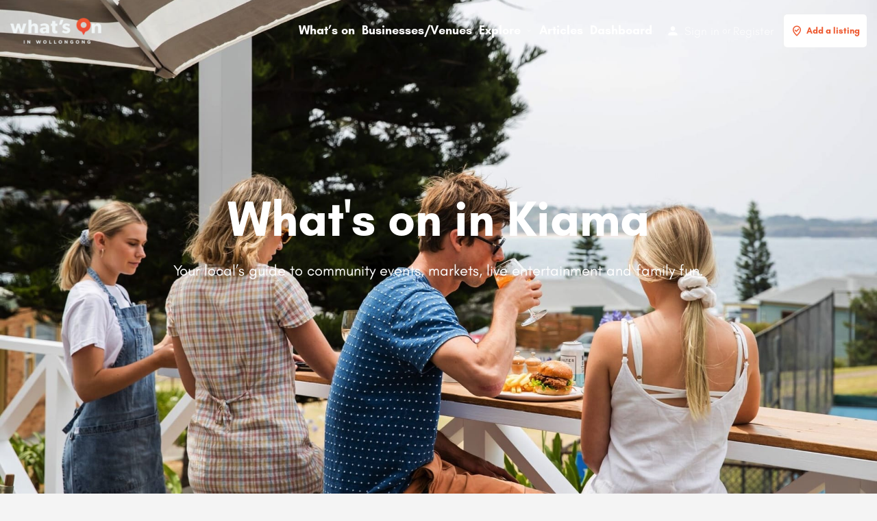

--- FILE ---
content_type: text/html; charset=UTF-8
request_url: https://whatsoninwollongong.com.au/kiama/
body_size: 25982
content:
<!DOCTYPE html>
<html lang="en-AU" prefix="og: https://ogp.me/ns#">
<head>
	<meta charset="UTF-8" />
	<meta name="viewport" content="width=device-width, initial-scale=1.0" />
	<link rel="pingback" href="https://whatsoninwollongong.com.au/xmlrpc.php">

	<link rel="preload" as="font" href="https://whatsoninwollongong.com.au/wp-content/themes/my-listing/assets/fonts/GlacialIndifference/Regular.otf" crossorigin><link rel="preload" as="font" href="https://whatsoninwollongong.com.au/wp-content/themes/my-listing/assets/fonts/GlacialIndifference/Bold.otf" crossorigin><link rel="preload" as="font" href="https://whatsoninwollongong.com.au/wp-content/themes/my-listing/assets/fonts/GlacialIndifference/Italic.otf" crossorigin>
<!-- Search Engine Optimisation by Rank Math - https://rankmath.com/ -->
<title>Kiama - What&#039;s On in Wollongong &amp; Illawarra</title>
<meta name="description" content="What&#039;s on in Kiama Your local’s guide to community events, markets, live entertainment and family fun. Places we recommend you visit Handpicked places by our"/>
<meta name="robots" content="index, follow, max-snippet:-1, max-video-preview:-1, max-image-preview:large"/>
<link rel="canonical" href="https://whatsoninwollongong.com.au/kiama/" />
<meta property="og:locale" content="en_US" />
<meta property="og:type" content="article" />
<meta property="og:title" content="Kiama - What&#039;s On in Wollongong &amp; Illawarra" />
<meta property="og:description" content="What&#039;s on in Kiama Your local’s guide to community events, markets, live entertainment and family fun. Places we recommend you visit Handpicked places by our" />
<meta property="og:url" content="https://whatsoninwollongong.com.au/kiama/" />
<meta property="og:site_name" content="What&#039;s On in Wollongong &amp; Illawarra" />
<meta property="og:updated_time" content="2020-01-29T19:23:31+10:00" />
<meta property="article:published_time" content="2019-12-09T15:04:24+10:00" />
<meta property="article:modified_time" content="2020-01-29T19:23:31+10:00" />
<meta name="twitter:card" content="summary_large_image" />
<meta name="twitter:title" content="Kiama - What&#039;s On in Wollongong &amp; Illawarra" />
<meta name="twitter:description" content="What&#039;s on in Kiama Your local’s guide to community events, markets, live entertainment and family fun. Places we recommend you visit Handpicked places by our" />
<meta name="twitter:label1" content="Time to read" />
<meta name="twitter:data1" content="Less than a minute" />
<script type="application/ld+json" class="rank-math-schema">{"@context":"https://schema.org","@graph":[{"@type":"Organization","@id":"https://whatsoninwollongong.com.au/#organization","name":"What&#039;s On in Wollongong &amp; Illawarra"},{"@type":"WebSite","@id":"https://whatsoninwollongong.com.au/#website","url":"https://whatsoninwollongong.com.au","name":"What&#039;s On in Wollongong &amp; Illawarra","publisher":{"@id":"https://whatsoninwollongong.com.au/#organization"},"inLanguage":"en-AU"},{"@type":"WebPage","@id":"https://whatsoninwollongong.com.au/kiama/#webpage","url":"https://whatsoninwollongong.com.au/kiama/","name":"Kiama - What&#039;s On in Wollongong &amp; Illawarra","datePublished":"2019-12-09T15:04:24+10:00","dateModified":"2020-01-29T19:23:31+10:00","isPartOf":{"@id":"https://whatsoninwollongong.com.au/#website"},"inLanguage":"en-AU"},{"@type":"Person","@id":"https://whatsoninwollongong.com.au/author/toffee/","name":"Ben","url":"https://whatsoninwollongong.com.au/author/toffee/","image":{"@type":"ImageObject","@id":"https://secure.gravatar.com/avatar/4a816396fc50f571c79596afe3d227233156cbbb8856fc8d70fc87f48d403ed6?s=96&amp;d=mm&amp;r=g","url":"https://secure.gravatar.com/avatar/4a816396fc50f571c79596afe3d227233156cbbb8856fc8d70fc87f48d403ed6?s=96&amp;d=mm&amp;r=g","caption":"Ben","inLanguage":"en-AU"},"worksFor":{"@id":"https://whatsoninwollongong.com.au/#organization"}},{"@type":"Article","headline":"Kiama - What&#039;s On in Wollongong &amp; Illawarra","datePublished":"2019-12-09T15:04:24+10:00","dateModified":"2020-01-29T19:23:31+10:00","author":{"@id":"https://whatsoninwollongong.com.au/author/toffee/","name":"Ben"},"publisher":{"@id":"https://whatsoninwollongong.com.au/#organization"},"description":"What&#039;s on in Kiama Your local\u2019s guide to community events, markets, live entertainment and family fun. Places we recommend you visit Handpicked places by our","name":"Kiama - What&#039;s On in Wollongong &amp; Illawarra","@id":"https://whatsoninwollongong.com.au/kiama/#richSnippet","isPartOf":{"@id":"https://whatsoninwollongong.com.au/kiama/#webpage"},"inLanguage":"en-AU","mainEntityOfPage":{"@id":"https://whatsoninwollongong.com.au/kiama/#webpage"}}]}</script>
<!-- /Rank Math WordPress SEO plugin -->

<link rel='dns-prefetch' href='//api.tiles.mapbox.com' />
<link rel='dns-prefetch' href='//cdnjs.cloudflare.com' />
<link rel='dns-prefetch' href='//fonts.googleapis.com' />
<link rel="alternate" type="application/rss+xml" title="What&#039;s On in Wollongong &amp; Illawarra &raquo; Feed" href="https://whatsoninwollongong.com.au/feed/" />
<link rel="alternate" type="application/rss+xml" title="What&#039;s On in Wollongong &amp; Illawarra &raquo; Comments Feed" href="https://whatsoninwollongong.com.au/comments/feed/" />
<link rel="alternate" title="oEmbed (JSON)" type="application/json+oembed" href="https://whatsoninwollongong.com.au/wp-json/oembed/1.0/embed?url=https%3A%2F%2Fwhatsoninwollongong.com.au%2Fkiama%2F" />
<link rel="alternate" title="oEmbed (XML)" type="text/xml+oembed" href="https://whatsoninwollongong.com.au/wp-json/oembed/1.0/embed?url=https%3A%2F%2Fwhatsoninwollongong.com.au%2Fkiama%2F&#038;format=xml" />
<!-- whatsoninwollongong.com.au is managing ads with Advanced Ads 2.0.16 – https://wpadvancedads.com/ --><script id="local-ready">
			window.advanced_ads_ready=function(e,a){a=a||"complete";var d=function(e){return"interactive"===a?"loading"!==e:"complete"===e};d(document.readyState)?e():document.addEventListener("readystatechange",(function(a){d(a.target.readyState)&&e()}),{once:"interactive"===a})},window.advanced_ads_ready_queue=window.advanced_ads_ready_queue||[];		</script>
		<style id='wp-img-auto-sizes-contain-inline-css' type='text/css'>
img:is([sizes=auto i],[sizes^="auto," i]){contain-intrinsic-size:3000px 1500px}
/*# sourceURL=wp-img-auto-sizes-contain-inline-css */
</style>
<style id='classic-theme-styles-inline-css' type='text/css'>
/*! This file is auto-generated */
.wp-block-button__link{color:#fff;background-color:#32373c;border-radius:9999px;box-shadow:none;text-decoration:none;padding:calc(.667em + 2px) calc(1.333em + 2px);font-size:1.125em}.wp-block-file__button{background:#32373c;color:#fff;text-decoration:none}
/*# sourceURL=/wp-includes/css/classic-themes.min.css */
</style>
<style id='global-styles-inline-css' type='text/css'>
:root{--wp--preset--aspect-ratio--square: 1;--wp--preset--aspect-ratio--4-3: 4/3;--wp--preset--aspect-ratio--3-4: 3/4;--wp--preset--aspect-ratio--3-2: 3/2;--wp--preset--aspect-ratio--2-3: 2/3;--wp--preset--aspect-ratio--16-9: 16/9;--wp--preset--aspect-ratio--9-16: 9/16;--wp--preset--color--black: #000000;--wp--preset--color--cyan-bluish-gray: #abb8c3;--wp--preset--color--white: #ffffff;--wp--preset--color--pale-pink: #f78da7;--wp--preset--color--vivid-red: #cf2e2e;--wp--preset--color--luminous-vivid-orange: #ff6900;--wp--preset--color--luminous-vivid-amber: #fcb900;--wp--preset--color--light-green-cyan: #7bdcb5;--wp--preset--color--vivid-green-cyan: #00d084;--wp--preset--color--pale-cyan-blue: #8ed1fc;--wp--preset--color--vivid-cyan-blue: #0693e3;--wp--preset--color--vivid-purple: #9b51e0;--wp--preset--gradient--vivid-cyan-blue-to-vivid-purple: linear-gradient(135deg,rgb(6,147,227) 0%,rgb(155,81,224) 100%);--wp--preset--gradient--light-green-cyan-to-vivid-green-cyan: linear-gradient(135deg,rgb(122,220,180) 0%,rgb(0,208,130) 100%);--wp--preset--gradient--luminous-vivid-amber-to-luminous-vivid-orange: linear-gradient(135deg,rgb(252,185,0) 0%,rgb(255,105,0) 100%);--wp--preset--gradient--luminous-vivid-orange-to-vivid-red: linear-gradient(135deg,rgb(255,105,0) 0%,rgb(207,46,46) 100%);--wp--preset--gradient--very-light-gray-to-cyan-bluish-gray: linear-gradient(135deg,rgb(238,238,238) 0%,rgb(169,184,195) 100%);--wp--preset--gradient--cool-to-warm-spectrum: linear-gradient(135deg,rgb(74,234,220) 0%,rgb(151,120,209) 20%,rgb(207,42,186) 40%,rgb(238,44,130) 60%,rgb(251,105,98) 80%,rgb(254,248,76) 100%);--wp--preset--gradient--blush-light-purple: linear-gradient(135deg,rgb(255,206,236) 0%,rgb(152,150,240) 100%);--wp--preset--gradient--blush-bordeaux: linear-gradient(135deg,rgb(254,205,165) 0%,rgb(254,45,45) 50%,rgb(107,0,62) 100%);--wp--preset--gradient--luminous-dusk: linear-gradient(135deg,rgb(255,203,112) 0%,rgb(199,81,192) 50%,rgb(65,88,208) 100%);--wp--preset--gradient--pale-ocean: linear-gradient(135deg,rgb(255,245,203) 0%,rgb(182,227,212) 50%,rgb(51,167,181) 100%);--wp--preset--gradient--electric-grass: linear-gradient(135deg,rgb(202,248,128) 0%,rgb(113,206,126) 100%);--wp--preset--gradient--midnight: linear-gradient(135deg,rgb(2,3,129) 0%,rgb(40,116,252) 100%);--wp--preset--font-size--small: 13px;--wp--preset--font-size--medium: 20px;--wp--preset--font-size--large: 36px;--wp--preset--font-size--x-large: 42px;--wp--preset--spacing--20: 0.44rem;--wp--preset--spacing--30: 0.67rem;--wp--preset--spacing--40: 1rem;--wp--preset--spacing--50: 1.5rem;--wp--preset--spacing--60: 2.25rem;--wp--preset--spacing--70: 3.38rem;--wp--preset--spacing--80: 5.06rem;--wp--preset--shadow--natural: 6px 6px 9px rgba(0, 0, 0, 0.2);--wp--preset--shadow--deep: 12px 12px 50px rgba(0, 0, 0, 0.4);--wp--preset--shadow--sharp: 6px 6px 0px rgba(0, 0, 0, 0.2);--wp--preset--shadow--outlined: 6px 6px 0px -3px rgb(255, 255, 255), 6px 6px rgb(0, 0, 0);--wp--preset--shadow--crisp: 6px 6px 0px rgb(0, 0, 0);}:where(.is-layout-flex){gap: 0.5em;}:where(.is-layout-grid){gap: 0.5em;}body .is-layout-flex{display: flex;}.is-layout-flex{flex-wrap: wrap;align-items: center;}.is-layout-flex > :is(*, div){margin: 0;}body .is-layout-grid{display: grid;}.is-layout-grid > :is(*, div){margin: 0;}:where(.wp-block-columns.is-layout-flex){gap: 2em;}:where(.wp-block-columns.is-layout-grid){gap: 2em;}:where(.wp-block-post-template.is-layout-flex){gap: 1.25em;}:where(.wp-block-post-template.is-layout-grid){gap: 1.25em;}.has-black-color{color: var(--wp--preset--color--black) !important;}.has-cyan-bluish-gray-color{color: var(--wp--preset--color--cyan-bluish-gray) !important;}.has-white-color{color: var(--wp--preset--color--white) !important;}.has-pale-pink-color{color: var(--wp--preset--color--pale-pink) !important;}.has-vivid-red-color{color: var(--wp--preset--color--vivid-red) !important;}.has-luminous-vivid-orange-color{color: var(--wp--preset--color--luminous-vivid-orange) !important;}.has-luminous-vivid-amber-color{color: var(--wp--preset--color--luminous-vivid-amber) !important;}.has-light-green-cyan-color{color: var(--wp--preset--color--light-green-cyan) !important;}.has-vivid-green-cyan-color{color: var(--wp--preset--color--vivid-green-cyan) !important;}.has-pale-cyan-blue-color{color: var(--wp--preset--color--pale-cyan-blue) !important;}.has-vivid-cyan-blue-color{color: var(--wp--preset--color--vivid-cyan-blue) !important;}.has-vivid-purple-color{color: var(--wp--preset--color--vivid-purple) !important;}.has-black-background-color{background-color: var(--wp--preset--color--black) !important;}.has-cyan-bluish-gray-background-color{background-color: var(--wp--preset--color--cyan-bluish-gray) !important;}.has-white-background-color{background-color: var(--wp--preset--color--white) !important;}.has-pale-pink-background-color{background-color: var(--wp--preset--color--pale-pink) !important;}.has-vivid-red-background-color{background-color: var(--wp--preset--color--vivid-red) !important;}.has-luminous-vivid-orange-background-color{background-color: var(--wp--preset--color--luminous-vivid-orange) !important;}.has-luminous-vivid-amber-background-color{background-color: var(--wp--preset--color--luminous-vivid-amber) !important;}.has-light-green-cyan-background-color{background-color: var(--wp--preset--color--light-green-cyan) !important;}.has-vivid-green-cyan-background-color{background-color: var(--wp--preset--color--vivid-green-cyan) !important;}.has-pale-cyan-blue-background-color{background-color: var(--wp--preset--color--pale-cyan-blue) !important;}.has-vivid-cyan-blue-background-color{background-color: var(--wp--preset--color--vivid-cyan-blue) !important;}.has-vivid-purple-background-color{background-color: var(--wp--preset--color--vivid-purple) !important;}.has-black-border-color{border-color: var(--wp--preset--color--black) !important;}.has-cyan-bluish-gray-border-color{border-color: var(--wp--preset--color--cyan-bluish-gray) !important;}.has-white-border-color{border-color: var(--wp--preset--color--white) !important;}.has-pale-pink-border-color{border-color: var(--wp--preset--color--pale-pink) !important;}.has-vivid-red-border-color{border-color: var(--wp--preset--color--vivid-red) !important;}.has-luminous-vivid-orange-border-color{border-color: var(--wp--preset--color--luminous-vivid-orange) !important;}.has-luminous-vivid-amber-border-color{border-color: var(--wp--preset--color--luminous-vivid-amber) !important;}.has-light-green-cyan-border-color{border-color: var(--wp--preset--color--light-green-cyan) !important;}.has-vivid-green-cyan-border-color{border-color: var(--wp--preset--color--vivid-green-cyan) !important;}.has-pale-cyan-blue-border-color{border-color: var(--wp--preset--color--pale-cyan-blue) !important;}.has-vivid-cyan-blue-border-color{border-color: var(--wp--preset--color--vivid-cyan-blue) !important;}.has-vivid-purple-border-color{border-color: var(--wp--preset--color--vivid-purple) !important;}.has-vivid-cyan-blue-to-vivid-purple-gradient-background{background: var(--wp--preset--gradient--vivid-cyan-blue-to-vivid-purple) !important;}.has-light-green-cyan-to-vivid-green-cyan-gradient-background{background: var(--wp--preset--gradient--light-green-cyan-to-vivid-green-cyan) !important;}.has-luminous-vivid-amber-to-luminous-vivid-orange-gradient-background{background: var(--wp--preset--gradient--luminous-vivid-amber-to-luminous-vivid-orange) !important;}.has-luminous-vivid-orange-to-vivid-red-gradient-background{background: var(--wp--preset--gradient--luminous-vivid-orange-to-vivid-red) !important;}.has-very-light-gray-to-cyan-bluish-gray-gradient-background{background: var(--wp--preset--gradient--very-light-gray-to-cyan-bluish-gray) !important;}.has-cool-to-warm-spectrum-gradient-background{background: var(--wp--preset--gradient--cool-to-warm-spectrum) !important;}.has-blush-light-purple-gradient-background{background: var(--wp--preset--gradient--blush-light-purple) !important;}.has-blush-bordeaux-gradient-background{background: var(--wp--preset--gradient--blush-bordeaux) !important;}.has-luminous-dusk-gradient-background{background: var(--wp--preset--gradient--luminous-dusk) !important;}.has-pale-ocean-gradient-background{background: var(--wp--preset--gradient--pale-ocean) !important;}.has-electric-grass-gradient-background{background: var(--wp--preset--gradient--electric-grass) !important;}.has-midnight-gradient-background{background: var(--wp--preset--gradient--midnight) !important;}.has-small-font-size{font-size: var(--wp--preset--font-size--small) !important;}.has-medium-font-size{font-size: var(--wp--preset--font-size--medium) !important;}.has-large-font-size{font-size: var(--wp--preset--font-size--large) !important;}.has-x-large-font-size{font-size: var(--wp--preset--font-size--x-large) !important;}
:where(.wp-block-post-template.is-layout-flex){gap: 1.25em;}:where(.wp-block-post-template.is-layout-grid){gap: 1.25em;}
:where(.wp-block-term-template.is-layout-flex){gap: 1.25em;}:where(.wp-block-term-template.is-layout-grid){gap: 1.25em;}
:where(.wp-block-columns.is-layout-flex){gap: 2em;}:where(.wp-block-columns.is-layout-grid){gap: 2em;}
:root :where(.wp-block-pullquote){font-size: 1.5em;line-height: 1.6;}
/*# sourceURL=global-styles-inline-css */
</style>
<link rel='stylesheet' id='contact-form-7-css' href='https://whatsoninwollongong.com.au/wp-content/plugins/contact-form-7/includes/css/styles.css?ver=6.1.4' type='text/css' media='all' />
<link rel='stylesheet' id='woocommerce-layout-css' href='https://whatsoninwollongong.com.au/wp-content/plugins/woocommerce/assets/css/woocommerce-layout.css?ver=10.3.7' type='text/css' media='all' />
<link rel='stylesheet' id='woocommerce-smallscreen-css' href='https://whatsoninwollongong.com.au/wp-content/plugins/woocommerce/assets/css/woocommerce-smallscreen.css?ver=10.3.7' type='text/css' media='only screen and (max-width: 768px)' />
<link rel='stylesheet' id='woocommerce-general-css' href='https://whatsoninwollongong.com.au/wp-content/plugins/woocommerce/assets/css/woocommerce.css?ver=10.3.7' type='text/css' media='all' />
<style id='woocommerce-inline-inline-css' type='text/css'>
.woocommerce form .form-row .required { visibility: visible; }
/*# sourceURL=woocommerce-inline-inline-css */
</style>
<link rel='stylesheet' id='brands-styles-css' href='https://whatsoninwollongong.com.au/wp-content/plugins/woocommerce/assets/css/brands.css?ver=10.3.7' type='text/css' media='all' />
<link rel='stylesheet' id='elementor-icons-css' href='https://whatsoninwollongong.com.au/wp-content/plugins/elementor/assets/lib/eicons/css/elementor-icons.min.css?ver=5.44.0' type='text/css' media='all' />
<link rel='stylesheet' id='elementor-frontend-css' href='https://whatsoninwollongong.com.au/wp-content/plugins/elementor/assets/css/frontend.min.css?ver=3.33.4' type='text/css' media='all' />
<link rel='stylesheet' id='elementor-post-39567-css' href='https://whatsoninwollongong.com.au/wp-content/uploads/elementor/css/post-39567.css?ver=1769730342' type='text/css' media='all' />
<link rel='stylesheet' id='font-awesome-5-all-css' href='https://whatsoninwollongong.com.au/wp-content/plugins/elementor/assets/lib/font-awesome/css/all.min.css?ver=3.33.4' type='text/css' media='all' />
<link rel='stylesheet' id='font-awesome-4-shim-css' href='https://whatsoninwollongong.com.au/wp-content/plugins/elementor/assets/lib/font-awesome/css/v4-shims.min.css?ver=3.33.4' type='text/css' media='all' />
<link rel='stylesheet' id='widget-heading-css' href='https://whatsoninwollongong.com.au/wp-content/plugins/elementor/assets/css/widget-heading.min.css?ver=3.33.4' type='text/css' media='all' />
<link rel='stylesheet' id='widget-divider-css' href='https://whatsoninwollongong.com.au/wp-content/plugins/elementor/assets/css/widget-divider.min.css?ver=3.33.4' type='text/css' media='all' />
<link rel='stylesheet' id='elementor-post-37831-css' href='https://whatsoninwollongong.com.au/wp-content/uploads/elementor/css/post-37831.css?ver=1769731384' type='text/css' media='all' />
<link rel='stylesheet' id='widget-form-css' href='https://whatsoninwollongong.com.au/wp-content/plugins/elementor-pro/assets/css/widget-form.min.css?ver=3.33.2' type='text/css' media='all' />
<link rel='stylesheet' id='widget-image-css' href='https://whatsoninwollongong.com.au/wp-content/plugins/elementor/assets/css/widget-image.min.css?ver=3.33.4' type='text/css' media='all' />
<link rel='stylesheet' id='widget-posts-css' href='https://whatsoninwollongong.com.au/wp-content/plugins/elementor-pro/assets/css/widget-posts.min.css?ver=3.33.2' type='text/css' media='all' />
<link rel='stylesheet' id='widget-social-icons-css' href='https://whatsoninwollongong.com.au/wp-content/plugins/elementor/assets/css/widget-social-icons.min.css?ver=3.33.4' type='text/css' media='all' />
<link rel='stylesheet' id='e-apple-webkit-css' href='https://whatsoninwollongong.com.au/wp-content/plugins/elementor/assets/css/conditionals/apple-webkit.min.css?ver=3.33.4' type='text/css' media='all' />
<link rel='stylesheet' id='widget-icon-list-css' href='https://whatsoninwollongong.com.au/wp-content/plugins/elementor/assets/css/widget-icon-list.min.css?ver=3.33.4' type='text/css' media='all' />
<link rel='stylesheet' id='elementor-post-86019-css' href='https://whatsoninwollongong.com.au/wp-content/uploads/elementor/css/post-86019.css?ver=1769730343' type='text/css' media='all' />
<link rel='preload stylesheet' as='style' onload="this.onload=null;this.rel='stylesheet'" id='mapbox-gl-css' href='https://api.tiles.mapbox.com/mapbox-gl-js/v1.9.0/mapbox-gl.css?ver=2.15' type='text/css' media='all' />
<link rel='stylesheet' id='mylisting-mapbox-css' href='https://whatsoninwollongong.com.au/wp-content/themes/my-listing/assets/dist/maps/mapbox/mapbox.css?ver=2.15' type='text/css' media='all' />
<link rel='preload stylesheet' as='style' onload="this.onload=null;this.rel='stylesheet'" id='mylisting-icons-css' href='https://whatsoninwollongong.com.au/wp-content/themes/my-listing/assets/dist/icons.css?ver=2.15' type='text/css' media='all' />
<link rel='stylesheet' id='mylisting-material-icons-css' href='https://fonts.googleapis.com/icon?family=Material+Icons&#038;display=swap&#038;ver=6.9' type='text/css' media='all' />
<link rel='stylesheet' id='mylisting-select2-css' href='https://whatsoninwollongong.com.au/wp-content/themes/my-listing/assets/vendor/select2/select2.css?ver=4.0.13' type='text/css' media='all' />
<link rel='stylesheet' id='mylisting-vendor-css' href='https://whatsoninwollongong.com.au/wp-content/themes/my-listing/assets/dist/vendor.css?ver=2.15' type='text/css' media='all' />
<link rel='stylesheet' id='mylisting-frontend-css' href='https://whatsoninwollongong.com.au/wp-content/themes/my-listing/assets/dist/frontend.css?ver=2.15' type='text/css' media='all' />
<link rel='stylesheet' id='ml-max-w-1200-css' href='https://whatsoninwollongong.com.au/wp-content/themes/my-listing/assets/dist/max-width-1200.css?ver=2.15' type='text/css' media='(max-width: 1200px)' />
<link rel='stylesheet' id='ml-max-w-992-css' href='https://whatsoninwollongong.com.au/wp-content/themes/my-listing/assets/dist/max-width-992.css?ver=2.15' type='text/css' media='(max-width: 992px)' />
<link rel='stylesheet' id='ml-max-w-768-css' href='https://whatsoninwollongong.com.au/wp-content/themes/my-listing/assets/dist/max-width-768.css?ver=2.15' type='text/css' media='(max-width: 768px)' />
<link rel='stylesheet' id='ml-max-w-600-css' href='https://whatsoninwollongong.com.au/wp-content/themes/my-listing/assets/dist/max-width-600.css?ver=2.15' type='text/css' media='(max-width: 600px)' />
<link rel='stylesheet' id='ml-max-w-480-css' href='https://whatsoninwollongong.com.au/wp-content/themes/my-listing/assets/dist/max-width-480.css?ver=2.15' type='text/css' media='(max-width: 480px)' />
<link rel='stylesheet' id='ml-max-w-320-css' href='https://whatsoninwollongong.com.au/wp-content/themes/my-listing/assets/dist/max-width-320.css?ver=2.15' type='text/css' media='(max-width: 320px)' />
<link rel='stylesheet' id='ml-min-w-993-css' href='https://whatsoninwollongong.com.au/wp-content/themes/my-listing/assets/dist/min-width-993.css?ver=2.15' type='text/css' media='(min-width: 993px)' />
<link rel='stylesheet' id='ml-min-w-1201-css' href='https://whatsoninwollongong.com.au/wp-content/themes/my-listing/assets/dist/min-width-1201.css?ver=2.15' type='text/css' media='(min-width: 1201px)' />
<link rel='stylesheet' id='wc-general-style-css' href='https://whatsoninwollongong.com.au/wp-content/themes/my-listing/assets/dist/wc-general-style.css?ver=2.15' type='text/css' media='all' />
<link rel='stylesheet' id='theme-styles-default-css' href='https://whatsoninwollongong.com.au/wp-content/themes/my-listing/style.css?ver=6.9' type='text/css' media='all' />
<style id='theme-styles-default-inline-css' type='text/css'>
:root{--e-global-typography-primary-font-family: GlacialIndifference;--e-global-typography-secondary-font-family: GlacialIndifference;--e-global-typography-text-font-family: GlacialIndifference;--e-global-typography-accent-font-family: GlacialIndifference;}
/*# sourceURL=theme-styles-default-inline-css */
</style>
<link rel='stylesheet' id='mylisting-default-fonts-css' href='https://whatsoninwollongong.com.au/wp-content/themes/my-listing/assets/dist/default-fonts.css?ver=2.15' type='text/css' media='all' />
<link rel='stylesheet' id='child-style-css' href='https://whatsoninwollongong.com.au/wp-content/themes/my-listing-child-1/style.css?ver=6.9' type='text/css' media='all' />
<link rel='stylesheet' id='mylisting-dynamic-styles-css' href='https://whatsoninwollongong.com.au/wp-content/uploads/mylisting-dynamic-styles.css?ver=1758059182' type='text/css' media='all' />
<link rel='stylesheet' id='elementor-icons-shared-0-css' href='https://whatsoninwollongong.com.au/wp-content/plugins/elementor/assets/lib/font-awesome/css/fontawesome.min.css?ver=5.15.3' type='text/css' media='all' />
<link rel='stylesheet' id='elementor-icons-fa-brands-css' href='https://whatsoninwollongong.com.au/wp-content/plugins/elementor/assets/lib/font-awesome/css/brands.min.css?ver=5.15.3' type='text/css' media='all' />
<script type="text/javascript" src="https://whatsoninwollongong.com.au/wp-includes/js/jquery/jquery.min.js?ver=3.7.1" id="jquery-core-js"></script>
<script type="text/javascript" src="https://whatsoninwollongong.com.au/wp-content/plugins/woocommerce/assets/js/jquery-blockui/jquery.blockUI.min.js?ver=2.7.0-wc.10.3.7" id="wc-jquery-blockui-js" defer="defer" data-wp-strategy="defer"></script>
<script type="text/javascript" id="wc-add-to-cart-js-extra">
/* <![CDATA[ */
var wc_add_to_cart_params = {"ajax_url":"/wp-admin/admin-ajax.php","wc_ajax_url":"/?wc-ajax=%%endpoint%%","i18n_view_cart":"View cart","cart_url":"https://whatsoninwollongong.com.au/cart/","is_cart":"","cart_redirect_after_add":"no"};
//# sourceURL=wc-add-to-cart-js-extra
/* ]]> */
</script>
<script type="text/javascript" src="https://whatsoninwollongong.com.au/wp-content/plugins/woocommerce/assets/js/frontend/add-to-cart.min.js?ver=10.3.7" id="wc-add-to-cart-js" defer="defer" data-wp-strategy="defer"></script>
<script type="text/javascript" src="https://whatsoninwollongong.com.au/wp-content/plugins/woocommerce/assets/js/js-cookie/js.cookie.min.js?ver=2.1.4-wc.10.3.7" id="wc-js-cookie-js" defer="defer" data-wp-strategy="defer"></script>
<script type="text/javascript" id="woocommerce-js-extra">
/* <![CDATA[ */
var woocommerce_params = {"ajax_url":"/wp-admin/admin-ajax.php","wc_ajax_url":"/?wc-ajax=%%endpoint%%","i18n_password_show":"Show password","i18n_password_hide":"Hide password"};
//# sourceURL=woocommerce-js-extra
/* ]]> */
</script>
<script type="text/javascript" src="https://whatsoninwollongong.com.au/wp-content/plugins/woocommerce/assets/js/frontend/woocommerce.min.js?ver=10.3.7" id="woocommerce-js" defer="defer" data-wp-strategy="defer"></script>
<script type="text/javascript" id="advanced-ads-advanced-js-js-extra">
/* <![CDATA[ */
var advads_options = {"blog_id":"1","privacy":{"enabled":false,"state":"not_needed"}};
//# sourceURL=advanced-ads-advanced-js-js-extra
/* ]]> */
</script>
<script type="text/javascript" src="https://whatsoninwollongong.com.au/wp-content/plugins/advanced-ads/public/assets/js/advanced.min.js?ver=2.0.16" id="advanced-ads-advanced-js-js"></script>
<script type="text/javascript" src="https://whatsoninwollongong.com.au/wp-content/plugins/elementor/assets/lib/font-awesome/js/v4-shims.min.js?ver=3.33.4" id="font-awesome-4-shim-js"></script>
<link rel="https://api.w.org/" href="https://whatsoninwollongong.com.au/wp-json/" /><link rel="alternate" title="JSON" type="application/json" href="https://whatsoninwollongong.com.au/wp-json/wp/v2/pages/37831" /><link rel="EditURI" type="application/rsd+xml" title="RSD" href="https://whatsoninwollongong.com.au/xmlrpc.php?rsd" />
<meta name="generator" content="WordPress 6.9" />
<link rel='shortlink' href='https://whatsoninwollongong.com.au/?p=37831' />
<script type="text/javascript">
		var advadsCfpQueue = [];
		var advadsCfpAd = function( adID ){
			if ( 'undefined' == typeof advadsProCfp ) { advadsCfpQueue.push( adID ) } else { advadsProCfp.addElement( adID ) }
		};
		</script>
		<script type="text/javascript">var MyListing = {"Helpers":{},"Handlers":{},"MapConfig":{"ClusterSize":35,"AccessToken":"pk.eyJ1IjoiaWIzbmppIiwiYSI6ImNrM3h4aGdjNTFlZGozdG1yOGwycG9saGQifQ.n4PUu3krlwG7GiYrodTQ_A","Language":false,"TypeRestrictions":[""],"CountryRestrictions":[""],"CustomSkins":{}}};</script><script type="text/javascript">var CASE27 = {"ajax_url":"https:\/\/whatsoninwollongong.com.au\/wp-admin\/admin-ajax.php","login_url":"https:\/\/whatsoninwollongong.com.au\/my-account\/","register_url":"https:\/\/whatsoninwollongong.com.au\/my-account\/?register","mylisting_ajax_url":"\/?mylisting-ajax=1","theme_folder":"https:\/\/whatsoninwollongong.com.au\/wp-content\/themes\/my-listing","theme_version":"2.15","env":"production","ajax_nonce":"1009843a35","l10n":{"selectOption":"Select an option","errorLoading":"The results could not be loaded.","removeAllItems":"Remove all items","loadingMore":"Loading more results\u2026","noResults":"No results found","searching":"Searching\u2026","datepicker":{"format":"DD MMMM, YY","timeFormat":"h:mm A","dateTimeFormat":"DD MMMM, YY, h:mm A","timePicker24Hour":false,"firstDay":1,"applyLabel":"Apply","cancelLabel":"Cancel","customRangeLabel":"Custom Range","daysOfWeek":["Su","Mo","Tu","We","Th","Fr","Sa"],"monthNames":["January","February","March","April","May","June","July","August","September","October","November","December"]},"irreversible_action":"This is an irreversible action. Proceed anyway?","delete_listing_confirm":"Are you sure you want to delete this listing?","copied_to_clipboard":"Copied!","nearby_listings_location_required":"Enter a location to find nearby listings.","nearby_listings_retrieving_location":"Retrieving location...","nearby_listings_searching":"Searching for nearby listings...","geolocation_failed":"You must enable location to use this feature.","something_went_wrong":"Something went wrong.","all_in_category":"All in \"%s\"","invalid_file_type":"Invalid file type. Accepted types:","file_limit_exceeded":"You have exceeded the file upload limit (%d).","file_size_limit":"This attachement (%s) exceeds upload size limit (%d).","terms_limit":"You can select a maximum of %s item(s) for this field.","input_too_short":"Field value can't be shorter than %d characters.","input_too_long":"Field value can't be longer than %d characters.","recaptcha_config_error":"reCAPTCHA could not be loaded. Please check your internet connection or contact the site administrator if the problem persists."},"woocommerce":[],"map_provider":"mapbox","google_btn_local":"en_AU","caption1":"false","caption2":"false","close_on_scroll":"1","recaptcha_type":"v2","recaptcha_key":"6LcbMYwrAAAAAEDDj5jbWnT3yYTgnBWhX7-L-LZ-","select2_keep_open_multi":"1","js_field_html_img":"<div class=\"uploaded-file uploaded-image review-gallery-image job-manager-uploaded-file\">\t<span class=\"uploaded-file-preview\">\t\t\t\t\t<span class=\"job-manager-uploaded-file-preview\">\t\t\t\t<img alt=\"Uploaded file\" src=\"\">\t\t\t<\/span>\t\t\t\t<a href=\"#\" class=\"remove-uploaded-file review-gallery-image-remove job-manager-remove-uploaded-file\"><i class=\"mi delete\"><\/i><\/a>\t<\/span>\t<input type=\"hidden\" class=\"input-text\" name=\"\" value=\"b64:\"><\/div>","js_field_html":"<div class=\"uploaded-file  review-gallery-image job-manager-uploaded-file\">\t<span class=\"uploaded-file-preview\">\t\t\t\t\t<span class=\"job-manager-uploaded-file-name\">\t\t\t\t<i class=\"mi insert_drive_file uploaded-file-icon\"><\/i>\t\t\t\t<code><\/code>\t\t\t<\/span>\t\t\t\t<a href=\"#\" class=\"remove-uploaded-file review-gallery-image-remove job-manager-remove-uploaded-file\"><i class=\"mi delete\"><\/i><\/a>\t<\/span>\t<input type=\"hidden\" class=\"input-text\" name=\"\" value=\"b64:\"><\/div>"};</script>	<noscript><style>.woocommerce-product-gallery{ opacity: 1 !important; }</style></noscript>
	<meta name="generator" content="Elementor 3.33.4; features: additional_custom_breakpoints; settings: css_print_method-external, google_font-enabled, font_display-auto">
<!-- Google tag (gtag.js) -->
<script async src="https://www.googletagmanager.com/gtag/js?id=G-PQHE573XHR"></script>
<script>
  window.dataLayer = window.dataLayer || [];
  function gtag(){dataLayer.push(arguments);}
  gtag('js', new Date());

  gtag('config', 'G-PQHE573XHR');
</script>
<style>
/* Login/Register and Filter Button */

.woocommerce .login-tabs li {
  padding: 0;
  opacity: 1;
}

.woocommerce .login-tabs h3 {
  margin: 0;
  padding: 4px 15px 9px;
  border: 4px solid #F4F4F4;
  border-bottom: 0;
  background: #F4F4F4;
  color: #D3D3D4;
  font-family: var(--e-global-typography-text-font-family),GlacialIndifference,sans-serif;
  font-size: 24px;
  font-weight: 700;
  font-style: normal;
  line-height: normal;
}

.woocommerce .login-tabs .active h3 {
  border-left: 1px solid #D3D3D4;
  border-right: 1px solid #D3D3D4;
  border-top: 4px solid var(--accent);
  border-bottom: 0;
  background: #FFFFFF;
}

.FilterButtonMobile {
  padding: 12px;
  width: calc(100% - 20px);
	margin: 15px 10px 0;
  text-align: center;
  border-radius: 6px;
  background: var(--accent);
  color: #fff;
  font-family: var(--e-global-typography-text-font-family),GlacialIndifference,sans-serif;
  font-size: 13px;
  font-weight: 700;
  line-height: normal;
  display: flex;
  justify-content: center;
  align-items: center;
  gap: 10px;
}

.FilterButtonMobile i {
  font-size: 20px;
}
	
	@media (max-width: 767px) {
		.FilterButtonMobileWrapper .explore-head-top-filters {
			display: none;
		}
	}
</style>

<script>
document.addEventListener("DOMContentLoaded", function () {
  const isMobile = window.matchMedia("(max-width: 768px)").matches;
  if (!isMobile) return;

  const finderListings = document.getElementById("finderListings");
  if (!finderListings) return;

  const newButton = document.createElement("div");
  newButton.className = "FilterButtonMobile";
  newButton.style.cursor = "pointer";

  newButton.textContent = "Filter"; // Add text first

  const icon = document.createElement("i");
  icon.className = "icon-settings-1";

  newButton.appendChild(icon); // Append icon after text

  newButton.addEventListener("click", function () {
    const dynamicAnchor = document.querySelector(".FilterButtonMobileWrapper .explore-head-top-filters a");
    if (dynamicAnchor) dynamicAnchor.click();
  });

  finderListings.insertBefore(newButton, finderListings.firstChild);
});
</script>
<!-- Meta Pixel Code -->
<script>
!function(f,b,e,v,n,t,s)
{if(f.fbq)return;n=f.fbq=function(){n.callMethod?
n.callMethod.apply(n,arguments):n.queue.push(arguments)};
if(!f._fbq)f._fbq=n;n.push=n;n.loaded=!0;n.version='2.0';
n.queue=[];t=b.createElement(e);t.async=!0;
t.src=v;s=b.getElementsByTagName(e)[0];
s.parentNode.insertBefore(t,s)}(window, document,'script',
'https://connect.facebook.net/en_US/fbevents.js');
fbq('init', '1221809175992595');
fbq('track', 'PageView');
</script>
<noscript><img loading="lazy" height="1" width="1" style="display:none"
src="https://www.facebook.com/tr?id=1221809175992595&ev=PageView&noscript=1"
/></noscript>
<!-- End Meta Pixel Code -->
<script type="text/javascript">var $zoho=$zoho || {};$zoho.salesiq = $zoho.salesiq || {widgetcode:"siq84140d5373c1688967b2c90cf267f278f76da90d6d76ae1f0a32ea12a6423e2e", values:{},ready:function(){}};var d=document;s=d.createElement("script");s.type="text/javascript";s.id="zsiqscript";s.defer=true;s.src="https://salesiq.zoho.com/widget";t=d.getElementsByTagName("script")[0];t.parentNode.insertBefore(s,t);</script>
			<style>
				.e-con.e-parent:nth-of-type(n+4):not(.e-lazyloaded):not(.e-no-lazyload),
				.e-con.e-parent:nth-of-type(n+4):not(.e-lazyloaded):not(.e-no-lazyload) * {
					background-image: none !important;
				}
				@media screen and (max-height: 1024px) {
					.e-con.e-parent:nth-of-type(n+3):not(.e-lazyloaded):not(.e-no-lazyload),
					.e-con.e-parent:nth-of-type(n+3):not(.e-lazyloaded):not(.e-no-lazyload) * {
						background-image: none !important;
					}
				}
				@media screen and (max-height: 640px) {
					.e-con.e-parent:nth-of-type(n+2):not(.e-lazyloaded):not(.e-no-lazyload),
					.e-con.e-parent:nth-of-type(n+2):not(.e-lazyloaded):not(.e-no-lazyload) * {
						background-image: none !important;
					}
				}
			</style>
			<link rel="icon" href="https://whatsoninwollongong.com.au/wp-content/uploads/2020/01/cropped-Whats-On-In-Wollongong-Logo-512x512-1-100x100.png" sizes="32x32" />
<link rel="icon" href="https://whatsoninwollongong.com.au/wp-content/uploads/2020/01/cropped-Whats-On-In-Wollongong-Logo-512x512-1-300x300.png" sizes="192x192" />
<link rel="apple-touch-icon" href="https://whatsoninwollongong.com.au/wp-content/uploads/2020/01/cropped-Whats-On-In-Wollongong-Logo-512x512-1-300x300.png" />
<meta name="msapplication-TileImage" content="https://whatsoninwollongong.com.au/wp-content/uploads/2020/01/cropped-Whats-On-In-Wollongong-Logo-512x512-1-300x300.png" />
<style type="text/css" id="mylisting-typography">.header-search > input[type=search], div.search-shortcode.header-search input[type=search]{font-size:18px;}div.i-nav > ul > li{font-size:22px;font-weight:600 !important;}div.user-area .user-profile-name, header.header .user-area > a, div.user-profile-dropdown .user-profile-name{font-size:17px;}	div.header-right .header-button a.buttons{font-size:17px;}section.blogpost-section .section-body p, section.blogpost-section .section-body ul, section.blogpost-section .section-body p, section.blogpost-section .section-body ol{font-weight:500 !important;line-height:32px;}</style></head>
<body class="wp-singular page-template-default page page-id-37831 wp-theme-my-listing wp-child-theme-my-listing-child-1 theme-my-listing woocommerce-no-js my-listing elementor-default elementor-kit-39567 elementor-page elementor-page-37831">

<div id="c27-site-wrapper">
<link rel='stylesheet' id='mylisting-header-css' href='https://whatsoninwollongong.com.au/wp-content/themes/my-listing/assets/dist/header.css?ver=2.15' type='text/css' media='all' />

<header class="c27-main-header header header-style-default header-width-full-width header-dark-skin header-scroll-dark-skin header-scroll-hide header-fixed header-menu-right">
	<div class="header-skin"></div>
	<div class="header-container">
		<div class="header-top container-fluid">
			<div class="header-left">
			<div class="mobile-menu">
				<a aria-label="Mobile menu icon" href="#main-menu">
					<div class="mobile-menu-lines"><i class="mi menu"></i></div>
				</a>
			</div>
			<div class="logo">
															<a aria-label="Site logo" href="https://whatsoninwollongong.com.au/" class="scroll-logo">
							<img loading="lazy" width="300" height="86" src="https://whatsoninwollongong.com.au/wp-content/uploads/2019/12/logo-3-300x86.png" class="" alt="Whats on in Wollongong logo" aria-hidden="true" decoding="async" srcset="https://whatsoninwollongong.com.au/wp-content/uploads/2019/12/logo-3-300x86.png 300w, https://whatsoninwollongong.com.au/wp-content/uploads/2019/12/logo-3.png 424w" sizes="(max-width: 300px) 100vw, 300px" />						</a>
					
					<a aria-label="Site logo" href="https://whatsoninwollongong.com.au/" class="static-logo">
						<img loading="lazy" width="300" height="86" src="https://whatsoninwollongong.com.au/wp-content/uploads/2019/12/logo-3-300x86.png" class="" alt="Whats on in Wollongong logo" aria-hidden="true" decoding="async" srcset="https://whatsoninwollongong.com.au/wp-content/uploads/2019/12/logo-3-300x86.png 300w, https://whatsoninwollongong.com.au/wp-content/uploads/2019/12/logo-3.png 424w" sizes="(max-width: 300px) 100vw, 300px" />					</a>
							</div>
							<link rel='stylesheet' id='mylisting-quick-search-form-css' href='https://whatsoninwollongong.com.au/wp-content/themes/my-listing/assets/dist/quick-search-form.css?ver=2.15' type='text/css' media='all' />
<div class="quick-search-instance text-left" id="c27-header-search-form" data-focus="default">
	<form action="https://whatsoninwollongong.com.au/explore/" method="GET">
		<div class="dark-forms header-search  search-shortcode-light">
			<i class="mi search"></i>
			<input type="search" placeholder="What are you looking for?" name="search_keywords" autocomplete="off">
			<div class="instant-results">
				<ul class="instant-results-list ajax-results no-list-style"></ul>
				<button type="submit" class="buttons full-width button-5 search view-all-results all-results">
					<i class="mi search"></i>View all results				</button>
				<button type="submit" class="buttons full-width button-5 search view-all-results no-results">
					<i class="mi search"></i>No results				</button>
				<div class="loader-bg">
					<link rel='stylesheet' id='mylisting-paper-spinner-css' href='https://whatsoninwollongong.com.au/wp-content/themes/my-listing/assets/dist/paper-spinner.css?ver=2.15' type='text/css' media='all' />

<div class="paper-spinner center-vh" style="width: 24px; height: 24px;">
	<div class="spinner-container active">
		<div class="spinner-layer layer-1" style="border-color: #777;">
			<div class="circle-clipper left">
				<div class="circle" style="border-width: 2.5px;"></div>
			</div><div class="gap-patch">
				<div class="circle" style="border-width: 2.5px;"></div>
			</div><div class="circle-clipper right">
				<div class="circle" style="border-width: 2.5px;"></div>
			</div>
		</div>
	</div>
</div>				</div>

							</div>
		</div>
	</form>
</div>

										</div>
			<div class="header-center">
			<div class="i-nav">
				<div class="mobile-nav-head">
					<div class="mnh-close-icon">
						<a aria-label="Close mobile menu" href="#close-main-menu">
							<i class="mi close"></i>
						</a>
					</div>

									</div>

				
					<ul id="menu-main-menu" class="main-menu main-nav no-list-style"><li id="menu-item-49787" class="menu-item menu-item-type-custom menu-item-object-custom menu-item-49787"><a href="https://whatsoninwollongong.com.au/explore/?tab=categories">What&#8217;s on</a></li>
<li id="menu-item-50426" class="menu-item menu-item-type-custom menu-item-object-custom menu-item-50426"><a href="https://whatsoninwollongong.com.au/explore/?type=place&#038;tab=categories">Businesses/Venues</a></li>
<li id="menu-item-64" class="menu-item menu-item-type-post_type menu-item-object-page menu-item-has-children menu-item-64"><a href="https://whatsoninwollongong.com.au/explore/">Explore</a>
<div class="submenu-toggle"><i class="material-icons arrow_drop_down"></i></div><ul class="sub-menu i-dropdown no-list-style">
	<li id="menu-item-67883" class="menu-item menu-item-type-custom menu-item-object-custom menu-item-67883"><a href="https://whatsoninwollongong.com.au/explore/?type=event&#038;sort=latest">Events</a></li>
	<li id="menu-item-67442" class="menu-item menu-item-type-custom menu-item-object-custom menu-item-67442"><a href="https://whatsoninwollongong.com.au/explore/?type=event&#038;category=markets&#038;sort=latest">Markets</a></li>
	<li id="menu-item-38061" class="menu-item menu-item-type-post_type menu-item-object-page menu-item-38061"><a href="https://whatsoninwollongong.com.au/explore/eat-and-drink/">Eat and Drink</a></li>
	<li id="menu-item-38062" class="menu-item menu-item-type-post_type menu-item-object-page menu-item-38062"><a href="https://whatsoninwollongong.com.au/explore/kids-family/">Kids Family</a></li>
	<li id="menu-item-38063" class="menu-item menu-item-type-post_type menu-item-object-page menu-item-38063"><a href="https://whatsoninwollongong.com.au/explore/sports-and-activities/">Sports activities</a></li>
	<li id="menu-item-38064" class="menu-item menu-item-type-post_type menu-item-object-page menu-item-38064"><a href="https://whatsoninwollongong.com.au/explore/student-friendly/">Student-Friendly</a></li>
	<li id="menu-item-38065" class="menu-item menu-item-type-post_type menu-item-object-page menu-item-38065"><a href="https://whatsoninwollongong.com.au/explore/theatre-arts-music/">Live music theatre arts</a></li>
	<li id="menu-item-38060" class="menu-item menu-item-type-post_type menu-item-object-page menu-item-38060"><a href="https://whatsoninwollongong.com.au/explore/attractions-adventure/">Attractions adventure</a></li>
	<li id="menu-item-67441" class="menu-item menu-item-type-post_type menu-item-object-page menu-item-67441"><a href="https://whatsoninwollongong.com.au/explore/function-venue-hire/">Function venue hire</a></li>
	<li id="menu-item-50970" class="menu-item menu-item-type-post_type menu-item-object-page menu-item-50970"><a href="https://whatsoninwollongong.com.au/explore/function-venue-hire/wedding/">Weddings</a></li>
</ul>
</li>
<li id="menu-item-3140" class="menu-item menu-item-type-post_type menu-item-object-page menu-item-3140"><a href="https://whatsoninwollongong.com.au/articles/">Articles</a></li>
<li id="menu-item-3458" class="menu-item menu-item-type-post_type menu-item-object-page menu-item-3458"><a href="https://whatsoninwollongong.com.au/my-account/">Dashboard</a></li>
</ul>
					<div class="mobile-nav-button">
						<div class="header-button">
	<a href="https://whatsoninwollongong.com.au/add-listing/" class="buttons button-1">
		<i class="icon-location-pin-check-2"></i> Add a listing	</a>
</div>					</div>
				</div>
				<div class="i-nav-overlay"></div>
				</div>
			<div class="header-right">
									<div class="user-area signin-area">
						<i class="mi person user-area-icon"></i>
						<a href="https://whatsoninwollongong.com.au/my-account/">
							Sign in						</a>
													<span>or</span>
							<a href="https://whatsoninwollongong.com.au/my-account/?register">
								Register							</a>
											</div>
					<div class="mob-sign-in">
						<a aria-label="Mobile sign in button" href="https://whatsoninwollongong.com.au/my-account/"><i class="mi person"></i></a>
					</div>

									
				<div class="header-button">
	<a href="https://whatsoninwollongong.com.au/add-listing/" class="buttons button-1">
		<i class="icon-location-pin-check-2"></i> Add a listing	</a>
</div>
									<div class="search-trigger" data-toggle="modal" data-target="#quicksearch-mobile-modal">
						<a aria-label="Header mobile search trigger" href="#"><i class="mi search"></i></a>
					</div>
							</div>
		</div>
	</div>
</header>



		<div data-elementor-type="wp-post" data-elementor-id="37831" class="elementor elementor-37831" data-elementor-post-type="page">
						<section class="elementor-section elementor-top-section elementor-element elementor-element-2woam06 elementor-section-height-min-height elementor-section-content-middle elementor-section-boxed elementor-section-height-default elementor-section-items-middle" data-id="2woam06" data-element_type="section" data-settings="{&quot;background_background&quot;:&quot;classic&quot;}">
							<div class="elementor-background-overlay"></div>
							<div class="elementor-container elementor-column-gap-no">
					<div class="elementor-column elementor-col-100 elementor-top-column elementor-element elementor-element-9b1306f" data-id="9b1306f" data-element_type="column">
			<div class="elementor-widget-wrap elementor-element-populated">
						<div class="elementor-element elementor-element-cc73ae3 elementor-widget elementor-widget-heading" data-id="cc73ae3" data-element_type="widget" data-widget_type="heading.default">
				<div class="elementor-widget-container">
					<h2 class="elementor-heading-title elementor-size-default">What's on in Kiama</h2>				</div>
				</div>
				<div class="elementor-element elementor-element-b3f1925 elementor-widget elementor-widget-heading" data-id="b3f1925" data-element_type="widget" data-widget_type="heading.default">
				<div class="elementor-widget-container">
					<h2 class="elementor-heading-title elementor-size-default">Your local’s guide to community events, markets, live entertainment and family fun.</h2>				</div>
				</div>
					</div>
		</div>
					</div>
		</section>
				<section class="elementor-section elementor-top-section elementor-element elementor-element-d1b35fa elementor-section-boxed elementor-section-height-default elementor-section-height-default" data-id="d1b35fa" data-element_type="section" data-settings="{&quot;background_background&quot;:&quot;classic&quot;}">
						<div class="elementor-container elementor-column-gap-default">
					<div class="elementor-column elementor-col-100 elementor-top-column elementor-element elementor-element-1870c31" data-id="1870c31" data-element_type="column">
			<div class="elementor-widget-wrap elementor-element-populated">
						<div class="elementor-element elementor-element-2a8dc9b elementor-widget elementor-widget-heading" data-id="2a8dc9b" data-element_type="widget" data-widget_type="heading.default">
				<div class="elementor-widget-container">
					<h2 class="elementor-heading-title elementor-size-default">Places we recommend you visit</h2>				</div>
				</div>
				<div class="elementor-element elementor-element-58d2f89 elementor-widget elementor-widget-heading" data-id="58d2f89" data-element_type="widget" data-widget_type="heading.default">
				<div class="elementor-widget-container">
					<h2 class="elementor-heading-title elementor-size-default">Handpicked places by our team</h2>				</div>
				</div>
				<div class="elementor-element elementor-element-96e1480 elementor-widget elementor-widget-case27-listing-feed-widget" data-id="96e1480" data-element_type="widget" data-widget_type="case27-listing-feed-widget.default">
				<div class="elementor-widget-container">
					
<section class="i-section listing-feed "
	data-lf-config="{&quot;widget_id&quot;:&quot;96e1480&quot;,&quot;template&quot;:&quot;grid&quot;,&quot;listing_types&quot;:[&quot;place&quot;],&quot;pagination&quot;:{&quot;enabled&quot;:false,&quot;type&quot;:&quot;prev-next&quot;},&quot;disable_isotope&quot;:false,&quot;filters&quot;:{&quot;page&quot;:null,&quot;posts_per_page&quot;:6,&quot;order_by&quot;:&quot;date&quot;,&quot;order&quot;:&quot;DESC&quot;,&quot;priority&quot;:&quot;&quot;,&quot;behavior&quot;:&quot;yes&quot;,&quot;authors&quot;:[],&quot;categories&quot;:&quot;&quot;,&quot;regions&quot;:[&quot;271&quot;],&quot;tags&quot;:&quot;&quot;,&quot;custom_taxonomies&quot;:[],&quot;listings&quot;:[]},&quot;listing_wrap&quot;:&quot;col-lg-4 col-md-4 col-sm-6 col-xs-12 grid-item&quot;,&quot;query&quot;:{&quot;method&quot;:&quot;filters&quot;,&quot;string&quot;:&quot;&quot;,&quot;cache_for&quot;:720}}"
>
<div class="container-fluid">
	<div class="row section-body">
					<div class="results-wrapper" :class="{ loading: loading, grid: isotope }">
				<div class="col-lg-4 col-md-4 col-sm-6 col-xs-12 grid-item"><div class="lf-item-container listing-preview type-place lf-type-2 has-logo has-tagline has-info-fields level-promoted priority-2" data-id="listing-id-99676" data-category-icon="	&lt;div class=&quot;term-icon image-icon&quot; style=&quot;color: #fff; background: #ee5a31; &quot;&gt;	&lt;img width=&quot;493&quot; height=&quot;483&quot; src=&quot;https://whatsoninwollongong.com.au/wp-content/uploads/2024/08/adventureicon.png&quot; class=&quot;attachment-full size-full&quot; alt=&quot;&quot; decoding=&quot;async&quot; srcset=&quot;https://whatsoninwollongong.com.au/wp-content/uploads/2024/08/adventureicon.png 493w, https://whatsoninwollongong.com.au/wp-content/uploads/2024/08/adventureicon-300x294.png 300w, https://whatsoninwollongong.com.au/wp-content/uploads/2024/08/adventureicon-435x426.png 435w&quot; sizes=&quot;(max-width: 493px) 100vw, 493px&quot; /&gt;	&lt;/div&gt;	" data-category-color="#ee5a31" data-category-text-color="#fff" data-thumbnail="https://whatsoninwollongong.com.au/wp-content/uploads/listing-uploads/logo/2026/01/Logo-EAE-CIRCLEBlue-150x150.png" data-marker="https://whatsoninwollongong.com.au/wp-content/uploads/listing-uploads/logo/2026/01/Logo-EAE-CIRCLEBlue-150x150.png" data-template="alternate" data-locations="[{&quot;address&quot;:&quot;Based in Kiama Downs New South Wales 2533 \/ we also offer mobile art parties for community \/ public &amp; private events across Wollongong \/ Illawarra &amp; beyond.&quot;,&quot;lat&quot;:&quot;-34.64384&quot;,&quot;lng&quot;:&quot;150.83831&quot;}]"
><div class="lf-item lf-item-alternate" data-template="alternate"> <a href="https://whatsoninwollongong.com.au/business/expressive-art-experience/"> <div class="overlay" style=" background-color: #242429; opacity: 0.4;
"></div> <div class="lf-background" style="background-image: url('https://whatsoninwollongong.com.au/wp-content/uploads/listing-uploads/cover/2026/01/Facebook-FB-Cover-May23-768x283.jpg');"></div> <div class="lf-item-info-2"> <div class="lf-avatar" style="background-image: url('https://whatsoninwollongong.com.au/wp-content/uploads/listing-uploads/logo/2026/01/Logo-EAE-CIRCLEBlue-150x150.png')"></div> <h4 class="case27-primary-text listing-preview-title"> Expressive Art Experience </h4> <h6>Truly unique retreats, with a focus on Expressive Art and wellbeing</h6> <ul class="lf-contact no-list-style"> <li > <i class="icon-location-pin-add-2 sm-icon"></i> Based in Kiama Downs New South Wales 2533 / we also offer mobile art parties for community / public &amp; private events across Wollongong / Illawarra &amp; beyond. </li> </ul> </div> </a> <div class="lf-head level-promoted"> <span class="tooltip-element tooltip-bottom"> <div class="lf-head-btn ad-badge"> <span><i class="icon-flash"></i></span> </div> <span class="tooltip-container">Promoted</span> </span> </div></div> <div class="listing-details c27-footer-section"> <ul class="c27-listing-preview-category-list no-list-style"> <li> <a href="https://whatsoninwollongong.com.au/category/adventure-attractions/"> <span class="cat-icon" style="background-color: #ee5a31;"> <div class="term-icon image-icon" style="color: #fff; "><img fetchpriority="high" fetchpriority="high" width="493" height="483" src="https://whatsoninwollongong.com.au/wp-content/uploads/2024/08/adventureicon.png" class="attachment-full size-full" alt="" decoding="async" srcset="https://whatsoninwollongong.com.au/wp-content/uploads/2024/08/adventureicon.png 493w, https://whatsoninwollongong.com.au/wp-content/uploads/2024/08/adventureicon-300x294.png 300w, https://whatsoninwollongong.com.au/wp-content/uploads/2024/08/adventureicon-435x426.png 435w" sizes="(max-width: 493px) 100vw, 493px" /></div> </span> <span class="category-name">Attractions and Adventure</span> </a> </li> <li> <div class="categories-dropdown dropdown c27-more-categories"> <span class="tooltip-element"> <a href="#other-categories"> <span class="cat-icon cat-more">+12</span> </a> <span class="tooltip-container">Community Events and Fundraisers, Live Music, Arts, Theatre, Sports and Activities, Community &amp; Free Events, Function and Venue Hire, Kids and Family, Party, Engagement, Christening &amp; Wake Venues, Surprise Me!, Markets and Pop-Ups, Networking, Christmas, Kids Party Venues</span> </span> </div> </li> </ul> <div class="ld-info"> <ul class="no-list-style"> <li class="item-preview tooltip-element"> <a aria-label="Quick view button" href="#" type="button" class="c27-toggle-quick-view-modal" data-id="99676"> <i class="mi zoom_in"></i> </a> <span class="tooltip-container">Quick view</span></li> <li class="tooltip-element"> <a aria-label="Bookmark button" href="#" class="c27-bookmark-button " data-listing-id="99676" onclick="MyListing.Handlers.Bookmark_Button(event, this)"> <i class="mi favorite_border"></i> </a> <span class="tooltip-container">Bookmark</span></li> </ul> </div> </div> </div></div><div class="col-lg-4 col-md-4 col-sm-6 col-xs-12 grid-item"><div class="lf-item-container listing-preview type-place lf-type-2 has-logo has-tagline has-info-fields level-promoted priority-2" data-id="listing-id-97613" data-category-icon="	&lt;i class=&quot;mi bookmark_border&quot; style=&quot;color: #fff; background: #ee5a31; &quot;&gt;&lt;/i&gt;	" data-category-color="#ee5a31" data-category-text-color="#fff" data-thumbnail="https://whatsoninwollongong.com.au/wp-content/uploads/2025/12/Screenshot-2025-12-10-090645-150x150.png" data-marker="https://whatsoninwollongong.com.au/wp-content/uploads/2025/12/Screenshot-2025-12-10-090645-150x150.png" data-template="alternate" data-locations="[{&quot;address&quot;:&quot;Campbelltown \/ Camden \/ Wollongong \/ Illawarra&quot;,&quot;lat&quot;:&quot;-34.42697&quot;,&quot;lng&quot;:&quot;150.89957&quot;}]"
><div class="lf-item lf-item-alternate" data-template="alternate"> <a href="https://whatsoninwollongong.com.au/business/wrapped-up/"> <div class="overlay" style=" background-color: #242429; opacity: 0.4;
"></div> <div class="lf-background" style="background-image: url('https://whatsoninwollongong.com.au/wp-content/uploads/2025/12/Screenshot-1194-768x365.png');"></div> <div class="lf-item-info-2"> <div class="lf-avatar" style="background-image: url('https://whatsoninwollongong.com.au/wp-content/uploads/2025/12/Screenshot-2025-12-10-090645-150x150.png')"></div> <h4 class="case27-primary-text listing-preview-title"> Wrapped Up - Mobile Gift Wrapping Service </h4> <h6>FREE pick-up &amp; drop-off across Wollongong &amp; Illawarra</h6> <ul class="lf-contact no-list-style"> <li > <i class="icon-location-pin-add-2 sm-icon"></i> Campbelltown / Camden / Wollongong / Illawarra </li> </ul> </div> </a> <div class="lf-head level-promoted"> <span class="tooltip-element tooltip-bottom"> <div class="lf-head-btn ad-badge"> <span><i class="icon-flash"></i></span> </div> <span class="tooltip-container">Promoted</span> </span> </div></div> <div class="listing-details c27-footer-section"> <ul class="c27-listing-preview-category-list no-list-style"> <li> <a href="https://whatsoninwollongong.com.au/category/services/"> <span class="cat-icon" style="background-color: #ee5a31;"> <i class="mi bookmark_border" style="color: #fff; "></i> </span> <span class="category-name">Business Services</span> </a> </li> <li> <div class="categories-dropdown dropdown c27-more-categories"> <span class="tooltip-element"> <a href="#other-categories"> <span class="cat-icon cat-more">+10</span> </a> <span class="tooltip-container">Christmas, Kids and Family, Kids Party Venues, Surprise Me!, Wedding Venues, Party, Engagement, Christening &amp; Wake Venues, Function and Venue Hire, Markets and Pop-Ups, Community &amp; Free Events, Community Events and Fundraisers</span> </span> </div> </li> </ul> <div class="ld-info"> <ul class="no-list-style"> <li class="item-preview tooltip-element"> <a aria-label="Quick view button" href="#" type="button" class="c27-toggle-quick-view-modal" data-id="97613"> <i class="mi zoom_in"></i> </a> <span class="tooltip-container">Quick view</span></li> <li class="tooltip-element"> <a aria-label="Bookmark button" href="#" class="c27-bookmark-button " data-listing-id="97613" onclick="MyListing.Handlers.Bookmark_Button(event, this)"> <i class="mi favorite_border"></i> </a> <span class="tooltip-container">Bookmark</span></li> </ul> </div> </div> </div></div><div class="col-lg-4 col-md-4 col-sm-6 col-xs-12 grid-item"><div class="lf-item-container listing-preview type-place lf-type-2 has-logo has-tagline has-info-fields level-promoted priority-2" data-id="listing-id-96404" data-category-icon="	&lt;div class=&quot;term-icon image-icon&quot; style=&quot;color: #fff; background: #ee5a31; &quot;&gt;	&lt;img width=&quot;493&quot; height=&quot;483&quot; src=&quot;https://whatsoninwollongong.com.au/wp-content/uploads/2024/08/kids-familyimg.png&quot; class=&quot;attachment-full size-full&quot; alt=&quot;&quot; decoding=&quot;async&quot; srcset=&quot;https://whatsoninwollongong.com.au/wp-content/uploads/2024/08/kids-familyimg.png 493w, https://whatsoninwollongong.com.au/wp-content/uploads/2024/08/kids-familyimg-300x294.png 300w, https://whatsoninwollongong.com.au/wp-content/uploads/2024/08/kids-familyimg-435x426.png 435w&quot; sizes=&quot;(max-width: 493px) 100vw, 493px&quot; /&gt;	&lt;/div&gt;	" data-category-color="#ee5a31" data-category-text-color="#fff" data-thumbnail="https://whatsoninwollongong.com.au/wp-content/uploads/2025/11/593606735_861725199711401_6274112504992401495_n-150x150.jpg" data-marker="https://whatsoninwollongong.com.au/wp-content/uploads/2025/11/593606735_861725199711401_6274112504992401495_n-150x150.jpg" data-template="alternate" data-locations="[{&quot;address&quot;:&quot;Avondale &amp; Keiraville&quot;,&quot;lat&quot;:&quot;-34.51443&quot;,&quot;lng&quot;:&quot;150.73716&quot;},{&quot;address&quot;:&quot;29 Madoline Street Keiraville New South Wales 2500, Australia&quot;,&quot;lat&quot;:&quot;-34.40908&quot;,&quot;lng&quot;:&quot;150.87818&quot;}]"
><div class="lf-item lf-item-alternate" data-template="alternate"> <a href="https://whatsoninwollongong.com.au/business/bush-magic-adventures/"> <div class="overlay" style=" background-color: #242429; opacity: 0.4;
"></div> <div class="lf-background" style="background-image: url('https://whatsoninwollongong.com.au/wp-content/uploads/listing-uploads/cover/2025/11/creek-campfire-dons-farm-768x576.jpg');"></div> <div class="lf-item-info-2"> <div class="lf-avatar" style="background-image: url('https://whatsoninwollongong.com.au/wp-content/uploads/2025/11/593606735_861725199711401_6274112504992401495_n-150x150.jpg')"></div> <h4 class="case27-primary-text listing-preview-title"> Bush Magic Adventures / Bush Magic Therapy </h4> <h6>Child-led, inclusive, therapeutic, nature-based programs.</h6> <ul class="lf-contact no-list-style"> <li > <i class="icon-location-pin-add-2 sm-icon"></i> Avondale &amp; Keiraville </li> </ul> </div> </a> <div class="lf-head level-promoted"> <span class="tooltip-element tooltip-bottom"> <div class="lf-head-btn ad-badge"> <span><i class="icon-flash"></i></span> </div> <span class="tooltip-container">Promoted</span> </span> </div></div> <div class="listing-details c27-footer-section"> <ul class="c27-listing-preview-category-list no-list-style"> <li> <a href="https://whatsoninwollongong.com.au/category/family/"> <span class="cat-icon" style="background-color: #ee5a31;"> <div class="term-icon image-icon" style="color: #fff; "><img width="493" height="483" src="https://whatsoninwollongong.com.au/wp-content/uploads/2024/08/kids-familyimg.png" class="attachment-full size-full" alt="" decoding="async" srcset="https://whatsoninwollongong.com.au/wp-content/uploads/2024/08/kids-familyimg.png 493w, https://whatsoninwollongong.com.au/wp-content/uploads/2024/08/kids-familyimg-300x294.png 300w, https://whatsoninwollongong.com.au/wp-content/uploads/2024/08/kids-familyimg-435x426.png 435w" sizes="(max-width: 493px) 100vw, 493px" /></div> </span> <span class="category-name">Kids and Family</span> </a> </li> <li> <div class="categories-dropdown dropdown c27-more-categories"> <span class="tooltip-element"> <a href="#other-categories"> <span class="cat-icon cat-more">+5</span> </a> <span class="tooltip-container">Kids Party Venues, Sports and Activities, Attractions and Adventure, Community &amp; Free Events, Surprise Me!</span> </span> </div> </li> </ul> <div class="ld-info"> <ul class="no-list-style"> <li class="item-preview tooltip-element"> <a aria-label="Quick view button" href="#" type="button" class="c27-toggle-quick-view-modal" data-id="96404"> <i class="mi zoom_in"></i> </a> <span class="tooltip-container">Quick view</span></li> <li class="tooltip-element"> <a aria-label="Bookmark button" href="#" class="c27-bookmark-button " data-listing-id="96404" onclick="MyListing.Handlers.Bookmark_Button(event, this)"> <i class="mi favorite_border"></i> </a> <span class="tooltip-container">Bookmark</span></li> </ul> </div> </div> </div></div><div class="col-lg-4 col-md-4 col-sm-6 col-xs-12 grid-item"><div class="lf-item-container listing-preview type-place lf-type-2 has-logo has-tagline has-info-fields level-promoted priority-2" data-id="listing-id-86253" data-category-icon="	&lt;div class=&quot;term-icon image-icon&quot; style=&quot;color: #fff; background: #ee5a31; &quot;&gt;	&lt;img width=&quot;493&quot; height=&quot;483&quot; src=&quot;https://whatsoninwollongong.com.au/wp-content/uploads/2024/08/weddingevents.png&quot; class=&quot;attachment-full size-full&quot; alt=&quot;&quot; decoding=&quot;async&quot; srcset=&quot;https://whatsoninwollongong.com.au/wp-content/uploads/2024/08/weddingevents.png 493w, https://whatsoninwollongong.com.au/wp-content/uploads/2024/08/weddingevents-300x294.png 300w, https://whatsoninwollongong.com.au/wp-content/uploads/2024/08/weddingevents-435x426.png 435w&quot; sizes=&quot;(max-width: 493px) 100vw, 493px&quot; /&gt;	&lt;/div&gt;	" data-category-color="#ee5a31" data-category-text-color="#fff" data-thumbnail="https://whatsoninwollongong.com.au/wp-content/uploads/listing-uploads/logo/2025/05/SQUARE-LOGO-1-150x150.jpg" data-marker="https://whatsoninwollongong.com.au/wp-content/uploads/listing-uploads/logo/2025/05/SQUARE-LOGO-1-150x150.jpg" data-template="alternate" data-locations="false"
><div class="lf-item lf-item-alternate" data-template="alternate"> <a href="https://whatsoninwollongong.com.au/business/the-wedding-hour-collective/"> <div class="overlay" style=" background-color: #242429; opacity: 0.4;
"></div> <div class="lf-background" style="background-image: url('https://whatsoninwollongong.com.au/wp-content/uploads/listing-uploads/cover/2025/05/20250228_Wollongong_Wedding_Abbey_Kieran_002-min-768x512.jpg');"></div> <div class="lf-item-info-2"> <div class="lf-avatar" style="background-image: url('https://whatsoninwollongong.com.au/wp-content/uploads/listing-uploads/logo/2025/05/SQUARE-LOGO-1-150x150.jpg')"></div> <h4 class="case27-primary-text listing-preview-title"> The Wedding Hour Collective – Affordable &amp; Beautiful Micro Weddings in Wollongong </h4> <h6>Unforgettable Micro Weddings &amp; Elopements That Look a Million Bucks (But Don’t Cost It!)</h6> <ul class="lf-contact no-list-style"></ul> </div> </a> <div class="lf-head level-promoted"> <span class="tooltip-element tooltip-bottom"> <div class="lf-head-btn ad-badge"> <span><i class="icon-flash"></i></span> </div> <span class="tooltip-container">Promoted</span> </span> </div></div> <div class="listing-details c27-footer-section"> <ul class="c27-listing-preview-category-list no-list-style"> <li> <a href="https://whatsoninwollongong.com.au/category/wedding-venues/"> <span class="cat-icon" style="background-color: #ee5a31;"> <div class="term-icon image-icon" style="color: #fff; "><img width="493" height="483" src="https://whatsoninwollongong.com.au/wp-content/uploads/2024/08/weddingevents.png" class="attachment-full size-full" alt="" decoding="async" srcset="https://whatsoninwollongong.com.au/wp-content/uploads/2024/08/weddingevents.png 493w, https://whatsoninwollongong.com.au/wp-content/uploads/2024/08/weddingevents-300x294.png 300w, https://whatsoninwollongong.com.au/wp-content/uploads/2024/08/weddingevents-435x426.png 435w" sizes="(max-width: 493px) 100vw, 493px" /></div> </span> <span class="category-name">Wedding Venues</span> </a> </li> <li> <div class="categories-dropdown dropdown c27-more-categories"> <span class="tooltip-element"> <a href="#other-categories"> <span class="cat-icon cat-more">+1</span> </a> <span class="tooltip-container">Surprise Me!</span> </span> </div> </li> </ul> <div class="ld-info"> <ul class="no-list-style"> <li class="item-preview tooltip-element"> <a aria-label="Quick view button" href="#" type="button" class="c27-toggle-quick-view-modal" data-id="86253"> <i class="mi zoom_in"></i> </a> <span class="tooltip-container">Quick view</span></li> <li class="tooltip-element"> <a aria-label="Bookmark button" href="#" class="c27-bookmark-button " data-listing-id="86253" onclick="MyListing.Handlers.Bookmark_Button(event, this)"> <i class="mi favorite_border"></i> </a> <span class="tooltip-container">Bookmark</span></li> </ul> </div> </div> </div></div><div class="col-lg-4 col-md-4 col-sm-6 col-xs-12 grid-item"><div class="lf-item-container listing-preview type-place lf-type-2 has-logo has-tagline has-info-fields level-promoted priority-2" data-id="listing-id-85575" data-category-icon="	&lt;i class=&quot;fa fa-wine-glass-alt&quot; style=&quot;color: #ffffff; background: #ee5a31; &quot;&gt;&lt;/i&gt;	" data-category-color="#ee5a31" data-category-text-color="#ffffff" data-thumbnail="https://whatsoninwollongong.com.au/wp-content/uploads/listing-uploads/logo/2025/05/images-1-150x150.png" data-marker="https://whatsoninwollongong.com.au/wp-content/uploads/listing-uploads/logo/2025/05/images-1-150x150.png" data-template="alternate" data-locations="[{&quot;address&quot;:&quot;82 Page Avenue North Nowra New South Wales 2541, Australia&quot;,&quot;lat&quot;:&quot;-34.85730&quot;,&quot;lng&quot;:&quot;150.58255&quot;}]"
><div class="lf-item lf-item-alternate" data-template="alternate"> <a href="https://whatsoninwollongong.com.au/business/north-nowra-tavern/"> <div class="overlay" style=" background-color: #242429; opacity: 0.4;
"></div> <div class="lf-background" style="background-image: url('https://whatsoninwollongong.com.au/wp-content/uploads/2025/05/nowra2-768x768.jpg');"></div> <div class="lf-item-info-2"> <div class="lf-avatar" style="background-image: url('https://whatsoninwollongong.com.au/wp-content/uploads/listing-uploads/logo/2025/05/images-1-150x150.png')"></div> <h4 class="case27-primary-text listing-preview-title"> North Nowra Tavern </h4> <h6>Your Local Spot for Great Food, Drinks, and Unforgettable Moments</h6> <ul class="lf-contact no-list-style"> <li > <i class="icon-location-pin-add-2 sm-icon"></i> 82 Page Avenue North Nowra New South Wales 2541 </li> </ul> </div> </a> <div class="lf-head level-promoted"> <span class="tooltip-element tooltip-bottom"> <div class="lf-head-btn ad-badge"> <span><i class="icon-flash"></i></span> </div> <span class="tooltip-container">Promoted</span> </span> </div></div> <div class="listing-details c27-footer-section"> <ul class="c27-listing-preview-category-list no-list-style"> <li> <a href="https://whatsoninwollongong.com.au/category/bars-clubs-and-pubs/"> <span class="cat-icon" style="background-color: #ee5a31;"> <i class="fa fa-wine-glass-alt" style="color: #ffffff; "></i> </span> <span class="category-name">Bars, Clubs, and Pubs</span> </a> </li> <li> <div class="categories-dropdown dropdown c27-more-categories"> <span class="tooltip-element"> <a href="#other-categories"> <span class="cat-icon cat-more">+8</span> </a> <span class="tooltip-container">Eat and Drink, Father’s Day Events, Function and Venue Hire, Kids and Family, Kids Party Venues, Live Music, Arts, Theatre, Restaurants and Venues, Sports and Activities</span> </span> </div> </li> </ul> <div class="ld-info"> <ul class="no-list-style"> <li class="item-preview tooltip-element"> <a aria-label="Quick view button" href="#" type="button" class="c27-toggle-quick-view-modal" data-id="85575"> <i class="mi zoom_in"></i> </a> <span class="tooltip-container">Quick view</span></li> <li class="tooltip-element"> <a aria-label="Bookmark button" href="#" class="c27-bookmark-button " data-listing-id="85575" onclick="MyListing.Handlers.Bookmark_Button(event, this)"> <i class="mi favorite_border"></i> </a> <span class="tooltip-container">Bookmark</span></li> </ul> </div> </div> </div></div><div class="col-lg-4 col-md-4 col-sm-6 col-xs-12 grid-item"><div class="lf-item-container listing-preview type-place lf-type-2 has-logo has-tagline has-info-fields level-promoted priority-2" data-id="listing-id-84064" data-category-icon="	&lt;div class=&quot;term-icon image-icon&quot; style=&quot;color: #fff; background: #ee5a31; &quot;&gt;	&lt;img width=&quot;493&quot; height=&quot;483&quot; src=&quot;https://whatsoninwollongong.com.au/wp-content/uploads/2024/08/testimg.webp&quot; class=&quot;attachment-full size-full&quot; alt=&quot;&quot; decoding=&quot;async&quot; srcset=&quot;https://whatsoninwollongong.com.au/wp-content/uploads/2024/08/testimg.webp 493w, https://whatsoninwollongong.com.au/wp-content/uploads/2024/08/testimg-300x294.webp 300w, https://whatsoninwollongong.com.au/wp-content/uploads/2024/08/testimg-435x426.webp 435w&quot; sizes=&quot;(max-width: 493px) 100vw, 493px&quot; /&gt;	&lt;/div&gt;	" data-category-color="#ee5a31" data-category-text-color="#fff" data-thumbnail="https://whatsoninwollongong.com.au/wp-content/uploads/2025/04/485889676_980532100870034_2283576278465773861_n-150x150.jpg" data-marker="https://whatsoninwollongong.com.au/wp-content/uploads/2025/04/485889676_980532100870034_2283576278465773861_n-150x150.jpg" data-template="alternate" data-locations="[{&quot;address&quot;:&quot;Wollongong and the Illawarra New South Wales, Australia&quot;,&quot;lat&quot;:&quot;-34.42697&quot;,&quot;lng&quot;:&quot;150.89957&quot;}]"
><div class="lf-item lf-item-alternate" data-template="alternate"> <a href="https://whatsoninwollongong.com.au/business/healthy-cities-illawarra/"> <div class="overlay" style=" background-color: #242429; opacity: 0.4;
"></div> <div class="lf-background" style="background-image: url('https://whatsoninwollongong.com.au/wp-content/uploads/2025/04/480961684_963856705870907_665315002927513754_n-768x0.jpg');"></div> <div class="lf-item-info-2"> <div class="lf-avatar" style="background-image: url('https://whatsoninwollongong.com.au/wp-content/uploads/2025/04/485889676_980532100870034_2283576278465773861_n-150x150.jpg')"></div> <h4 class="case27-primary-text listing-preview-title"> Healthy Cities Illawarra </h4> <h6>Creating inclusive, thriving communities across Wollongong &amp; the Illawarra</h6> <ul class="lf-contact no-list-style"> <li > <i class="icon-location-pin-add-2 sm-icon"></i> Wollongong and the Illawarra New South Wales </li> </ul> </div> </a> <div class="lf-head level-promoted"> <span class="tooltip-element tooltip-bottom"> <div class="lf-head-btn ad-badge"> <span><i class="icon-flash"></i></span> </div> <span class="tooltip-container">Promoted</span> </span> </div></div> <div class="listing-details c27-footer-section"> <ul class="c27-listing-preview-category-list no-list-style"> <li> <a href="https://whatsoninwollongong.com.au/category/community-free-events/"> <span class="cat-icon" style="background-color: #ee5a31;"> <div class="term-icon image-icon" style="color: #fff; "><img loading="lazy" loading="lazy" width="493" height="483" src="https://whatsoninwollongong.com.au/wp-content/uploads/2024/08/testimg.webp" class="attachment-full size-full" alt="" decoding="async" srcset="https://whatsoninwollongong.com.au/wp-content/uploads/2024/08/testimg.webp 493w, https://whatsoninwollongong.com.au/wp-content/uploads/2024/08/testimg-300x294.webp 300w, https://whatsoninwollongong.com.au/wp-content/uploads/2024/08/testimg-435x426.webp 435w" sizes="(max-width: 493px) 100vw, 493px" /></div> </span> <span class="category-name">Community &amp; Free Events</span> </a> </li> <li> <div class="categories-dropdown dropdown c27-more-categories"> <span class="tooltip-element"> <a href="#other-categories"> <span class="cat-icon cat-more">+7</span> </a> <span class="tooltip-container">Community Events and Fundraisers, Kids and Family, Sports and Activities, Markets and Pop-Ups, Lifestyle, Beauty &amp; Wellness, Attractions and Adventure, Networking</span> </span> </div> </li> </ul> <div class="ld-info"> <ul class="no-list-style"> <li class="item-preview tooltip-element"> <a aria-label="Quick view button" href="#" type="button" class="c27-toggle-quick-view-modal" data-id="84064"> <i class="mi zoom_in"></i> </a> <span class="tooltip-container">Quick view</span></li> <li class="tooltip-element"> <a aria-label="Bookmark button" href="#" class="c27-bookmark-button " data-listing-id="84064" onclick="MyListing.Handlers.Bookmark_Button(event, this)"> <i class="mi favorite_border"></i> </a> <span class="tooltip-container">Bookmark</span></li> </ul> </div> </div> </div></div>			</div>
		
					</div>

</div>
</section>
				</div>
				</div>
					</div>
		</div>
					</div>
		</section>
				<section class="elementor-section elementor-top-section elementor-element elementor-element-96dabee elementor-section-full_width elementor-section-height-default elementor-section-height-default" data-id="96dabee" data-element_type="section" data-settings="{&quot;background_background&quot;:&quot;classic&quot;}">
						<div class="elementor-container elementor-column-gap-default">
					<div class="elementor-column elementor-col-100 elementor-top-column elementor-element elementor-element-5017527" data-id="5017527" data-element_type="column">
			<div class="elementor-widget-wrap elementor-element-populated">
						<div class="elementor-element elementor-element-f30d547 elementor-widget-divider--view-line elementor-widget elementor-widget-divider" data-id="f30d547" data-element_type="widget" data-widget_type="divider.default">
				<div class="elementor-widget-container">
							<div class="elementor-divider">
			<span class="elementor-divider-separator">
						</span>
		</div>
						</div>
				</div>
					</div>
		</div>
					</div>
		</section>
				<section class="elementor-section elementor-top-section elementor-element elementor-element-135aa42 elementor-section-boxed elementor-section-height-default elementor-section-height-default" data-id="135aa42" data-element_type="section" data-settings="{&quot;background_background&quot;:&quot;classic&quot;}">
						<div class="elementor-container elementor-column-gap-default">
					<div class="elementor-column elementor-col-100 elementor-top-column elementor-element elementor-element-2408401" data-id="2408401" data-element_type="column">
			<div class="elementor-widget-wrap elementor-element-populated">
						<div class="elementor-element elementor-element-210821d elementor-widget elementor-widget-heading" data-id="210821d" data-element_type="widget" data-widget_type="heading.default">
				<div class="elementor-widget-container">
					<h2 class="elementor-heading-title elementor-size-default">What's happening?</h2>				</div>
				</div>
				<div class="elementor-element elementor-element-7a665cf elementor-widget elementor-widget-heading" data-id="7a665cf" data-element_type="widget" data-widget_type="heading.default">
				<div class="elementor-widget-container">
					<h2 class="elementor-heading-title elementor-size-default">Discover events throughout Kiama</h2>				</div>
				</div>
				<div class="elementor-element elementor-element-5a29720 elementor-widget elementor-widget-case27-listing-feed-widget" data-id="5a29720" data-element_type="widget" data-widget_type="case27-listing-feed-widget.default">
				<div class="elementor-widget-container">
					
<section class="i-section listing-feed "
	data-lf-config="{&quot;widget_id&quot;:&quot;5a29720&quot;,&quot;template&quot;:&quot;grid&quot;,&quot;listing_types&quot;:[&quot;event&quot;],&quot;pagination&quot;:{&quot;enabled&quot;:false,&quot;type&quot;:&quot;prev-next&quot;},&quot;disable_isotope&quot;:false,&quot;filters&quot;:{&quot;page&quot;:null,&quot;posts_per_page&quot;:6,&quot;order_by&quot;:&quot;date&quot;,&quot;order&quot;:&quot;DESC&quot;,&quot;priority&quot;:&quot;&quot;,&quot;behavior&quot;:&quot;yes&quot;,&quot;authors&quot;:[],&quot;categories&quot;:&quot;&quot;,&quot;regions&quot;:[&quot;271&quot;],&quot;tags&quot;:&quot;&quot;,&quot;custom_taxonomies&quot;:[],&quot;listings&quot;:[]},&quot;listing_wrap&quot;:&quot;col-lg-4 col-md-4 col-sm-6 col-xs-12 grid-item&quot;,&quot;query&quot;:{&quot;method&quot;:&quot;filters&quot;,&quot;string&quot;:&quot;&quot;,&quot;cache_for&quot;:720}}"
>
<div class="container-fluid">
	<div class="row section-body">
					<div class="results-wrapper" :class="{ loading: loading, grid: isotope }">
				<div class="col-lg-4 col-md-4 col-sm-6 col-xs-12 grid-item"><div class="lf-item-container listing-preview type-event lf-type-2 no-logo has-tagline has-info-fields level-promoted priority-2" data-id="listing-id-99693" data-category-icon="	&lt;div class=&quot;term-icon image-icon&quot; style=&quot;color: #fff; background: #ee5a31; &quot;&gt;	&lt;img width=&quot;493&quot; height=&quot;483&quot; src=&quot;https://whatsoninwollongong.com.au/wp-content/uploads/2024/08/adventureicon.png&quot; class=&quot;attachment-full size-full&quot; alt=&quot;&quot; decoding=&quot;async&quot; srcset=&quot;https://whatsoninwollongong.com.au/wp-content/uploads/2024/08/adventureicon.png 493w, https://whatsoninwollongong.com.au/wp-content/uploads/2024/08/adventureicon-300x294.png 300w, https://whatsoninwollongong.com.au/wp-content/uploads/2024/08/adventureicon-435x426.png 435w&quot; sizes=&quot;(max-width: 493px) 100vw, 493px&quot; /&gt;	&lt;/div&gt;	" data-category-color="#ee5a31" data-category-text-color="#fff" data-thumbnail="https://whatsoninwollongong.com.au/wp-content/themes/my-listing/assets/images/marker.jpg" data-marker="https://whatsoninwollongong.com.au/wp-content/themes/my-listing/assets/images/marker.jpg" data-template="alternate" data-locations="[{&quot;address&quot;:&quot;Cambewarra New South Wales, Australia&quot;,&quot;lat&quot;:&quot;-34.81393&quot;,&quot;lng&quot;:&quot;150.56160&quot;}]"
><div class="lf-item lf-item-alternate" data-template="alternate"> <a href="https://whatsoninwollongong.com.au/events/coos-create-expressive-art-experience/"> <div class="overlay" style=" background-color: #242429; opacity: 0.4;
"></div> <div class="lf-background" style="background-image: url('https://whatsoninwollongong.com.au/wp-content/uploads/listing-uploads/cover/2026/01/AtDW-2026-1600x800-farmLR-768x384.jpg');"></div> <div class="lf-item-info-2"> <h4 class="case27-primary-text listing-preview-title"> COOS &amp; Create - Interactive Miniature Highland Cow Art Experience </h4> <h6>Feed and pat the miniature Highland Cows and create artworks too</h6> <ul class="lf-contact no-list-style"> <li > <i class="icon-location-pin-add-2 sm-icon"></i> Cambewarra New South Wales </li> </ul> </div> </a> <div class="lf-head level-promoted"> <span class="tooltip-element tooltip-bottom"> <div class="lf-head-btn ad-badge"> <span><i class="icon-flash"></i></span> </div> <span class="tooltip-container">Promoted</span> </span> <div class="lf-head-btn " > February 8, 2026 </div> </div></div> <div class="listing-details actions c27-footer-section"> <div class="ld-info"> <ul class="no-list-style"> <li class="item-preview tooltip-element"> <a aria-label="Quick view button" href="#" type="button" class="c27-toggle-quick-view-modal" data-id="99693"> <i class="mi zoom_in"></i> </a> <span class="tooltip-container">Quick view</span></li> <li class="tooltip-element"> <a aria-label="Bookmark button" href="#" class="c27-bookmark-button " data-listing-id="99693" onclick="MyListing.Handlers.Bookmark_Button(event, this)"> <i class="mi favorite_border"></i> </a> <span class="tooltip-container">Bookmark</span></li> </ul> </div> </div> </div></div><div class="col-lg-4 col-md-4 col-sm-6 col-xs-12 grid-item"><div class="lf-item-container listing-preview type-event lf-type-2 no-logo has-tagline has-info-fields level-promoted priority-2" data-id="listing-id-99327" data-category-icon="	&lt;div class=&quot;term-icon image-icon&quot; style=&quot;color: #fff; background: #ee5a31; &quot;&gt;	&lt;img width=&quot;493&quot; height=&quot;483&quot; src=&quot;https://whatsoninwollongong.com.au/wp-content/uploads/2024/08/adventureicon.png&quot; class=&quot;attachment-full size-full&quot; alt=&quot;&quot; decoding=&quot;async&quot; srcset=&quot;https://whatsoninwollongong.com.au/wp-content/uploads/2024/08/adventureicon.png 493w, https://whatsoninwollongong.com.au/wp-content/uploads/2024/08/adventureicon-300x294.png 300w, https://whatsoninwollongong.com.au/wp-content/uploads/2024/08/adventureicon-435x426.png 435w&quot; sizes=&quot;(max-width: 493px) 100vw, 493px&quot; /&gt;	&lt;/div&gt;	" data-category-color="#ee5a31" data-category-text-color="#fff" data-thumbnail="https://whatsoninwollongong.com.au/wp-content/themes/my-listing/assets/images/marker.jpg" data-marker="https://whatsoninwollongong.com.au/wp-content/themes/my-listing/assets/images/marker.jpg" data-template="alternate" data-locations="[{&quot;address&quot;:&quot;Shellharbour Airport \/ Airport Road Albion Park Rail, NSW 2527&quot;,&quot;lat&quot;:&quot;-34.55945&quot;,&quot;lng&quot;:&quot;150.79040&quot;}]"
><div class="lf-item lf-item-alternate" data-template="alternate"> <a href="https://whatsoninwollongong.com.au/events/wings-over-shellharbour/"> <div class="overlay" style=" background-color: #242429; opacity: 0.4;
"></div> <div class="lf-background" style="background-image: url('https://whatsoninwollongong.com.au/wp-content/uploads/2026/01/main-1-768x389.jpg');"></div> <div class="lf-item-info-2"> <h4 class="case27-primary-text listing-preview-title"> Wings Over Shellharbour! Early Bird Pricing ON NOW </h4> <h6>Sydney&#039;s premier airshow returns as Wings Over Shellharbour!</h6> <ul class="lf-contact no-list-style"> <li > <i class="icon-location-pin-add-2 sm-icon"></i> Shellharbour Airport / Airport Road Albion Park Rail </li> </ul> </div> </a> <div class="lf-head level-promoted"> <span class="tooltip-element tooltip-bottom"> <div class="lf-head-btn ad-badge"> <span><i class="icon-flash"></i></span> </div> <span class="tooltip-container">Promoted</span> </span> <div class="lf-head-btn " > May 16, 2026 - May 17, 2026 </div> </div></div> <div class="listing-details actions c27-footer-section"> <div class="ld-info"> <ul class="no-list-style"> <li class="item-preview tooltip-element"> <a aria-label="Quick view button" href="#" type="button" class="c27-toggle-quick-view-modal" data-id="99327"> <i class="mi zoom_in"></i> </a> <span class="tooltip-container">Quick view</span></li> <li class="tooltip-element"> <a aria-label="Bookmark button" href="#" class="c27-bookmark-button " data-listing-id="99327" onclick="MyListing.Handlers.Bookmark_Button(event, this)"> <i class="mi favorite_border"></i> </a> <span class="tooltip-container">Bookmark</span></li> </ul> </div> </div> </div></div><div class="col-lg-4 col-md-4 col-sm-6 col-xs-12 grid-item"><div class="lf-item-container listing-preview type-event lf-type-2 no-logo has-tagline has-info-fields level-promoted priority-2" data-id="listing-id-97618" data-category-icon="	&lt;div class=&quot;term-icon image-icon&quot; style=&quot;color: #fff; background: #ee5a31; &quot;&gt;	&lt;img width=&quot;493&quot; height=&quot;483&quot; src=&quot;https://whatsoninwollongong.com.au/wp-content/uploads/2024/08/adventureicon.png&quot; class=&quot;attachment-full size-full&quot; alt=&quot;&quot; decoding=&quot;async&quot; srcset=&quot;https://whatsoninwollongong.com.au/wp-content/uploads/2024/08/adventureicon.png 493w, https://whatsoninwollongong.com.au/wp-content/uploads/2024/08/adventureicon-300x294.png 300w, https://whatsoninwollongong.com.au/wp-content/uploads/2024/08/adventureicon-435x426.png 435w&quot; sizes=&quot;(max-width: 493px) 100vw, 493px&quot; /&gt;	&lt;/div&gt;	" data-category-color="#ee5a31" data-category-text-color="#fff" data-thumbnail="https://whatsoninwollongong.com.au/wp-content/themes/my-listing/assets/images/marker.jpg" data-marker="https://whatsoninwollongong.com.au/wp-content/themes/my-listing/assets/images/marker.jpg" data-template="alternate" data-locations="[{&quot;address&quot;:&quot;Campbelltown \/ Camden \/ Wollongong \/ Illawarra&quot;,&quot;lat&quot;:&quot;-34.42697&quot;,&quot;lng&quot;:&quot;150.89957&quot;}]"
><div class="lf-item lf-item-alternate" data-template="alternate"> <a href="https://whatsoninwollongong.com.au/events/wrapped-up-mobile-gift-wrapping/"> <div class="overlay" style=" background-color: #242429; opacity: 0.4;
"></div> <div class="lf-background" style="background-image: url('https://whatsoninwollongong.com.au/wp-content/uploads/2025/12/IMG_1959-1-768x1024.jpg');"></div> <div class="lf-item-info-2"> <h4 class="case27-primary-text listing-preview-title"> Wrapped Up - Mobile Christmas Gift Wrapping Service </h4> <h6>FREE pick-up &amp; drop-off across Wollongong &amp; Illawarra</h6> <ul class="lf-contact no-list-style"> <li > <i class="icon-location-pin-add-2 sm-icon"></i> Campbelltown / Camden / Wollongong / Illawarra </li> </ul> </div> </a> <div class="lf-head level-promoted"> <span class="tooltip-element tooltip-bottom"> <div class="lf-head-btn ad-badge"> <span><i class="icon-flash"></i></span> </div> <span class="tooltip-container">Promoted</span> </span> <div class="lf-head-btn " > December 10, 2025 - December 31, 2025 </div> </div></div> <div class="listing-details actions c27-footer-section"> <div class="ld-info"> <ul class="no-list-style"> <li class="item-preview tooltip-element"> <a aria-label="Quick view button" href="#" type="button" class="c27-toggle-quick-view-modal" data-id="97618"> <i class="mi zoom_in"></i> </a> <span class="tooltip-container">Quick view</span></li> <li class="tooltip-element"> <a aria-label="Bookmark button" href="#" class="c27-bookmark-button " data-listing-id="97618" onclick="MyListing.Handlers.Bookmark_Button(event, this)"> <i class="mi favorite_border"></i> </a> <span class="tooltip-container">Bookmark</span></li> </ul> </div> </div> </div></div><div class="col-lg-4 col-md-4 col-sm-6 col-xs-12 grid-item"><div class="lf-item-container listing-preview type-event lf-type-2 no-logo has-tagline has-info-fields level-promoted priority-2" data-id="listing-id-93637" data-category-icon="	&lt;div class=&quot;term-icon image-icon&quot; style=&quot;color: #fff; background: #ee5a31; &quot;&gt;	&lt;img width=&quot;493&quot; height=&quot;483&quot; src=&quot;https://whatsoninwollongong.com.au/wp-content/uploads/2024/08/kids-familyimg.png&quot; class=&quot;attachment-full size-full&quot; alt=&quot;&quot; decoding=&quot;async&quot; srcset=&quot;https://whatsoninwollongong.com.au/wp-content/uploads/2024/08/kids-familyimg.png 493w, https://whatsoninwollongong.com.au/wp-content/uploads/2024/08/kids-familyimg-300x294.png 300w, https://whatsoninwollongong.com.au/wp-content/uploads/2024/08/kids-familyimg-435x426.png 435w&quot; sizes=&quot;(max-width: 493px) 100vw, 493px&quot; /&gt;	&lt;/div&gt;	" data-category-color="#ee5a31" data-category-text-color="#fff" data-thumbnail="https://whatsoninwollongong.com.au/wp-content/themes/my-listing/assets/images/marker.jpg" data-marker="https://whatsoninwollongong.com.au/wp-content/themes/my-listing/assets/images/marker.jpg" data-template="alternate" data-locations="[{&quot;address&quot;:&quot;Shellharbour &amp; Wollongong, New South Wales, Australia&quot;,&quot;lat&quot;:&quot;-34.57948&quot;,&quot;lng&quot;:&quot;150.86664&quot;},{&quot;address&quot;:&quot;Wollongong, New South Wales, Australia&quot;,&quot;lat&quot;:&quot;-34.42697&quot;,&quot;lng&quot;:&quot;150.89957&quot;}]"
><div class="lf-item lf-item-alternate" data-template="alternate"> <a href="https://whatsoninwollongong.com.au/events/circle-of-security-parent-and-play-pathways/"> <div class="overlay" style=" background-color: #242429; opacity: 0.4;
"></div> <div class="lf-background" style="background-image: url('https://whatsoninwollongong.com.au/wp-content/uploads/2025/10/555756184_122122322006968033_3193401357531188264_n-768x512.jpg');"></div> <div class="lf-item-info-2"> <h4 class="case27-primary-text listing-preview-title"> Circle of Security - Parenting Program </h4> <h6>Circle of Security® is a research-based parenting program empowering parents &amp; caregivers</h6> <ul class="lf-contact no-list-style"> <li > <i class="icon-location-pin-add-2 sm-icon"></i> Shellharbour &amp; Wollongong </li> </ul> </div> </a> <div class="lf-head level-promoted"> <span class="tooltip-element tooltip-bottom"> <div class="lf-head-btn ad-badge"> <span><i class="icon-flash"></i></span> </div> <span class="tooltip-container">Promoted</span> </span> <div class="lf-head-btn " > February 3, 2026 </div> </div></div> <div class="listing-details actions c27-footer-section"> <div class="ld-info"> <ul class="no-list-style"> <li class="item-preview tooltip-element"> <a aria-label="Quick view button" href="#" type="button" class="c27-toggle-quick-view-modal" data-id="93637"> <i class="mi zoom_in"></i> </a> <span class="tooltip-container">Quick view</span></li> <li class="tooltip-element"> <a aria-label="Bookmark button" href="#" class="c27-bookmark-button " data-listing-id="93637" onclick="MyListing.Handlers.Bookmark_Button(event, this)"> <i class="mi favorite_border"></i> </a> <span class="tooltip-container">Bookmark</span></li> </ul> </div> </div> </div></div><div class="col-lg-4 col-md-4 col-sm-6 col-xs-12 grid-item"><div class="lf-item-container listing-preview type-event lf-type-2 no-logo has-tagline has-info-fields level-promoted priority-2" data-id="listing-id-92579" data-category-icon="	&lt;div class=&quot;term-icon image-icon&quot; style=&quot;color: #fff; background: #ee5a31; &quot;&gt;	&lt;img width=&quot;493&quot; height=&quot;483&quot; src=&quot;https://whatsoninwollongong.com.au/wp-content/uploads/2024/08/sportsimg.png&quot; class=&quot;attachment-full size-full&quot; alt=&quot;&quot; decoding=&quot;async&quot; srcset=&quot;https://whatsoninwollongong.com.au/wp-content/uploads/2024/08/sportsimg.png 493w, https://whatsoninwollongong.com.au/wp-content/uploads/2024/08/sportsimg-300x294.png 300w, https://whatsoninwollongong.com.au/wp-content/uploads/2024/08/sportsimg-435x426.png 435w&quot; sizes=&quot;(max-width: 493px) 100vw, 493px&quot; /&gt;	&lt;/div&gt;	" data-category-color="#ee5a31" data-category-text-color="#fff" data-thumbnail="https://whatsoninwollongong.com.au/wp-content/themes/my-listing/assets/images/marker.jpg" data-marker="https://whatsoninwollongong.com.au/wp-content/themes/my-listing/assets/images/marker.jpg" data-template="alternate" data-locations="[{&quot;address&quot;:&quot;WIN Entertainment Centre 5-11 Crown Street Wollongong New South Wales 2500, Australia&quot;,&quot;lat&quot;:&quot;-34.42679&quot;,&quot;lng&quot;:&quot;150.90270&quot;}]"
><div class="lf-item lf-item-alternate" data-template="alternate"> <a href="https://whatsoninwollongong.com.au/events/illawarra-hawks-win-entertainment-centre/"> <div class="overlay" style=" background-color: #242429; opacity: 0.4;
"></div> <div class="lf-background" style="background-image: url('https://whatsoninwollongong.com.au/wp-content/uploads/2025/09/Summer-Series_EDM.jpg');"></div> <div class="lf-item-info-2"> <h4 class="case27-primary-text listing-preview-title"> Illawarra Hawks Summer Schedule - WIN Entertainment Centre </h4> <h6>Catch all the action live at WIN Entertainment Centre!</h6> <ul class="lf-contact no-list-style"> <li > <i class="icon-location-pin-add-2 sm-icon"></i> WIN Entertainment Centre 5-11 Crown Street Wollongong New South Wales 2500 </li> </ul> </div> </a> <div class="lf-head level-promoted"> <span class="tooltip-element tooltip-bottom"> <div class="lf-head-btn ad-badge"> <span><i class="icon-flash"></i></span> </div> <span class="tooltip-container">Promoted</span> </span> <div class="lf-head-btn " > February 5, 2026 </div> </div></div> <div class="listing-details actions c27-footer-section"> <div class="ld-info"> <ul class="no-list-style"> <li class="item-preview tooltip-element"> <a aria-label="Quick view button" href="#" type="button" class="c27-toggle-quick-view-modal" data-id="92579"> <i class="mi zoom_in"></i> </a> <span class="tooltip-container">Quick view</span></li> <li class="tooltip-element"> <a aria-label="Bookmark button" href="#" class="c27-bookmark-button " data-listing-id="92579" onclick="MyListing.Handlers.Bookmark_Button(event, this)"> <i class="mi favorite_border"></i> </a> <span class="tooltip-container">Bookmark</span></li> </ul> </div> </div> </div></div><div class="col-lg-4 col-md-4 col-sm-6 col-xs-12 grid-item"><div class="lf-item-container listing-preview type-event lf-type-2 no-logo has-tagline has-info-fields level-promoted priority-2" data-id="listing-id-77786" data-category-icon="	&lt;div class=&quot;term-icon image-icon&quot; style=&quot;color: #fff; background: #ee5a31; &quot;&gt;	&lt;img width=&quot;493&quot; height=&quot;483&quot; src=&quot;https://whatsoninwollongong.com.au/wp-content/uploads/2024/08/kids-familyimg.png&quot; class=&quot;attachment-full size-full&quot; alt=&quot;&quot; decoding=&quot;async&quot; srcset=&quot;https://whatsoninwollongong.com.au/wp-content/uploads/2024/08/kids-familyimg.png 493w, https://whatsoninwollongong.com.au/wp-content/uploads/2024/08/kids-familyimg-300x294.png 300w, https://whatsoninwollongong.com.au/wp-content/uploads/2024/08/kids-familyimg-435x426.png 435w&quot; sizes=&quot;(max-width: 493px) 100vw, 493px&quot; /&gt;	&lt;/div&gt;	" data-category-color="#ee5a31" data-category-text-color="#fff" data-thumbnail="https://whatsoninwollongong.com.au/wp-content/themes/my-listing/assets/images/marker.jpg" data-marker="https://whatsoninwollongong.com.au/wp-content/themes/my-listing/assets/images/marker.jpg" data-template="alternate" data-locations="[{&quot;address&quot;:&quot;Wollongong Kiama Coledale and now Calderwood &amp; Tullimbar&quot;,&quot;lat&quot;:&quot;-34.42697&quot;,&quot;lng&quot;:&quot;150.89957&quot;}]"
><div class="lf-item lf-item-alternate" data-template="alternate"> <a href="https://whatsoninwollongong.com.au/events/miss-zoes-school-of-dance-2/"> <div class="overlay" style=" background-color: #242429; opacity: 0.4;
"></div> <div class="lf-background" style="background-image: url('https://whatsoninwollongong.com.au/wp-content/uploads/2020/03/adult-1-768x767.jpg');"></div> <div class="lf-item-info-2"> <h4 class="case27-primary-text listing-preview-title"> Join Award-Winning Miss Zoe's School of Dance in 2026 </h4> <h6>Award Winning Kid&#039;s &amp; Adults Dance Classes.</h6> <ul class="lf-contact no-list-style"> <li > <i class="icon-location-pin-add-2 sm-icon"></i> Wollongong Kiama Coledale and now Calderwood &amp; Tullimbar </li> </ul> </div> </a> <div class="lf-head level-promoted"> <span class="tooltip-element tooltip-bottom"> <div class="lf-head-btn ad-badge"> <span><i class="icon-flash"></i></span> </div> <span class="tooltip-container">Promoted</span> </span> <div class="lf-head-btn " > January 17, 2026 - April 1, 2026 </div> </div></div> <div class="listing-details actions c27-footer-section"> <div class="ld-info"> <ul class="no-list-style"> <li class="item-preview tooltip-element"> <a aria-label="Quick view button" href="#" type="button" class="c27-toggle-quick-view-modal" data-id="77786"> <i class="mi zoom_in"></i> </a> <span class="tooltip-container">Quick view</span></li> <li class="tooltip-element"> <a aria-label="Bookmark button" href="#" class="c27-bookmark-button " data-listing-id="77786" onclick="MyListing.Handlers.Bookmark_Button(event, this)"> <i class="mi favorite_border"></i> </a> <span class="tooltip-container">Bookmark</span></li> </ul> </div> </div> </div></div>			</div>
		
					</div>

</div>
</section>
				</div>
				</div>
					</div>
		</div>
					</div>
		</section>
				</div>
		
</div>		<footer data-elementor-type="footer" data-elementor-id="86019" class="elementor elementor-86019 elementor-location-footer" data-elementor-post-type="elementor_library">
			<div class="elementor-element elementor-element-f82b6bb e-con-full e-flex e-con e-parent" data-id="f82b6bb" data-element_type="container" data-settings="{&quot;background_background&quot;:&quot;classic&quot;}">
		<div class="elementor-element elementor-element-4e8cea8 e-con-full e-flex e-con e-child" data-id="4e8cea8" data-element_type="container">
				<div class="elementor-element elementor-element-86a66c6 elementor-widget elementor-widget-heading" data-id="86a66c6" data-element_type="widget" data-widget_type="heading.default">
				<div class="elementor-widget-container">
					<h2 class="elementor-heading-title elementor-size-default">Newsletter Sign Up​</h2>				</div>
				</div>
				<div class="elementor-element elementor-element-b0eca0f elementor-widget elementor-widget-text-editor" data-id="b0eca0f" data-element_type="widget" data-widget_type="text-editor.default">
				<div class="elementor-widget-container">
									<p style="text-align: center;">Discover the best of Wollongong &amp; Illawarra! Hurry &#8211; sign up to our newsletter. We&#8217;ll share amazing events, secret unknown gems, walks, markets, live music, kids fun, romantic ideas, adventures &amp; special deals!</p>								</div>
				</div>
				<div class="elementor-element elementor-element-f44760e elementor-button-align-stretch elementor-widget elementor-widget-form" data-id="f44760e" data-element_type="widget" data-settings="{&quot;step_next_label&quot;:&quot;Next&quot;,&quot;step_previous_label&quot;:&quot;Previous&quot;,&quot;button_width&quot;:&quot;100&quot;,&quot;step_type&quot;:&quot;number_text&quot;,&quot;step_icon_shape&quot;:&quot;circle&quot;}" data-widget_type="form.default">
				<div class="elementor-widget-container">
							<form class="elementor-form" method="post" name="Newsletter" aria-label="Newsletter">
			<input type="hidden" name="post_id" value="86019"/>
			<input type="hidden" name="form_id" value="f44760e"/>
			<input type="hidden" name="referer_title" value="Home - What&#039;s On in Wollongong &amp; Illawarra" />

							<input type="hidden" name="queried_id" value="72264"/>
			
			<div class="elementor-form-fields-wrapper elementor-labels-">
								<div class="elementor-field-type-text elementor-field-group elementor-column elementor-field-group-field_2fccfe5 elementor-col-50 elementor-field-required">
												<label for="form-field-field_2fccfe5" class="elementor-field-label elementor-screen-only">
								First Name							</label>
														<input size="1" type="text" name="form_fields[field_2fccfe5]" id="form-field-field_2fccfe5" class="elementor-field elementor-size-md  elementor-field-textual" placeholder="First Name" required="required">
											</div>
								<div class="elementor-field-type-text elementor-field-group elementor-column elementor-field-group-field_8eafb23 elementor-col-50 elementor-field-required">
												<label for="form-field-field_8eafb23" class="elementor-field-label elementor-screen-only">
								Last Name							</label>
														<input size="1" type="text" name="form_fields[field_8eafb23]" id="form-field-field_8eafb23" class="elementor-field elementor-size-md  elementor-field-textual" placeholder="Last Name" required="required">
											</div>
								<div class="elementor-field-type-email elementor-field-group elementor-column elementor-field-group-email_subscribe elementor-col-100 elementor-field-required">
												<label for="form-field-email_subscribe" class="elementor-field-label elementor-screen-only">
								Email Address							</label>
														<input size="1" type="email" name="form_fields[email_subscribe]" id="form-field-email_subscribe" class="elementor-field elementor-size-md  elementor-field-textual" placeholder="Email Address" required="required">
											</div>
								<div class="elementor-field-type-recaptcha_v3 elementor-field-group elementor-column elementor-field-group-field_072e593 elementor-col-100 recaptcha_v3-bottomleft">
					<div class="elementor-field" id="form-field-field_072e593"><div class="elementor-g-recaptcha" data-sitekey="6LcHJmorAAAAAD-VYGwhCSYb8qnMHHWqlXfHkUWL" data-type="v3" data-action="Form" data-badge="bottomleft" data-size="invisible"></div></div>				</div>
								<div class="elementor-field-group elementor-column elementor-field-type-submit elementor-col-100 e-form__buttons">
					<button class="elementor-button elementor-size-sm" type="submit">
						<span class="elementor-button-content-wrapper">
																						<span class="elementor-button-text">SIGN UP</span>
													</span>
					</button>
				</div>
			</div>
		</form>
						</div>
				</div>
				</div>
				</div>
		<div class="elementor-element elementor-element-be59e5f e-flex e-con-boxed e-con e-parent" data-id="be59e5f" data-element_type="container">
					<div class="e-con-inner">
		<div class="elementor-element elementor-element-853c3bc e-grid e-con-full e-con e-child" data-id="853c3bc" data-element_type="container">
		<div class="elementor-element elementor-element-e325cb7 e-con-full e-flex e-con e-child" data-id="e325cb7" data-element_type="container">
				<div class="elementor-element elementor-element-1eac235 elementor-widget elementor-widget-heading" data-id="1eac235" data-element_type="widget" data-widget_type="heading.default">
				<div class="elementor-widget-container">
					<h4 class="elementor-heading-title elementor-size-default">What's On</h4>				</div>
				</div>
				<div class="elementor-element elementor-element-dacc04b elementor-widget elementor-widget-text-editor" data-id="dacc04b" data-element_type="widget" data-widget_type="text-editor.default">
				<div class="elementor-widget-container">
									<p>Your local’s guide to community events, markets, live entertainment and family fun.</p><p><a href="https://whatsoninwollongong.com.au/about/">About Us</a></p><p><a href="https://whatsoninwollongong.com.au/contact/">Contact Us</a></p><p><a href="https://whatsoninwollongong.com.au/add-listing/">Add Your Listing</a></p>								</div>
				</div>
				<div class="elementor-element elementor-element-221bf42 elementor-widget-divider--view-line elementor-widget elementor-widget-divider" data-id="221bf42" data-element_type="widget" data-widget_type="divider.default">
				<div class="elementor-widget-container">
							<div class="elementor-divider">
			<span class="elementor-divider-separator">
						</span>
		</div>
						</div>
				</div>
				<div class="elementor-element elementor-element-9e7d124 elementor-widget elementor-widget-image" data-id="9e7d124" data-element_type="widget" data-widget_type="image.default">
				<div class="elementor-widget-container">
																<a href="https://www.parents-guide.com.au/" target="_blank">
							<img loading="lazy" width="519" height="133" src="https://whatsoninwollongong.com.au/wp-content/uploads/2020/01/logo2@2x.png" class="attachment-large size-large wp-image-38198" alt="Parents Guide Illawarra Logo" srcset="https://whatsoninwollongong.com.au/wp-content/uploads/2020/01/logo2@2x.png 519w, https://whatsoninwollongong.com.au/wp-content/uploads/2020/01/logo2@2x-300x77.png 300w, https://whatsoninwollongong.com.au/wp-content/uploads/2020/01/logo2@2x-435x111.png 435w" sizes="(max-width: 519px) 100vw, 519px" />								</a>
															</div>
				</div>
				<div class="elementor-element elementor-element-022cfcd elementor-widget elementor-widget-text-editor" data-id="022cfcd" data-element_type="widget" data-widget_type="text-editor.default">
				<div class="elementor-widget-container">
									<p>Visit our sister-site <a href="https://www.parents-guide.com.au/" target="_blank" rel="noopener">Parents Guide Illawarra</a>!</p>								</div>
				</div>
				</div>
		<div class="elementor-element elementor-element-621536b e-con-full e-flex e-con e-child" data-id="621536b" data-element_type="container">
				<div class="elementor-element elementor-element-a39e76f elementor-widget elementor-widget-heading" data-id="a39e76f" data-element_type="widget" data-widget_type="heading.default">
				<div class="elementor-widget-container">
					<h4 class="elementor-heading-title elementor-size-default">Latest Articles</h4>				</div>
				</div>
				<div class="elementor-element elementor-element-8679d1f elementor-grid-1 elementor-grid-tablet-1 elementor-posts--thumbnail-left elementor-grid-mobile-1 elementor-widget elementor-widget-posts" data-id="8679d1f" data-element_type="widget" data-settings="{&quot;classic_columns&quot;:&quot;1&quot;,&quot;classic_columns_tablet&quot;:&quot;1&quot;,&quot;classic_columns_mobile&quot;:&quot;1&quot;,&quot;classic_row_gap&quot;:{&quot;unit&quot;:&quot;px&quot;,&quot;size&quot;:35,&quot;sizes&quot;:[]},&quot;classic_row_gap_tablet&quot;:{&quot;unit&quot;:&quot;px&quot;,&quot;size&quot;:&quot;&quot;,&quot;sizes&quot;:[]},&quot;classic_row_gap_mobile&quot;:{&quot;unit&quot;:&quot;px&quot;,&quot;size&quot;:&quot;&quot;,&quot;sizes&quot;:[]}}" data-widget_type="posts.classic">
				<div class="elementor-widget-container">
							<div class="elementor-posts-container elementor-posts elementor-posts--skin-classic elementor-grid" role="list">
				<article class="elementor-post elementor-grid-item post-48841 post type-post status-publish format-standard has-post-thumbnail hentry category-the-wollongong-local category-adventure-attractions category-eat-and-drink category-family category-the-great-outdoors category-uni-life category-wollongong-life tag-best-illawarra-breweries tag-best-wollongong-breweries tag-coal-coast-brewing-co-bulli tag-craft-beer-wollongong tag-darkes-brewing-darkes-forest tag-dusty-lizard-brewing-wollongong tag-five-barrel-brewing-wollongong tag-illawarra-breweries tag-principle-brewing-fairy-meadow tag-resin-brewing-bulli tag-reub-goldberg-brewing-machine-tarrawanna tag-seeker-brewing-unanderra tag-stoic-brewing-gerringong tag-uncle-joes-brews-kiama tag-wollongong-breweries" role="listitem">
				<a class="elementor-post__thumbnail__link" href="https://whatsoninwollongong.com.au/best-breweries-and-beer-in-wollongong/" tabindex="-1" >
			<div class="elementor-post__thumbnail"><img loading="lazy" width="768" height="512" src="https://whatsoninwollongong.com.au/wp-content/uploads/2025/07/pexels-elevate-1267323-768x512.jpg" class="attachment-medium_large size-medium_large wp-image-90058" alt="" /></div>
		</a>
				<div class="elementor-post__text">
				<h4 class="elementor-post__title">
			<a href="https://whatsoninwollongong.com.au/best-breweries-and-beer-in-wollongong/" >
				Best Craft Breweries in Wollongong, Illawarra &amp; the South Coast NSW			</a>
		</h4>
		
		<a class="elementor-post__read-more" href="https://whatsoninwollongong.com.au/best-breweries-and-beer-in-wollongong/" aria-label="Read more about Best Craft Breweries in Wollongong, Illawarra &amp; the South Coast NSW" tabindex="-1" >
			Read More »		</a>

				</div>
				</article>
				<article class="elementor-post elementor-grid-item post-47919 post type-post status-publish format-standard has-post-thumbnail hentry category-the-wollongong-local category-adventure-attractions category-eat-and-drink category-family category-special-occasions category-the-great-outdoors category-theatre-arts-music category-uni-life category-wollongong-life" role="listitem">
				<a class="elementor-post__thumbnail__link" href="https://whatsoninwollongong.com.au/best-things-to-do-in-wollongong-top-attractions/" tabindex="-1" >
			<div class="elementor-post__thumbnail"><img loading="lazy" width="733" height="411" src="https://whatsoninwollongong.com.au/wp-content/uploads/2026/01/content_Wollongongbeaches_ellaslist.jpg" class="attachment-medium_large size-medium_large wp-image-98676" alt="" /></div>
		</a>
				<div class="elementor-post__text">
				<h4 class="elementor-post__title">
			<a href="https://whatsoninwollongong.com.au/best-things-to-do-in-wollongong-top-attractions/" >
				Best Things To Do in Wollongong &#038; The Illawarra. Get Inspired.			</a>
		</h4>
		
		<a class="elementor-post__read-more" href="https://whatsoninwollongong.com.au/best-things-to-do-in-wollongong-top-attractions/" aria-label="Read more about Best Things To Do in Wollongong &#038; The Illawarra. Get Inspired." tabindex="-1" >
			Read More »		</a>

				</div>
				</article>
				<article class="elementor-post elementor-grid-item post-59165 post type-post status-publish format-standard has-post-thumbnail hentry category-the-wollongong-local category-best-in-show category-eat-and-drink category-family category-markets category-special-occasions category-the-great-outdoors category-theatre-arts-music category-uni-life category-wollongong-life" role="listitem">
				<a class="elementor-post__thumbnail__link" href="https://whatsoninwollongong.com.au/best-festival-events-in-wollongong-illawarra/" tabindex="-1" >
			<div class="elementor-post__thumbnail"><img loading="lazy" width="768" height="432" src="https://whatsoninwollongong.com.au/wp-content/uploads/2025/12/pexels-marcin-dampc-807808-1684187-768x432.jpg" class="attachment-medium_large size-medium_large wp-image-98545" alt="" /></div>
		</a>
				<div class="elementor-post__text">
				<h4 class="elementor-post__title">
			<a href="https://whatsoninwollongong.com.au/best-festival-events-in-wollongong-illawarra/" >
				Festival Events in Wollongong / Illawarra. Best Music, Arts &amp; Culture, Food &amp; Wine Festivals / South Coast NSW			</a>
		</h4>
		
		<a class="elementor-post__read-more" href="https://whatsoninwollongong.com.au/best-festival-events-in-wollongong-illawarra/" aria-label="Read more about Festival Events in Wollongong / Illawarra. Best Music, Arts &amp; Culture, Food &amp; Wine Festivals / South Coast NSW" tabindex="-1" >
			Read More »		</a>

				</div>
				</article>
				</div>
		
						</div>
				</div>
				</div>
		<div class="elementor-element elementor-element-aea1f79 e-con-full e-flex e-con e-child" data-id="aea1f79" data-element_type="container">
				<div class="elementor-element elementor-element-7db567c elementor-widget elementor-widget-shortcode" data-id="7db567c" data-element_type="widget" data-widget_type="shortcode.default">
				<div class="elementor-widget-container">
							<div class="elementor-shortcode"><div  class="local-a0d3918f98e5d85e6944a3af317126a1" id="local-a0d3918f98e5d85e6944a3af317126a1"></div></div>
						</div>
				</div>
				</div>
				</div>
					</div>
				</div>
		<div class="elementor-element elementor-element-35d67f6 e-flex e-con-boxed e-con e-parent" data-id="35d67f6" data-element_type="container">
					<div class="e-con-inner">
				<div class="elementor-element elementor-element-d3a2769 elementor-shape-circle elementor-grid-0 e-grid-align-center elementor-widget elementor-widget-social-icons" data-id="d3a2769" data-element_type="widget" data-widget_type="social-icons.default">
				<div class="elementor-widget-container">
							<div class="elementor-social-icons-wrapper elementor-grid" role="list">
							<span class="elementor-grid-item" role="listitem">
					<a class="elementor-icon elementor-social-icon elementor-social-icon-facebook elementor-repeater-item-b88d01d" href="https://www.facebook.com/whatsoninwollongong/" target="_blank">
						<span class="elementor-screen-only">Facebook</span>
						<i aria-hidden="true" class="fab fa-facebook"></i>					</a>
				</span>
							<span class="elementor-grid-item" role="listitem">
					<a class="elementor-icon elementor-social-icon elementor-social-icon-instagram elementor-repeater-item-0cbb1a5" href="https://www.instagram.com/whatsoninwollongong/?hl=en" target="_blank">
						<span class="elementor-screen-only">Instagram</span>
						<i aria-hidden="true" class="fab fa-instagram"></i>					</a>
				</span>
					</div>
						</div>
				</div>
				<div class="elementor-element elementor-element-4c6371a elementor-align-center elementor-icon-list--layout-traditional elementor-list-item-link-full_width elementor-widget elementor-widget-icon-list" data-id="4c6371a" data-element_type="widget" data-widget_type="icon-list.default">
				<div class="elementor-widget-container">
							<ul class="elementor-icon-list-items">
							<li class="elementor-icon-list-item">
										<span class="elementor-icon-list-text">© What's On In Wollongong 2026</span>
									</li>
						</ul>
						</div>
				</div>
					</div>
				</div>
				</footer>
		<!-- Quick view modal -->
<link rel='preload stylesheet' as='style' onload="this.onload=null;this.rel='stylesheet'" id='ml:quick-view-modal-css' href='https://whatsoninwollongong.com.au/wp-content/themes/my-listing/assets/dist/quick-view-modal.css?ver=2.15' type='text/css' media='all' />
<div id="quick-view" class="modal modal-27 quick-view-modal c27-quick-view-modal" role="dialog">
	<div class="container">
		<div class="modal-dialog">
			<div class="modal-content"></div>
		</div>
	</div>
	<div class="loader-bg">
		
<div class="paper-spinner center-vh" style="width: 28px; height: 28px;">
	<div class="spinner-container active">
		<div class="spinner-layer layer-1" style="border-color: #ddd;">
			<div class="circle-clipper left">
				<div class="circle" style="border-width: 3px;"></div>
			</div><div class="gap-patch">
				<div class="circle" style="border-width: 3px;"></div>
			</div><div class="circle-clipper right">
				<div class="circle" style="border-width: 3px;"></div>
			</div>
		</div>
	</div>
</div>	</div>
</div><div id="comparison-view" class="modal modal-27" role="dialog">
	<div class="modal-dialog">
		<div class="modal-content"></div>
	</div>
	<div class="loader-bg">
		
<div class="paper-spinner center-vh" style="width: 28px; height: 28px;">
	<div class="spinner-container active">
		<div class="spinner-layer layer-1" style="border-color: #ddd;">
			<div class="circle-clipper left">
				<div class="circle" style="border-width: 3px;"></div>
			</div><div class="gap-patch">
				<div class="circle" style="border-width: 3px;"></div>
			</div><div class="circle-clipper right">
				<div class="circle" style="border-width: 3px;"></div>
			</div>
		</div>
	</div>
</div>	</div>
</div>
<!-- Modal - WC Cart Contents-->
<div id="wc-cart-modal" class="modal modal-27" role="dialog">
    <div class="modal-dialog modal-md">
	    <div class="modal-content">
	        <div class="sign-in-box">
				<div class="widget woocommerce widget_shopping_cart"><h2 class="widgettitle">Cart</h2><div class="widget_shopping_cart_content"></div></div>			</div>
		</div>
	</div>
</div><!-- Root element of PhotoSwipe. Must have class pswp. -->
<div class="pswp" tabindex="-1" role="dialog" aria-hidden="true">
<!-- Background of PhotoSwipe.
It's a separate element as animating opacity is faster than rgba(). -->
<div class="pswp__bg"></div>
<!-- Slides wrapper with overflow:hidden. -->
<div class="pswp__scroll-wrap">
    <!-- Container that holds slides.
        PhotoSwipe keeps only 3 of them in the DOM to save memory.
        Don't modify these 3 pswp__item elements, data is added later on. -->
        <div class="pswp__container">
            <div class="pswp__item"></div>
            <div class="pswp__item"></div>
            <div class="pswp__item"></div>
        </div>
        <!-- Default (PhotoSwipeUI_Default) interface on top of sliding area. Can be changed. -->
        <div class="pswp__ui pswp__ui--hidden">
            <div class="pswp__top-bar">
                <!--  Controls are self-explanatory. Order can be changed. -->
                <div class="pswp__counter"></div>
                <button class="pswp__button pswp__button--close" title="Close (Esc)"></button>
                <button class="pswp__button pswp__button--share" title="Share"></button>
                <button class="pswp__button pswp__button--fs" title="Toggle fullscreen"></button>
                <button class="pswp__button pswp__button--zoom" title="Zoom in/out"></button>
                <!-- Preloader demo http://codepen.io/dimsemenov/pen/yyBWoR -->
                <!-- element will get class pswp__preloader--active when preloader is running -->
                <div class="pswp__preloader">
                    <div class="pswp__preloader__icn">
                        <div class="pswp__preloader__cut">
                            <div class="pswp__preloader__donut"></div>
                        </div>
                    </div>
                </div>
            </div>
            <div class="pswp__share-modal pswp__share-modal--hidden pswp__single-tap">
                <div class="pswp__share-tooltip"></div>
            </div>
            <button class="pswp__button pswp__button--arrow--left" title="Previous (arrow left)">
            </button>
            <button class="pswp__button pswp__button--arrow--right" title="Next (arrow right)">
            </button>
            <div class="pswp__caption">
                <div class="pswp__caption__center"></div>
            </div>
        </div>
    </div>
</div><script async defer id="mylisting-dialog-template" type="text/template">
	<div class="mylisting-dialog-wrapper">
		<div class="mylisting-dialog">
			<div class="mylisting-dialog--message"></div><!--
			 --><div class="mylisting-dialog--actions">
				<div class="mylisting-dialog--dismiss mylisting-dialog--action">Dismiss</div>
				<div class="mylisting-dialog--loading mylisting-dialog--action hide">
					
<div class="paper-spinner " style="width: 24px; height: 24px;">
	<div class="spinner-container active">
		<div class="spinner-layer layer-1" style="border-color: #777;">
			<div class="circle-clipper left">
				<div class="circle" style="border-width: 2.5px;"></div>
			</div><div class="gap-patch">
				<div class="circle" style="border-width: 2.5px;"></div>
			</div><div class="circle-clipper right">
				<div class="circle" style="border-width: 2.5px;"></div>
			</div>
		</div>
	</div>
</div>				</div>
			</div>
		</div>
	</div>
</script>    	        <a href="#" class="back-to-top">
            <i class="mi keyboard_arrow_up"></i>
        </a>
    <style type="text/css">.c27-main-header .logo img { height: 38px; }@media screen and (max-width: 1200px) { .c27-main-header .logo img { height: 50px; } }@media screen and (max-width: 480px) { .c27-main-header .logo img { height: 40px; } }.c27-main-header:not(.header-scroll) .header-skin { background: rgba(25,28,31,0) }.c27-main-header:not(.header-scroll) .header-skin { border-bottom: 1px solid rgba(255,255,255,0) } .c27-main-header.header-scroll .header-skin{ background: #202125 !important; }.c27-main-header.header-scroll .header-skin { border-bottom: 1px solid #202125 !important; } </style><meta name="google-site-verification" content="SvLoxdpLQvxDV6xUfuKf2CxreIX1q-ztSZ2bW6mdOsk" />
					<div id="quicksearch-mobile-modal" class="modal modal-27">
						<div class="modal-dialog modal-md">
							<div class="modal-content">
								<button type="button" class="close" data-dismiss="modal" aria-label="Close">
									<span aria-hidden="true">&times;</span>
								</button>
								<div class="quick-search-instance text-left" id="quicksearch-mobile" data-focus="always">
	<form action="https://whatsoninwollongong.com.au/explore/" method="GET">
		<div class="dark-forms header-search  search-shortcode-light">
			<i class="mi search"></i>
			<input type="search" placeholder="What are you looking for?" name="search_keywords" autocomplete="off">
			<div class="instant-results">
				<ul class="instant-results-list ajax-results no-list-style"></ul>
				<button type="submit" class="buttons full-width button-5 search view-all-results all-results">
					<i class="mi search"></i>View all results				</button>
				<button type="submit" class="buttons full-width button-5 search view-all-results no-results">
					<i class="mi search"></i>No results				</button>
				<div class="loader-bg">
					
<div class="paper-spinner center-vh" style="width: 24px; height: 24px;">
	<div class="spinner-container active">
		<div class="spinner-layer layer-1" style="border-color: #777;">
			<div class="circle-clipper left">
				<div class="circle" style="border-width: 2.5px;"></div>
			</div><div class="gap-patch">
				<div class="circle" style="border-width: 2.5px;"></div>
			</div><div class="circle-clipper right">
				<div class="circle" style="border-width: 2.5px;"></div>
			</div>
		</div>
	</div>
</div>				</div>

							</div>
		</div>
	</form>
</div>
							</div>
						</div>
					</div>
				<script id="case27-basic-marker-template" type="text/template">
	<a aria-label="Location block map marker" href="#" class="marker-icon">
		<div class="marker-img" style="background-image: url({{marker-bg}});"></div>
	</a>
</script>
<script id="case27-traditional-marker-template" type="text/template">
	<div class="cts-marker-pin">
		<img alt="Map marker pin" src="https://whatsoninwollongong.com.au/wp-content/themes/my-listing/assets/images/pin.png">
	</div>
</script>
<script id="case27-user-location-marker-template" type="text/template">
	<div class="cts-geoloc-marker"></div>
</script>
<script id="case27-marker-template" type="text/template">
	<a aria-label="Explore page map marker" href="#" class="marker-icon {{listing-id}}">
		{{icon}}
		<div class="marker-img" style="background-image: url({{marker-bg}});"></div>
	</a>
</script><script type='text/javascript'>
/* <![CDATA[ */
var advancedAds = {"adHealthNotice":{"enabled":false,"pattern":"AdSense fallback was loaded for empty AdSense ad \"[ad_title]\""},"frontendPrefix":"local-"};

/* ]]> */
</script>
<script type="text/javascript">(function() {
    window.$zoho = window.$zoho || {};
    $zoho.salesiq = $zoho.salesiq || {
        ready: function() {}
    };
    var d = document;
    var s = d.createElement("script");
    s.type = "text/javascript";
    s.id = "zsiqscript";
    s.defer = true;
    s.src = "https://salesiq.zohopublic.com/widget?plugin_source=wordpress&wc=siqc58f8274c766513e598288e21f5024c1d2ec0a8534afbd022d53ebe0762a8f22";
    d.head.appendChild(s);
})()</script><script type="speculationrules">
{"prefetch":[{"source":"document","where":{"and":[{"href_matches":"/*"},{"not":{"href_matches":["/wp-*.php","/wp-admin/*","/wp-content/uploads/*","/wp-content/*","/wp-content/plugins/*","/wp-content/themes/my-listing-child-1/*","/wp-content/themes/my-listing/*","/*\\?(.+)"]}},{"not":{"selector_matches":"a[rel~=\"nofollow\"]"}},{"not":{"selector_matches":".no-prefetch, .no-prefetch a"}}]},"eagerness":"conservative"}]}
</script>
			<script>
				const lazyloadRunObserver = () => {
					const lazyloadBackgrounds = document.querySelectorAll( `.e-con.e-parent:not(.e-lazyloaded)` );
					const lazyloadBackgroundObserver = new IntersectionObserver( ( entries ) => {
						entries.forEach( ( entry ) => {
							if ( entry.isIntersecting ) {
								let lazyloadBackground = entry.target;
								if( lazyloadBackground ) {
									lazyloadBackground.classList.add( 'e-lazyloaded' );
								}
								lazyloadBackgroundObserver.unobserve( entry.target );
							}
						});
					}, { rootMargin: '200px 0px 200px 0px' } );
					lazyloadBackgrounds.forEach( ( lazyloadBackground ) => {
						lazyloadBackgroundObserver.observe( lazyloadBackground );
					} );
				};
				const events = [
					'DOMContentLoaded',
					'elementor/lazyload/observe',
				];
				events.forEach( ( event ) => {
					document.addEventListener( event, lazyloadRunObserver );
				} );
			</script>
				<script type='text/javascript'>
		(function () {
			var c = document.body.className;
			c = c.replace(/woocommerce-no-js/, 'woocommerce-js');
			document.body.className = c;
		})();
	</script>
	<link rel='stylesheet' id='wc-stripe-blocks-checkout-style-css' href='https://whatsoninwollongong.com.au/wp-content/plugins/woocommerce-gateway-stripe/build/upe-blocks.css?ver=7a015a6f0fabd17529b6' type='text/css' media='all' />
<link rel='stylesheet' id='wc-blocks-style-css' href='https://whatsoninwollongong.com.au/wp-content/plugins/woocommerce/assets/client/blocks/wc-blocks.css?ver=wc-10.3.7' type='text/css' media='all' />
<script type="text/javascript" src="https://whatsoninwollongong.com.au/wp-includes/js/dist/hooks.min.js?ver=dd5603f07f9220ed27f1" id="wp-hooks-js"></script>
<script type="text/javascript" src="https://whatsoninwollongong.com.au/wp-includes/js/dist/i18n.min.js?ver=c26c3dc7bed366793375" id="wp-i18n-js"></script>
<script type="text/javascript" id="wp-i18n-js-after">
/* <![CDATA[ */
wp.i18n.setLocaleData( { 'text direction\u0004ltr': [ 'ltr' ] } );
//# sourceURL=wp-i18n-js-after
/* ]]> */
</script>
<script type="text/javascript" src="https://whatsoninwollongong.com.au/wp-content/plugins/contact-form-7/includes/swv/js/index.js?ver=6.1.4" id="swv-js"></script>
<script type="text/javascript" id="contact-form-7-js-translations">
/* <![CDATA[ */
( function( domain, translations ) {
	var localeData = translations.locale_data[ domain ] || translations.locale_data.messages;
	localeData[""].domain = domain;
	wp.i18n.setLocaleData( localeData, domain );
} )( "contact-form-7", {"translation-revision-date":"2024-03-18 08:28:25+0000","generator":"GlotPress\/4.0.1","domain":"messages","locale_data":{"messages":{"":{"domain":"messages","plural-forms":"nplurals=2; plural=n != 1;","lang":"en_AU"},"Error:":["Error:"]}},"comment":{"reference":"includes\/js\/index.js"}} );
//# sourceURL=contact-form-7-js-translations
/* ]]> */
</script>
<script type="text/javascript" id="contact-form-7-js-before">
/* <![CDATA[ */
var wpcf7 = {
    "api": {
        "root": "https:\/\/whatsoninwollongong.com.au\/wp-json\/",
        "namespace": "contact-form-7\/v1"
    }
};
//# sourceURL=contact-form-7-js-before
/* ]]> */
</script>
<script type="text/javascript" src="https://whatsoninwollongong.com.au/wp-content/plugins/contact-form-7/includes/js/index.js?ver=6.1.4" id="contact-form-7-js"></script>
<script type="text/javascript" id="advanced-ads-pro/front-js-extra">
/* <![CDATA[ */
var advanced_ads_cookies = {"cookie_path":"/","cookie_domain":""};
var advadsCfpInfo = {"cfpExpHours":"3","cfpClickLimit":"3","cfpBan":"7","cfpPath":"","cfpDomain":"whatsoninwollongong.com.au","cfpEnabled":""};
//# sourceURL=advanced-ads-pro%2Ffront-js-extra
/* ]]> */
</script>
<script type="text/javascript" src="https://whatsoninwollongong.com.au/wp-content/plugins/advanced-ads-pro/assets/js/advanced-ads-pro.min.js?ver=3.0.1" id="advanced-ads-pro/front-js"></script>
<script type="text/javascript" src="https://whatsoninwollongong.com.au/wp-content/plugins/elementor/assets/js/webpack.runtime.min.js?ver=3.33.4" id="elementor-webpack-runtime-js"></script>
<script type="text/javascript" src="https://whatsoninwollongong.com.au/wp-content/plugins/elementor/assets/js/frontend-modules.min.js?ver=3.33.4" id="elementor-frontend-modules-js"></script>
<script type="text/javascript" src="https://whatsoninwollongong.com.au/wp-includes/js/jquery/ui/core.min.js?ver=1.13.3" id="jquery-ui-core-js"></script>
<script type="text/javascript" id="elementor-frontend-js-before">
/* <![CDATA[ */
var elementorFrontendConfig = {"environmentMode":{"edit":false,"wpPreview":false,"isScriptDebug":false},"i18n":{"shareOnFacebook":"Share on Facebook","shareOnTwitter":"Share on Twitter","pinIt":"Pin it","download":"Download","downloadImage":"Download image","fullscreen":"Fullscreen","zoom":"Zoom","share":"Share","playVideo":"Play Video","previous":"Previous","next":"Next","close":"Close","a11yCarouselPrevSlideMessage":"Previous slide","a11yCarouselNextSlideMessage":"Next slide","a11yCarouselFirstSlideMessage":"This is the first slide","a11yCarouselLastSlideMessage":"This is the last slide","a11yCarouselPaginationBulletMessage":"Go to slide"},"is_rtl":false,"breakpoints":{"xs":0,"sm":480,"md":768,"lg":1025,"xl":1440,"xxl":1600},"responsive":{"breakpoints":{"mobile":{"label":"Mobile Portrait","value":767,"default_value":767,"direction":"max","is_enabled":true},"mobile_extra":{"label":"Mobile Landscape","value":880,"default_value":880,"direction":"max","is_enabled":false},"tablet":{"label":"Tablet Portrait","value":1024,"default_value":1024,"direction":"max","is_enabled":true},"tablet_extra":{"label":"Tablet Landscape","value":1200,"default_value":1200,"direction":"max","is_enabled":false},"laptop":{"label":"Laptop","value":1366,"default_value":1366,"direction":"max","is_enabled":false},"widescreen":{"label":"Widescreen","value":2400,"default_value":2400,"direction":"min","is_enabled":false}},"hasCustomBreakpoints":false},"version":"3.33.4","is_static":false,"experimentalFeatures":{"additional_custom_breakpoints":true,"container":true,"theme_builder_v2":true,"nested-elements":true,"home_screen":true,"global_classes_should_enforce_capabilities":true,"e_variables":true,"cloud-library":true,"e_opt_in_v4_page":true,"import-export-customization":true,"e_pro_variables":true},"urls":{"assets":"https:\/\/whatsoninwollongong.com.au\/wp-content\/plugins\/elementor\/assets\/","ajaxurl":"https:\/\/whatsoninwollongong.com.au\/wp-admin\/admin-ajax.php","uploadUrl":"https:\/\/whatsoninwollongong.com.au\/wp-content\/uploads"},"nonces":{"floatingButtonsClickTracking":"a913ae2e40"},"swiperClass":"swiper","settings":{"page":[],"editorPreferences":[]},"kit":{"active_breakpoints":["viewport_mobile","viewport_tablet"],"global_image_lightbox":"yes","lightbox_enable_counter":"yes","lightbox_enable_fullscreen":"yes","lightbox_enable_zoom":"yes","lightbox_enable_share":"yes","lightbox_title_src":"title","lightbox_description_src":"description","woocommerce_notices_elements":[]},"post":{"id":37831,"title":"Kiama%20-%20What%27s%20On%20in%20Wollongong%20%26%20Illawarra","excerpt":"","featuredImage":false}};
//# sourceURL=elementor-frontend-js-before
/* ]]> */
</script>
<script type="text/javascript" src="https://whatsoninwollongong.com.au/wp-content/plugins/elementor/assets/js/frontend.min.js?ver=3.33.4" id="elementor-frontend-js"></script>
<script type="text/javascript" src="https://whatsoninwollongong.com.au/wp-includes/js/imagesloaded.min.js?ver=5.0.0" id="imagesloaded-js"></script>
<script type="text/javascript" src="https://whatsoninwollongong.com.au/wp-content/plugins/advanced-ads/admin/assets/js/advertisement.js?ver=2.0.16" id="advanced-ads-find-adblocker-js"></script>
<script type="text/javascript" src="https://whatsoninwollongong.com.au/wp-content/plugins/woocommerce/assets/js/sourcebuster/sourcebuster.min.js?ver=10.3.7" id="sourcebuster-js-js"></script>
<script type="text/javascript" id="wc-order-attribution-js-extra">
/* <![CDATA[ */
var wc_order_attribution = {"params":{"lifetime":1.0e-5,"session":30,"base64":false,"ajaxurl":"https://whatsoninwollongong.com.au/wp-admin/admin-ajax.php","prefix":"wc_order_attribution_","allowTracking":true},"fields":{"source_type":"current.typ","referrer":"current_add.rf","utm_campaign":"current.cmp","utm_source":"current.src","utm_medium":"current.mdm","utm_content":"current.cnt","utm_id":"current.id","utm_term":"current.trm","utm_source_platform":"current.plt","utm_creative_format":"current.fmt","utm_marketing_tactic":"current.tct","session_entry":"current_add.ep","session_start_time":"current_add.fd","session_pages":"session.pgs","session_count":"udata.vst","user_agent":"udata.uag"}};
//# sourceURL=wc-order-attribution-js-extra
/* ]]> */
</script>
<script type="text/javascript" src="https://whatsoninwollongong.com.au/wp-content/plugins/woocommerce/assets/js/frontend/order-attribution.min.js?ver=10.3.7" id="wc-order-attribution-js"></script>
<script type="text/javascript" src="https://whatsoninwollongong.com.au/wp-content/plugins/advanced-ads-pro/assets/js/postscribe.js?ver=3.0.1" id="advanced-ads-pro/postscribe-js"></script>
<script type="text/javascript" id="advanced-ads-pro/cache_busting-js-extra">
/* <![CDATA[ */
var advanced_ads_pro_ajax_object = {"ajax_url":"https://whatsoninwollongong.com.au/wp-admin/admin-ajax.php","lazy_load_module_enabled":"","lazy_load":{"default_offset":0,"offsets":[]},"moveintohidden":"","wp_timezone_offset":"36000","the_id":"37831","is_singular":"1"};
var advanced_ads_responsive = {"reload_on_resize":"0"};
//# sourceURL=advanced-ads-pro%2Fcache_busting-js-extra
/* ]]> */
</script>
<script type="text/javascript" src="https://whatsoninwollongong.com.au/wp-content/plugins/advanced-ads-pro/assets/js/front/front.js?ver=3.0.1" id="advanced-ads-pro/cache_busting-js"></script>
<script type="text/javascript" id="advadsTrackingScript-js-extra">
/* <![CDATA[ */
var advadsTracking = {"impressionActionName":"aatrack-records","clickActionName":"aatrack-click","targetClass":"local-target","blogId":"1","frontendPrefix":"local-"};
//# sourceURL=advadsTrackingScript-js-extra
/* ]]> */
</script>
<script type="text/javascript" src="https://whatsoninwollongong.com.au/wp-content/plugins/advanced-ads-tracking/assets/js/frontend/tracking.js?ver=3.0.1" id="advadsTrackingScript-js"></script>
<script type="text/javascript" src="https://api.tiles.mapbox.com/mapbox-gl-js/v1.9.0/mapbox-gl.js?ver=2.15" id="mapbox-gl-js"></script>
<script type="text/javascript" src="https://whatsoninwollongong.com.au/wp-content/themes/my-listing/assets/dist/maps/mapbox/mapbox.js?ver=2.15" id="mylisting-mapbox-js"></script>
<script type="text/javascript" src="https://whatsoninwollongong.com.au/wp-includes/js/dist/vendor/moment.min.js?ver=2.30.1" id="moment-js"></script>
<script type="text/javascript" id="moment-js-after">
/* <![CDATA[ */
moment.updateLocale( 'en_AU', {"months":["January","February","March","April","May","June","July","August","September","October","November","December"],"monthsShort":["Jan","Feb","Mar","Apr","May","Jun","Jul","Aug","Sep","Oct","Nov","Dec"],"weekdays":["Sunday","Monday","Tuesday","Wednesday","Thursday","Friday","Saturday"],"weekdaysShort":["Sun","Mon","Tue","Wed","Thu","Fri","Sat"],"week":{"dow":1},"longDateFormat":{"LT":"g:i a","LTS":null,"L":null,"LL":"F j, Y","LLL":"j F Y g:i a","LLLL":null}} );
//# sourceURL=moment-js-after
/* ]]> */
</script>
<script type="text/javascript" src="https://cdnjs.cloudflare.com/ajax/libs/moment.js/2.27.0/locale/en-au.min.js?ver=1.0" id="moment-locale-en-au-js"></script>
<script type="text/javascript" id="moment-locale-en-au-js-after">
/* <![CDATA[ */
window.MyListing_Moment_Locale = 'en-au';
//# sourceURL=moment-locale-en-au-js-after
/* ]]> */
</script>
<script type="text/javascript" src="https://whatsoninwollongong.com.au/wp-content/themes/my-listing/assets/vendor/select2/select2.js?ver=4.0.13" id="mylisting-select2-js"></script>
<script async defer type="text/javascript" data-src="https://whatsoninwollongong.com.au/wp-content/themes/my-listing/assets/dist/quick-view-modal.js?ver=2.15" id="ml:quick-view-modal-js"></script>
<script type="text/javascript" src="https://whatsoninwollongong.com.au/wp-content/themes/my-listing/assets/vendor/vuejs/vue.min.js?ver=2.7.16" id="vuejs-js"></script>
<script type="text/javascript" src="https://whatsoninwollongong.com.au/wp-includes/js/jquery/ui/mouse.min.js?ver=1.13.3" id="jquery-ui-mouse-js"></script>
<script type="text/javascript" src="https://whatsoninwollongong.com.au/wp-includes/js/jquery/ui/slider.min.js?ver=1.13.3" id="jquery-ui-slider-js"></script>
<script type="text/javascript" src="https://whatsoninwollongong.com.au/wp-content/themes/my-listing/assets/dist/vendor.js?ver=2.15" id="mylisting-vendor-js"></script>
<script type="text/javascript" src="https://whatsoninwollongong.com.au/wp-content/themes/my-listing/assets/dist/frontend.js?ver=2.15" id="c27-main-js"></script>
<script type="text/javascript" id="c27-main-js-after">
/* <![CDATA[ */
<!-- End MailerLite Universal -->
<!-- Global site tag (gtag.js) - Google Analytics -->
</script>
<script>
  window.dataLayer = window.dataLayer || [];
  function gtag(){dataLayer.push(arguments);}
  gtag('js', new Date());

  gtag('config', 'UA-43168630-1');
//# sourceURL=c27-main-js-after
/* ]]> */
</script>
<script async defer type="text/javascript" src="https://whatsoninwollongong.com.au/wp-content/themes/my-listing/assets/dist/background-carousel.js?ver=2.15" id="mylisting-background-carousel-js"></script>
<script async defer type="text/javascript" src="https://whatsoninwollongong.com.au/wp-content/themes/my-listing/assets/dist/header.js?ver=2.15" id="mylisting-header-js"></script>
<script async defer type="text/javascript" src="https://whatsoninwollongong.com.au/wp-content/themes/my-listing/assets/dist/quick-search-form.js?ver=2.15" id="mylisting-quick-search-form-js"></script>
<script async defer type="text/javascript" src="https://whatsoninwollongong.com.au/wp-content/themes/my-listing/assets/dist/elementor-column.js?ver=2.15" id="mylisting-elementor-column-js"></script>
<script type="text/javascript" src="https://whatsoninwollongong.com.au/wp-content/themes/my-listing/assets/dist/isotope.js?ver=2.15" id="mylisting-isotope-js"></script>
<script async defer type="text/javascript" src="https://whatsoninwollongong.com.au/wp-content/themes/my-listing/assets/dist/listing-feed.js?ver=2.15" id="mylisting-listing-feed-js"></script>
<script async defer type="text/javascript" src="https://whatsoninwollongong.com.au/wp-content/themes/my-listing/assets/dist/owl.js?ver=2.15" id="mylisting-owl-js"></script>
<script type="text/javascript" src="https://www.google.com/recaptcha/api.js?render=explicit&amp;ver=3.33.2" id="elementor-recaptcha_v3-api-js"></script>
<script type="text/javascript" id="wc-cart-fragments-js-extra">
/* <![CDATA[ */
var wc_cart_fragments_params = {"ajax_url":"/wp-admin/admin-ajax.php","wc_ajax_url":"/?wc-ajax=%%endpoint%%","cart_hash_key":"wc_cart_hash_79847ddbf0d6be97edb54cbab3783390","fragment_name":"wc_fragments_79847ddbf0d6be97edb54cbab3783390","request_timeout":"5000"};
//# sourceURL=wc-cart-fragments-js-extra
/* ]]> */
</script>
<script type="text/javascript" src="https://whatsoninwollongong.com.au/wp-content/plugins/woocommerce/assets/js/frontend/cart-fragments.min.js?ver=10.3.7" id="wc-cart-fragments-js" defer="defer" data-wp-strategy="defer"></script>
<script async defer type="text/javascript" src="https://whatsoninwollongong.com.au/wp-content/themes/my-listing/assets/dist/back-to-top.js?ver=2.15" id="mylisting-back-to-top-js"></script>
<script type="text/javascript" src="https://whatsoninwollongong.com.au/wp-content/plugins/elementor-pro/assets/js/webpack-pro.runtime.min.js?ver=3.33.2" id="elementor-pro-webpack-runtime-js"></script>
<script type="text/javascript" id="elementor-pro-frontend-js-before">
/* <![CDATA[ */
var ElementorProFrontendConfig = {"ajaxurl":"https:\/\/whatsoninwollongong.com.au\/wp-admin\/admin-ajax.php","nonce":"41948de93b","urls":{"assets":"https:\/\/whatsoninwollongong.com.au\/wp-content\/plugins\/elementor-pro\/assets\/","rest":"https:\/\/whatsoninwollongong.com.au\/wp-json\/"},"settings":{"lazy_load_background_images":true},"popup":{"hasPopUps":true},"shareButtonsNetworks":{"facebook":{"title":"Facebook","has_counter":true},"twitter":{"title":"Twitter"},"linkedin":{"title":"LinkedIn","has_counter":true},"pinterest":{"title":"Pinterest","has_counter":true},"reddit":{"title":"Reddit","has_counter":true},"vk":{"title":"VK","has_counter":true},"odnoklassniki":{"title":"OK","has_counter":true},"tumblr":{"title":"Tumblr"},"digg":{"title":"Digg"},"skype":{"title":"Skype"},"stumbleupon":{"title":"StumbleUpon","has_counter":true},"mix":{"title":"Mix"},"telegram":{"title":"Telegram"},"pocket":{"title":"Pocket","has_counter":true},"xing":{"title":"XING","has_counter":true},"whatsapp":{"title":"WhatsApp"},"email":{"title":"Email"},"print":{"title":"Print"},"x-twitter":{"title":"X"},"threads":{"title":"Threads"}},"woocommerce":{"menu_cart":{"cart_page_url":"https:\/\/whatsoninwollongong.com.au\/cart\/","checkout_page_url":"https:\/\/whatsoninwollongong.com.au\/checkout\/","fragments_nonce":"2ac8658460"}},"facebook_sdk":{"lang":"en_AU","app_id":""},"lottie":{"defaultAnimationUrl":"https:\/\/whatsoninwollongong.com.au\/wp-content\/plugins\/elementor-pro\/modules\/lottie\/assets\/animations\/default.json"}};
//# sourceURL=elementor-pro-frontend-js-before
/* ]]> */
</script>
<script type="text/javascript" src="https://whatsoninwollongong.com.au/wp-content/plugins/elementor-pro/assets/js/frontend.min.js?ver=3.33.2" id="elementor-pro-frontend-js"></script>
<script type="text/javascript" src="https://whatsoninwollongong.com.au/wp-content/plugins/elementor-pro/assets/js/elements-handlers.min.js?ver=3.33.2" id="pro-elements-handlers-js"></script>
<script>window.advads_admin_bar_items = [];</script><script>window.advads_passive_groups = {"400_1":{"type":"group","id":400,"elementid":["local-a0d3918f98e5d85e6944a3af317126a1"],"ads":{"92875":{"id":92875,"title":"The Lagoon - Spring Savours","expiry_date":0,"visitors":[],"content":"<div style=\"margin-left: auto;margin-right: auto;text-align: center;\" id=\"local-3691849750\" data-local-trackid=\"92875\" data-local-trackbid=\"1\" data-local-redirect=\"1\" class=\"local-target\"><a data-bid=\"1\" data-no-instant=\"1\" href=\"https:\/\/whatsoninwollongong.com.au\/linkout\/92875\" rel=\"noopener nofollow sponsored\" class=\"notrack\" target=\"_blank\" aria-label=\"SQUARE\"><img src=\"https:\/\/whatsoninwollongong.com.au\/wp-content\/uploads\/2025\/09\/SQUARE.png\" alt=\"\"  class=\"no-lazyload\" width=\"800\" height=\"800\"  style=\"display: inline-block;\" \/><\/a><\/div>","once_per_page":0,"debugmode":false,"blog_id":1,"type":"image","position":"center_nofloat","day_indexes":false,"tracking_enabled":true,"privacy":{"ignore":false,"needs_consent":false}},"97729":{"id":97729,"title":"Altitude 1148 Banner #2","expiry_date":0,"visitors":[],"content":"<div style=\"margin-left: auto;margin-right: auto;text-align: center;\" id=\"local-2845904784\" data-local-trackid=\"97729\" data-local-trackbid=\"1\" data-local-redirect=\"1\" class=\"local-target\"><a data-bid=\"1\" data-no-instant=\"1\" href=\"https:\/\/whatsoninwollongong.com.au\/linkout\/97729\" rel=\"noopener nofollow sponsored\" class=\"notrack\" target=\"_blank\" aria-label=\"Altitude 1148_ Banner 2025-2026\"><img src=\"https:\/\/whatsoninwollongong.com.au\/wp-content\/uploads\/2025\/12\/Altitude-1148_-Banner-2025-2026.jpg\" alt=\"\"  class=\"no-lazyload\" width=\"800\" height=\"800\"  style=\"display: inline-block;\" \/><\/a><\/div>","once_per_page":0,"debugmode":false,"blog_id":1,"type":"image","position":"center_nofloat","day_indexes":false,"tracking_enabled":true,"privacy":{"ignore":false,"needs_consent":false}}},"group_info":{"id":400,"name":"Footer","weights":{"63597":"10","82512":"10","38992":"10","83402":10,"84415":10,"84824":10,"86178":10,"86954":10,"86956":10,"87163":10,"87212":10,"89209":10,"92724":10,"92875":10,"97729":10},"type":"default","ordered_ad_ids":[84415,87212,92875,97729,89209,86954,86178,38992,87163,82512,84824,63597,83402],"ad_count":3,"refresh_enabled":true,"refresh_interval_for_ads":{"83402":4000,"97729":4000,"86954":4000,"89209":4000,"87212":4000,"84415":4000,"84824":4000,"82512":4000,"92875":4000,"86178":4000,"63597":4000,"38992":4000,"87163":4000}}}};
( window.advanced_ads_ready || jQuery( document ).ready ).call( null, function() {if ( !window.advanced_ads_pro ) {console.log("Advanced Ads Pro: cache-busting can not be initialized");} });</script><script>!function(){window.advanced_ads_ready_queue=window.advanced_ads_ready_queue||[],advanced_ads_ready_queue.push=window.advanced_ads_ready;for(var d=0,a=advanced_ads_ready_queue.length;d<a;d++)advanced_ads_ready(advanced_ads_ready_queue[d])}();</script><script id="local-tracking">var advads_tracking_ads = {};var advads_tracking_urls = {"1":"https:\/\/whatsoninwollongong.com.au\/wp-content\/ajax-handler.php"};var advads_tracking_methods = {"1":"onrequest"};var advads_tracking_parallel = {"1":false};var advads_tracking_linkbases = {"1":"https:\/\/whatsoninwollongong.com.au\/linkout\/"};</script><script defer src="https://static.cloudflareinsights.com/beacon.min.js/vcd15cbe7772f49c399c6a5babf22c1241717689176015" integrity="sha512-ZpsOmlRQV6y907TI0dKBHq9Md29nnaEIPlkf84rnaERnq6zvWvPUqr2ft8M1aS28oN72PdrCzSjY4U6VaAw1EQ==" data-cf-beacon='{"version":"2024.11.0","token":"ddccb18466b94b5cbe282363f38bb304","r":1,"server_timing":{"name":{"cfCacheStatus":true,"cfEdge":true,"cfExtPri":true,"cfL4":true,"cfOrigin":true,"cfSpeedBrain":true},"location_startswith":null}}' crossorigin="anonymous"></script>
</body>
</html>
<!-- Performance optimized by Redis Object Cache. Learn more: https://wprediscache.com -->


--- FILE ---
content_type: text/html; charset=utf-8
request_url: https://www.google.com/recaptcha/api2/anchor?ar=1&k=6LcHJmorAAAAAD-VYGwhCSYb8qnMHHWqlXfHkUWL&co=aHR0cHM6Ly93aGF0c29uaW53b2xsb25nb25nLmNvbS5hdTo0NDM.&hl=en&type=v3&v=N67nZn4AqZkNcbeMu4prBgzg&size=invisible&badge=bottomleft&sa=Form&anchor-ms=20000&execute-ms=30000&cb=3pe5vp9y1b95
body_size: 48714
content:
<!DOCTYPE HTML><html dir="ltr" lang="en"><head><meta http-equiv="Content-Type" content="text/html; charset=UTF-8">
<meta http-equiv="X-UA-Compatible" content="IE=edge">
<title>reCAPTCHA</title>
<style type="text/css">
/* cyrillic-ext */
@font-face {
  font-family: 'Roboto';
  font-style: normal;
  font-weight: 400;
  font-stretch: 100%;
  src: url(//fonts.gstatic.com/s/roboto/v48/KFO7CnqEu92Fr1ME7kSn66aGLdTylUAMa3GUBHMdazTgWw.woff2) format('woff2');
  unicode-range: U+0460-052F, U+1C80-1C8A, U+20B4, U+2DE0-2DFF, U+A640-A69F, U+FE2E-FE2F;
}
/* cyrillic */
@font-face {
  font-family: 'Roboto';
  font-style: normal;
  font-weight: 400;
  font-stretch: 100%;
  src: url(//fonts.gstatic.com/s/roboto/v48/KFO7CnqEu92Fr1ME7kSn66aGLdTylUAMa3iUBHMdazTgWw.woff2) format('woff2');
  unicode-range: U+0301, U+0400-045F, U+0490-0491, U+04B0-04B1, U+2116;
}
/* greek-ext */
@font-face {
  font-family: 'Roboto';
  font-style: normal;
  font-weight: 400;
  font-stretch: 100%;
  src: url(//fonts.gstatic.com/s/roboto/v48/KFO7CnqEu92Fr1ME7kSn66aGLdTylUAMa3CUBHMdazTgWw.woff2) format('woff2');
  unicode-range: U+1F00-1FFF;
}
/* greek */
@font-face {
  font-family: 'Roboto';
  font-style: normal;
  font-weight: 400;
  font-stretch: 100%;
  src: url(//fonts.gstatic.com/s/roboto/v48/KFO7CnqEu92Fr1ME7kSn66aGLdTylUAMa3-UBHMdazTgWw.woff2) format('woff2');
  unicode-range: U+0370-0377, U+037A-037F, U+0384-038A, U+038C, U+038E-03A1, U+03A3-03FF;
}
/* math */
@font-face {
  font-family: 'Roboto';
  font-style: normal;
  font-weight: 400;
  font-stretch: 100%;
  src: url(//fonts.gstatic.com/s/roboto/v48/KFO7CnqEu92Fr1ME7kSn66aGLdTylUAMawCUBHMdazTgWw.woff2) format('woff2');
  unicode-range: U+0302-0303, U+0305, U+0307-0308, U+0310, U+0312, U+0315, U+031A, U+0326-0327, U+032C, U+032F-0330, U+0332-0333, U+0338, U+033A, U+0346, U+034D, U+0391-03A1, U+03A3-03A9, U+03B1-03C9, U+03D1, U+03D5-03D6, U+03F0-03F1, U+03F4-03F5, U+2016-2017, U+2034-2038, U+203C, U+2040, U+2043, U+2047, U+2050, U+2057, U+205F, U+2070-2071, U+2074-208E, U+2090-209C, U+20D0-20DC, U+20E1, U+20E5-20EF, U+2100-2112, U+2114-2115, U+2117-2121, U+2123-214F, U+2190, U+2192, U+2194-21AE, U+21B0-21E5, U+21F1-21F2, U+21F4-2211, U+2213-2214, U+2216-22FF, U+2308-230B, U+2310, U+2319, U+231C-2321, U+2336-237A, U+237C, U+2395, U+239B-23B7, U+23D0, U+23DC-23E1, U+2474-2475, U+25AF, U+25B3, U+25B7, U+25BD, U+25C1, U+25CA, U+25CC, U+25FB, U+266D-266F, U+27C0-27FF, U+2900-2AFF, U+2B0E-2B11, U+2B30-2B4C, U+2BFE, U+3030, U+FF5B, U+FF5D, U+1D400-1D7FF, U+1EE00-1EEFF;
}
/* symbols */
@font-face {
  font-family: 'Roboto';
  font-style: normal;
  font-weight: 400;
  font-stretch: 100%;
  src: url(//fonts.gstatic.com/s/roboto/v48/KFO7CnqEu92Fr1ME7kSn66aGLdTylUAMaxKUBHMdazTgWw.woff2) format('woff2');
  unicode-range: U+0001-000C, U+000E-001F, U+007F-009F, U+20DD-20E0, U+20E2-20E4, U+2150-218F, U+2190, U+2192, U+2194-2199, U+21AF, U+21E6-21F0, U+21F3, U+2218-2219, U+2299, U+22C4-22C6, U+2300-243F, U+2440-244A, U+2460-24FF, U+25A0-27BF, U+2800-28FF, U+2921-2922, U+2981, U+29BF, U+29EB, U+2B00-2BFF, U+4DC0-4DFF, U+FFF9-FFFB, U+10140-1018E, U+10190-1019C, U+101A0, U+101D0-101FD, U+102E0-102FB, U+10E60-10E7E, U+1D2C0-1D2D3, U+1D2E0-1D37F, U+1F000-1F0FF, U+1F100-1F1AD, U+1F1E6-1F1FF, U+1F30D-1F30F, U+1F315, U+1F31C, U+1F31E, U+1F320-1F32C, U+1F336, U+1F378, U+1F37D, U+1F382, U+1F393-1F39F, U+1F3A7-1F3A8, U+1F3AC-1F3AF, U+1F3C2, U+1F3C4-1F3C6, U+1F3CA-1F3CE, U+1F3D4-1F3E0, U+1F3ED, U+1F3F1-1F3F3, U+1F3F5-1F3F7, U+1F408, U+1F415, U+1F41F, U+1F426, U+1F43F, U+1F441-1F442, U+1F444, U+1F446-1F449, U+1F44C-1F44E, U+1F453, U+1F46A, U+1F47D, U+1F4A3, U+1F4B0, U+1F4B3, U+1F4B9, U+1F4BB, U+1F4BF, U+1F4C8-1F4CB, U+1F4D6, U+1F4DA, U+1F4DF, U+1F4E3-1F4E6, U+1F4EA-1F4ED, U+1F4F7, U+1F4F9-1F4FB, U+1F4FD-1F4FE, U+1F503, U+1F507-1F50B, U+1F50D, U+1F512-1F513, U+1F53E-1F54A, U+1F54F-1F5FA, U+1F610, U+1F650-1F67F, U+1F687, U+1F68D, U+1F691, U+1F694, U+1F698, U+1F6AD, U+1F6B2, U+1F6B9-1F6BA, U+1F6BC, U+1F6C6-1F6CF, U+1F6D3-1F6D7, U+1F6E0-1F6EA, U+1F6F0-1F6F3, U+1F6F7-1F6FC, U+1F700-1F7FF, U+1F800-1F80B, U+1F810-1F847, U+1F850-1F859, U+1F860-1F887, U+1F890-1F8AD, U+1F8B0-1F8BB, U+1F8C0-1F8C1, U+1F900-1F90B, U+1F93B, U+1F946, U+1F984, U+1F996, U+1F9E9, U+1FA00-1FA6F, U+1FA70-1FA7C, U+1FA80-1FA89, U+1FA8F-1FAC6, U+1FACE-1FADC, U+1FADF-1FAE9, U+1FAF0-1FAF8, U+1FB00-1FBFF;
}
/* vietnamese */
@font-face {
  font-family: 'Roboto';
  font-style: normal;
  font-weight: 400;
  font-stretch: 100%;
  src: url(//fonts.gstatic.com/s/roboto/v48/KFO7CnqEu92Fr1ME7kSn66aGLdTylUAMa3OUBHMdazTgWw.woff2) format('woff2');
  unicode-range: U+0102-0103, U+0110-0111, U+0128-0129, U+0168-0169, U+01A0-01A1, U+01AF-01B0, U+0300-0301, U+0303-0304, U+0308-0309, U+0323, U+0329, U+1EA0-1EF9, U+20AB;
}
/* latin-ext */
@font-face {
  font-family: 'Roboto';
  font-style: normal;
  font-weight: 400;
  font-stretch: 100%;
  src: url(//fonts.gstatic.com/s/roboto/v48/KFO7CnqEu92Fr1ME7kSn66aGLdTylUAMa3KUBHMdazTgWw.woff2) format('woff2');
  unicode-range: U+0100-02BA, U+02BD-02C5, U+02C7-02CC, U+02CE-02D7, U+02DD-02FF, U+0304, U+0308, U+0329, U+1D00-1DBF, U+1E00-1E9F, U+1EF2-1EFF, U+2020, U+20A0-20AB, U+20AD-20C0, U+2113, U+2C60-2C7F, U+A720-A7FF;
}
/* latin */
@font-face {
  font-family: 'Roboto';
  font-style: normal;
  font-weight: 400;
  font-stretch: 100%;
  src: url(//fonts.gstatic.com/s/roboto/v48/KFO7CnqEu92Fr1ME7kSn66aGLdTylUAMa3yUBHMdazQ.woff2) format('woff2');
  unicode-range: U+0000-00FF, U+0131, U+0152-0153, U+02BB-02BC, U+02C6, U+02DA, U+02DC, U+0304, U+0308, U+0329, U+2000-206F, U+20AC, U+2122, U+2191, U+2193, U+2212, U+2215, U+FEFF, U+FFFD;
}
/* cyrillic-ext */
@font-face {
  font-family: 'Roboto';
  font-style: normal;
  font-weight: 500;
  font-stretch: 100%;
  src: url(//fonts.gstatic.com/s/roboto/v48/KFO7CnqEu92Fr1ME7kSn66aGLdTylUAMa3GUBHMdazTgWw.woff2) format('woff2');
  unicode-range: U+0460-052F, U+1C80-1C8A, U+20B4, U+2DE0-2DFF, U+A640-A69F, U+FE2E-FE2F;
}
/* cyrillic */
@font-face {
  font-family: 'Roboto';
  font-style: normal;
  font-weight: 500;
  font-stretch: 100%;
  src: url(//fonts.gstatic.com/s/roboto/v48/KFO7CnqEu92Fr1ME7kSn66aGLdTylUAMa3iUBHMdazTgWw.woff2) format('woff2');
  unicode-range: U+0301, U+0400-045F, U+0490-0491, U+04B0-04B1, U+2116;
}
/* greek-ext */
@font-face {
  font-family: 'Roboto';
  font-style: normal;
  font-weight: 500;
  font-stretch: 100%;
  src: url(//fonts.gstatic.com/s/roboto/v48/KFO7CnqEu92Fr1ME7kSn66aGLdTylUAMa3CUBHMdazTgWw.woff2) format('woff2');
  unicode-range: U+1F00-1FFF;
}
/* greek */
@font-face {
  font-family: 'Roboto';
  font-style: normal;
  font-weight: 500;
  font-stretch: 100%;
  src: url(//fonts.gstatic.com/s/roboto/v48/KFO7CnqEu92Fr1ME7kSn66aGLdTylUAMa3-UBHMdazTgWw.woff2) format('woff2');
  unicode-range: U+0370-0377, U+037A-037F, U+0384-038A, U+038C, U+038E-03A1, U+03A3-03FF;
}
/* math */
@font-face {
  font-family: 'Roboto';
  font-style: normal;
  font-weight: 500;
  font-stretch: 100%;
  src: url(//fonts.gstatic.com/s/roboto/v48/KFO7CnqEu92Fr1ME7kSn66aGLdTylUAMawCUBHMdazTgWw.woff2) format('woff2');
  unicode-range: U+0302-0303, U+0305, U+0307-0308, U+0310, U+0312, U+0315, U+031A, U+0326-0327, U+032C, U+032F-0330, U+0332-0333, U+0338, U+033A, U+0346, U+034D, U+0391-03A1, U+03A3-03A9, U+03B1-03C9, U+03D1, U+03D5-03D6, U+03F0-03F1, U+03F4-03F5, U+2016-2017, U+2034-2038, U+203C, U+2040, U+2043, U+2047, U+2050, U+2057, U+205F, U+2070-2071, U+2074-208E, U+2090-209C, U+20D0-20DC, U+20E1, U+20E5-20EF, U+2100-2112, U+2114-2115, U+2117-2121, U+2123-214F, U+2190, U+2192, U+2194-21AE, U+21B0-21E5, U+21F1-21F2, U+21F4-2211, U+2213-2214, U+2216-22FF, U+2308-230B, U+2310, U+2319, U+231C-2321, U+2336-237A, U+237C, U+2395, U+239B-23B7, U+23D0, U+23DC-23E1, U+2474-2475, U+25AF, U+25B3, U+25B7, U+25BD, U+25C1, U+25CA, U+25CC, U+25FB, U+266D-266F, U+27C0-27FF, U+2900-2AFF, U+2B0E-2B11, U+2B30-2B4C, U+2BFE, U+3030, U+FF5B, U+FF5D, U+1D400-1D7FF, U+1EE00-1EEFF;
}
/* symbols */
@font-face {
  font-family: 'Roboto';
  font-style: normal;
  font-weight: 500;
  font-stretch: 100%;
  src: url(//fonts.gstatic.com/s/roboto/v48/KFO7CnqEu92Fr1ME7kSn66aGLdTylUAMaxKUBHMdazTgWw.woff2) format('woff2');
  unicode-range: U+0001-000C, U+000E-001F, U+007F-009F, U+20DD-20E0, U+20E2-20E4, U+2150-218F, U+2190, U+2192, U+2194-2199, U+21AF, U+21E6-21F0, U+21F3, U+2218-2219, U+2299, U+22C4-22C6, U+2300-243F, U+2440-244A, U+2460-24FF, U+25A0-27BF, U+2800-28FF, U+2921-2922, U+2981, U+29BF, U+29EB, U+2B00-2BFF, U+4DC0-4DFF, U+FFF9-FFFB, U+10140-1018E, U+10190-1019C, U+101A0, U+101D0-101FD, U+102E0-102FB, U+10E60-10E7E, U+1D2C0-1D2D3, U+1D2E0-1D37F, U+1F000-1F0FF, U+1F100-1F1AD, U+1F1E6-1F1FF, U+1F30D-1F30F, U+1F315, U+1F31C, U+1F31E, U+1F320-1F32C, U+1F336, U+1F378, U+1F37D, U+1F382, U+1F393-1F39F, U+1F3A7-1F3A8, U+1F3AC-1F3AF, U+1F3C2, U+1F3C4-1F3C6, U+1F3CA-1F3CE, U+1F3D4-1F3E0, U+1F3ED, U+1F3F1-1F3F3, U+1F3F5-1F3F7, U+1F408, U+1F415, U+1F41F, U+1F426, U+1F43F, U+1F441-1F442, U+1F444, U+1F446-1F449, U+1F44C-1F44E, U+1F453, U+1F46A, U+1F47D, U+1F4A3, U+1F4B0, U+1F4B3, U+1F4B9, U+1F4BB, U+1F4BF, U+1F4C8-1F4CB, U+1F4D6, U+1F4DA, U+1F4DF, U+1F4E3-1F4E6, U+1F4EA-1F4ED, U+1F4F7, U+1F4F9-1F4FB, U+1F4FD-1F4FE, U+1F503, U+1F507-1F50B, U+1F50D, U+1F512-1F513, U+1F53E-1F54A, U+1F54F-1F5FA, U+1F610, U+1F650-1F67F, U+1F687, U+1F68D, U+1F691, U+1F694, U+1F698, U+1F6AD, U+1F6B2, U+1F6B9-1F6BA, U+1F6BC, U+1F6C6-1F6CF, U+1F6D3-1F6D7, U+1F6E0-1F6EA, U+1F6F0-1F6F3, U+1F6F7-1F6FC, U+1F700-1F7FF, U+1F800-1F80B, U+1F810-1F847, U+1F850-1F859, U+1F860-1F887, U+1F890-1F8AD, U+1F8B0-1F8BB, U+1F8C0-1F8C1, U+1F900-1F90B, U+1F93B, U+1F946, U+1F984, U+1F996, U+1F9E9, U+1FA00-1FA6F, U+1FA70-1FA7C, U+1FA80-1FA89, U+1FA8F-1FAC6, U+1FACE-1FADC, U+1FADF-1FAE9, U+1FAF0-1FAF8, U+1FB00-1FBFF;
}
/* vietnamese */
@font-face {
  font-family: 'Roboto';
  font-style: normal;
  font-weight: 500;
  font-stretch: 100%;
  src: url(//fonts.gstatic.com/s/roboto/v48/KFO7CnqEu92Fr1ME7kSn66aGLdTylUAMa3OUBHMdazTgWw.woff2) format('woff2');
  unicode-range: U+0102-0103, U+0110-0111, U+0128-0129, U+0168-0169, U+01A0-01A1, U+01AF-01B0, U+0300-0301, U+0303-0304, U+0308-0309, U+0323, U+0329, U+1EA0-1EF9, U+20AB;
}
/* latin-ext */
@font-face {
  font-family: 'Roboto';
  font-style: normal;
  font-weight: 500;
  font-stretch: 100%;
  src: url(//fonts.gstatic.com/s/roboto/v48/KFO7CnqEu92Fr1ME7kSn66aGLdTylUAMa3KUBHMdazTgWw.woff2) format('woff2');
  unicode-range: U+0100-02BA, U+02BD-02C5, U+02C7-02CC, U+02CE-02D7, U+02DD-02FF, U+0304, U+0308, U+0329, U+1D00-1DBF, U+1E00-1E9F, U+1EF2-1EFF, U+2020, U+20A0-20AB, U+20AD-20C0, U+2113, U+2C60-2C7F, U+A720-A7FF;
}
/* latin */
@font-face {
  font-family: 'Roboto';
  font-style: normal;
  font-weight: 500;
  font-stretch: 100%;
  src: url(//fonts.gstatic.com/s/roboto/v48/KFO7CnqEu92Fr1ME7kSn66aGLdTylUAMa3yUBHMdazQ.woff2) format('woff2');
  unicode-range: U+0000-00FF, U+0131, U+0152-0153, U+02BB-02BC, U+02C6, U+02DA, U+02DC, U+0304, U+0308, U+0329, U+2000-206F, U+20AC, U+2122, U+2191, U+2193, U+2212, U+2215, U+FEFF, U+FFFD;
}
/* cyrillic-ext */
@font-face {
  font-family: 'Roboto';
  font-style: normal;
  font-weight: 900;
  font-stretch: 100%;
  src: url(//fonts.gstatic.com/s/roboto/v48/KFO7CnqEu92Fr1ME7kSn66aGLdTylUAMa3GUBHMdazTgWw.woff2) format('woff2');
  unicode-range: U+0460-052F, U+1C80-1C8A, U+20B4, U+2DE0-2DFF, U+A640-A69F, U+FE2E-FE2F;
}
/* cyrillic */
@font-face {
  font-family: 'Roboto';
  font-style: normal;
  font-weight: 900;
  font-stretch: 100%;
  src: url(//fonts.gstatic.com/s/roboto/v48/KFO7CnqEu92Fr1ME7kSn66aGLdTylUAMa3iUBHMdazTgWw.woff2) format('woff2');
  unicode-range: U+0301, U+0400-045F, U+0490-0491, U+04B0-04B1, U+2116;
}
/* greek-ext */
@font-face {
  font-family: 'Roboto';
  font-style: normal;
  font-weight: 900;
  font-stretch: 100%;
  src: url(//fonts.gstatic.com/s/roboto/v48/KFO7CnqEu92Fr1ME7kSn66aGLdTylUAMa3CUBHMdazTgWw.woff2) format('woff2');
  unicode-range: U+1F00-1FFF;
}
/* greek */
@font-face {
  font-family: 'Roboto';
  font-style: normal;
  font-weight: 900;
  font-stretch: 100%;
  src: url(//fonts.gstatic.com/s/roboto/v48/KFO7CnqEu92Fr1ME7kSn66aGLdTylUAMa3-UBHMdazTgWw.woff2) format('woff2');
  unicode-range: U+0370-0377, U+037A-037F, U+0384-038A, U+038C, U+038E-03A1, U+03A3-03FF;
}
/* math */
@font-face {
  font-family: 'Roboto';
  font-style: normal;
  font-weight: 900;
  font-stretch: 100%;
  src: url(//fonts.gstatic.com/s/roboto/v48/KFO7CnqEu92Fr1ME7kSn66aGLdTylUAMawCUBHMdazTgWw.woff2) format('woff2');
  unicode-range: U+0302-0303, U+0305, U+0307-0308, U+0310, U+0312, U+0315, U+031A, U+0326-0327, U+032C, U+032F-0330, U+0332-0333, U+0338, U+033A, U+0346, U+034D, U+0391-03A1, U+03A3-03A9, U+03B1-03C9, U+03D1, U+03D5-03D6, U+03F0-03F1, U+03F4-03F5, U+2016-2017, U+2034-2038, U+203C, U+2040, U+2043, U+2047, U+2050, U+2057, U+205F, U+2070-2071, U+2074-208E, U+2090-209C, U+20D0-20DC, U+20E1, U+20E5-20EF, U+2100-2112, U+2114-2115, U+2117-2121, U+2123-214F, U+2190, U+2192, U+2194-21AE, U+21B0-21E5, U+21F1-21F2, U+21F4-2211, U+2213-2214, U+2216-22FF, U+2308-230B, U+2310, U+2319, U+231C-2321, U+2336-237A, U+237C, U+2395, U+239B-23B7, U+23D0, U+23DC-23E1, U+2474-2475, U+25AF, U+25B3, U+25B7, U+25BD, U+25C1, U+25CA, U+25CC, U+25FB, U+266D-266F, U+27C0-27FF, U+2900-2AFF, U+2B0E-2B11, U+2B30-2B4C, U+2BFE, U+3030, U+FF5B, U+FF5D, U+1D400-1D7FF, U+1EE00-1EEFF;
}
/* symbols */
@font-face {
  font-family: 'Roboto';
  font-style: normal;
  font-weight: 900;
  font-stretch: 100%;
  src: url(//fonts.gstatic.com/s/roboto/v48/KFO7CnqEu92Fr1ME7kSn66aGLdTylUAMaxKUBHMdazTgWw.woff2) format('woff2');
  unicode-range: U+0001-000C, U+000E-001F, U+007F-009F, U+20DD-20E0, U+20E2-20E4, U+2150-218F, U+2190, U+2192, U+2194-2199, U+21AF, U+21E6-21F0, U+21F3, U+2218-2219, U+2299, U+22C4-22C6, U+2300-243F, U+2440-244A, U+2460-24FF, U+25A0-27BF, U+2800-28FF, U+2921-2922, U+2981, U+29BF, U+29EB, U+2B00-2BFF, U+4DC0-4DFF, U+FFF9-FFFB, U+10140-1018E, U+10190-1019C, U+101A0, U+101D0-101FD, U+102E0-102FB, U+10E60-10E7E, U+1D2C0-1D2D3, U+1D2E0-1D37F, U+1F000-1F0FF, U+1F100-1F1AD, U+1F1E6-1F1FF, U+1F30D-1F30F, U+1F315, U+1F31C, U+1F31E, U+1F320-1F32C, U+1F336, U+1F378, U+1F37D, U+1F382, U+1F393-1F39F, U+1F3A7-1F3A8, U+1F3AC-1F3AF, U+1F3C2, U+1F3C4-1F3C6, U+1F3CA-1F3CE, U+1F3D4-1F3E0, U+1F3ED, U+1F3F1-1F3F3, U+1F3F5-1F3F7, U+1F408, U+1F415, U+1F41F, U+1F426, U+1F43F, U+1F441-1F442, U+1F444, U+1F446-1F449, U+1F44C-1F44E, U+1F453, U+1F46A, U+1F47D, U+1F4A3, U+1F4B0, U+1F4B3, U+1F4B9, U+1F4BB, U+1F4BF, U+1F4C8-1F4CB, U+1F4D6, U+1F4DA, U+1F4DF, U+1F4E3-1F4E6, U+1F4EA-1F4ED, U+1F4F7, U+1F4F9-1F4FB, U+1F4FD-1F4FE, U+1F503, U+1F507-1F50B, U+1F50D, U+1F512-1F513, U+1F53E-1F54A, U+1F54F-1F5FA, U+1F610, U+1F650-1F67F, U+1F687, U+1F68D, U+1F691, U+1F694, U+1F698, U+1F6AD, U+1F6B2, U+1F6B9-1F6BA, U+1F6BC, U+1F6C6-1F6CF, U+1F6D3-1F6D7, U+1F6E0-1F6EA, U+1F6F0-1F6F3, U+1F6F7-1F6FC, U+1F700-1F7FF, U+1F800-1F80B, U+1F810-1F847, U+1F850-1F859, U+1F860-1F887, U+1F890-1F8AD, U+1F8B0-1F8BB, U+1F8C0-1F8C1, U+1F900-1F90B, U+1F93B, U+1F946, U+1F984, U+1F996, U+1F9E9, U+1FA00-1FA6F, U+1FA70-1FA7C, U+1FA80-1FA89, U+1FA8F-1FAC6, U+1FACE-1FADC, U+1FADF-1FAE9, U+1FAF0-1FAF8, U+1FB00-1FBFF;
}
/* vietnamese */
@font-face {
  font-family: 'Roboto';
  font-style: normal;
  font-weight: 900;
  font-stretch: 100%;
  src: url(//fonts.gstatic.com/s/roboto/v48/KFO7CnqEu92Fr1ME7kSn66aGLdTylUAMa3OUBHMdazTgWw.woff2) format('woff2');
  unicode-range: U+0102-0103, U+0110-0111, U+0128-0129, U+0168-0169, U+01A0-01A1, U+01AF-01B0, U+0300-0301, U+0303-0304, U+0308-0309, U+0323, U+0329, U+1EA0-1EF9, U+20AB;
}
/* latin-ext */
@font-face {
  font-family: 'Roboto';
  font-style: normal;
  font-weight: 900;
  font-stretch: 100%;
  src: url(//fonts.gstatic.com/s/roboto/v48/KFO7CnqEu92Fr1ME7kSn66aGLdTylUAMa3KUBHMdazTgWw.woff2) format('woff2');
  unicode-range: U+0100-02BA, U+02BD-02C5, U+02C7-02CC, U+02CE-02D7, U+02DD-02FF, U+0304, U+0308, U+0329, U+1D00-1DBF, U+1E00-1E9F, U+1EF2-1EFF, U+2020, U+20A0-20AB, U+20AD-20C0, U+2113, U+2C60-2C7F, U+A720-A7FF;
}
/* latin */
@font-face {
  font-family: 'Roboto';
  font-style: normal;
  font-weight: 900;
  font-stretch: 100%;
  src: url(//fonts.gstatic.com/s/roboto/v48/KFO7CnqEu92Fr1ME7kSn66aGLdTylUAMa3yUBHMdazQ.woff2) format('woff2');
  unicode-range: U+0000-00FF, U+0131, U+0152-0153, U+02BB-02BC, U+02C6, U+02DA, U+02DC, U+0304, U+0308, U+0329, U+2000-206F, U+20AC, U+2122, U+2191, U+2193, U+2212, U+2215, U+FEFF, U+FFFD;
}

</style>
<link rel="stylesheet" type="text/css" href="https://www.gstatic.com/recaptcha/releases/N67nZn4AqZkNcbeMu4prBgzg/styles__ltr.css">
<script nonce="8L494F-rSS5a8XZ78Qy-qA" type="text/javascript">window['__recaptcha_api'] = 'https://www.google.com/recaptcha/api2/';</script>
<script type="text/javascript" src="https://www.gstatic.com/recaptcha/releases/N67nZn4AqZkNcbeMu4prBgzg/recaptcha__en.js" nonce="8L494F-rSS5a8XZ78Qy-qA">
      
    </script></head>
<body><div id="rc-anchor-alert" class="rc-anchor-alert"></div>
<input type="hidden" id="recaptcha-token" value="[base64]">
<script type="text/javascript" nonce="8L494F-rSS5a8XZ78Qy-qA">
      recaptcha.anchor.Main.init("[\x22ainput\x22,[\x22bgdata\x22,\x22\x22,\[base64]/[base64]/[base64]/[base64]/[base64]/[base64]/KGcoTywyNTMsTy5PKSxVRyhPLEMpKTpnKE8sMjUzLEMpLE8pKSxsKSksTykpfSxieT1mdW5jdGlvbihDLE8sdSxsKXtmb3IobD0odT1SKEMpLDApO08+MDtPLS0pbD1sPDw4fFooQyk7ZyhDLHUsbCl9LFVHPWZ1bmN0aW9uKEMsTyl7Qy5pLmxlbmd0aD4xMDQ/[base64]/[base64]/[base64]/[base64]/[base64]/[base64]/[base64]\\u003d\x22,\[base64]\\u003d\x22,\x22wo9aw7kmAXAow4AaUzPCusO/AR1fwqzDvjLDssKRwqXCuMK/wpbDv8K+EcK4S8KJwrkCAgdLHRjCj8KZdsO/X8KnFcKEwq/[base64]/CqFvDlEXCncKydsOMwqhSUMKqw6cWZ8O/J8OuUzrDnsOiESDCjx/[base64]/[base64]/JsKQZlU3wrvDp8KuO8KTw7crwoA9wqHDvwzCnFEtQGUsXcOQw60MP8Ogw5jClMKKw44QVSd3wq3DpwvCgMK4XlVYB1PCtA/Dpx4pbUJow7PDn0FAcMKqfMKvKirCt8OMw7rDkQfDqMOKLGLDmsKswodOw64eRCtMWAzDosOrG8O5TXldKcOXw7tHwqPDgjLDj34two7CtsOzAMOXH1jDtDF8w4N2wqzDjMK/UlrCqUhTFMORwqPDtMOFTcONw5PCuFnDngILX8K2fT99V8KqbcK0wrA/w48jwq7CnMK5w7LCoHYsw4zCuXh/RMOVwp4mA8KHBV4jTMOIw4DDh8Ogw5PCp3LCucKwwpnDt33Dj03DoC/DkcKqLG/DpSzCnyrDsANvwrlcwpFmwpzDhiMXwp3Cv2Vfw7nDqwrCg3DCoATDtMK4w5Irw6jDlMKZChzCnnHChjJsN1XDmcO3wrfCuMOTN8Kgw70SwrDDvxIRw4LCtF1VSsKZw4fCl8KPMsK2wpocwqbDlsONaMKVwqnCkm3DicOvAmhfVT1Fw7bCnS3CpMKIwpJdw6/CqMO8wpjCl8K4w7cbEjphwpwtwoRfLSgvccKKA1jCoSdVBcO/[base64]/DgRXCmGU5w4MvWFrCggVPbcOew7hcw5XDqcKIPRgkAcOUN8OHwrzDpcKTw6TChcONLw/[base64]/[base64]/DkdSw4NQYMKKwoY9PcOdw5MgwpPDrFLCg8O6TcOfUsK6HsKnV8KmasOywpoxGSHDrXrDghckwqBHwrQ/G3AyOsKVH8OkM8O2WsOJRMOqwoXCs3/Ct8KEwrM6b8OKH8K9wqUJK8K/RcOwwp7DlxM6wo42dxXDpcKfT8OZGsOLwr55w5TCjcODEzNsW8KkAcOrdsKqLCZHHMKww4DCujzDjsOJwp57PMKfNXIlQsOwwr7CpMOKd8O6w7Y/B8Ohw50qRmPDs1zDmsKuwppHUsKMw4IRKSx0wogfF8OwNcOmw44RS8KLHx8nwqrCi8KdwpR6w6jDgcKcO2HClkbCjEMuDsKzw6EAwovCv38vYFwdDTw8wr8ODlNyCsObAXs3PkbCkMKSAcKCwrrDksO0w7fDvCgKDsKiwpDDtRJCEMO0w5NwBlzCtipCe1s+w7/DvsOlwqnDtGrDjwFoDsKhD3w0wozDiVpNwpHDljXChkpEwrvChQYVDBrDun9mwqXDgmPCkMK8w5sbU8KawpdfJivDlyPDo1tBHMKyw402QsO2Ax5MMywnMRbCjzFOEcOeKMOdwoAmA28IwpM8wqnCumJCJcOOc8KZJjDDrClFfMOEworCq8OgKsONw61/w7zDqwYfJF80KsKJDUzCocK5w48NGMKjw7htAiUlwoHDocOCwprDncK+E8KXw7ghesK8woLDr0vCqsK+FsK2w7gBw5/[base64]/CvcK/[base64]/dk8FLTHDmBozd8KGw4x/w7TCscOdNMOcw4NAwrtSdSXCi8O5wokfAAfCn21xw5/DjcOcBcOOwq1dMsKlwq/DucOUw4XDlxnCisKmwp4Od1XDjsOIbMOFX8O/UwtJZz9AU2nCrMKPw7LDuzXCtcK9w6QwHcOaw4xjSsK4TsOAP8O9IAzDnjrDqsKBImPDncKdEUYhTcKtKQ9mEcOcHXHDgsKwwpQ1w5PDmMOuw6U5wrEswpbDolDDpV3CgMKJEMKtVhHCqcK0K2LCqcKtCsO/w7Qzw5N0bkpEw7x/CiTCo8KXw4jDgWNDwop6TsKWecO+EMKZwosvNUwvw7fDpsKkOMKUw7PChcOyeGxwY8K/w7fDtsK3wq/CmsKgF3DCicOIw6nCnEzDvS/DoQsdVxXDh8OKwogYAMKgw4xuM8ODT8OPw644bDfChgXCt17DhWDCkcO9OxHDkCYDw67DshrCmMOTQ1pfw5TCoMOLw74mwqtYL29vTAosN8Kdw48dw4dJw7/[base64]/R8OgCHzDlnNnw6jDq8KuRWR1w4bCpmslw4rCtxzDg8OIwoAbBcKAwqUCb8OkMxrDqT0Twqtgw59Iwo3DkzTCj8KoGHDCmC/DjyHChS/[base64]/DrsOiwqZTwo/DqTjDlx7DimVqfcOsB3/CjwLDuzPCtcO4w4Q2w6LCucOmCjvDshkTw7kGd8K5EG7Dizw6SUjDrsKtUXxHwr5kw7NXwq0VwpNlHcKxAsOywpsbwpUlF8KkdcO6wqwzw5HDo1MOwpJTw47DgcKqw4bDjQhfw7jDusO6HcKzwrjCgsOLwrBhFgozBsO3U8OiKlE7woobFsOlwq/DqkwvBwXCgMKbwqN/[base64]/CjW/[base64]/[base64]/[base64]/DjxEoXV9rXS93Q8Ktw7Muwo46AMORwrRzw5xOI1/DgcK+w7BmwoFjHcKvwp7DriATwqnDmiPDgyNZOW40wr03RsKmGsK3w5gAwq8FKMK6w6vCp2DCgm/CrsOGw4HCmcO/VFnDvRbCqH9pwo8GwpthDht4wovDm8Kbe2hqf8K6w5l1LScWwolWHxfChFlNacOWwokwwr1QJ8O6fcKgUx4Rw6DCkx1cKggkR8OUw4w1SsK6w67Cll89wqHCrsO9w71cw45HwrvCk8K/wr3CvsOHFkvCv8KUw5ZCwqV9w7VMw7QoPMKfVcK8wpEkw489ZQjCvmvDr8O9bsKjME0Kw65LPMKjCVzCrAghG8K7K8KHfcK3TcOOwprDusOLw6HCpMK0AsOwLsOBw7fDuQdhwrrDmGrDssKlQWPCung9bsOgVMOOwqbCtwszO8KoO8Oqw4dHdMOUCzwpVn/CqxYtw4XDuMKgw4E/wo9APAdEDjnCsHbDlMKDw5snQ3V1wozDgAnDh1JudBJBUcOxwpYaLw0pAMKfwrPCn8OpVcKmwqInQU1aFsKsw6t2OsKRw5vDncOUWMOvNQxHwqjDjn7Dk8OkLHnCv8OJS00Ww57DjjvDgW/[base64]/w7LDicO2w7opwqrCgGlQwopcPMOMwrzDrsKENhvCv8OEw5JiScObP8O7wr/Do03DmSoSwoHDnnRcw7h/GcKkwqQcD8O0N8KYX0ldwplKFsONCsO1b8KAZMK/[base64]/CrlHDlhrCg2Qsw6A8HlxewoDDhz/Co8OKw5DCmgbDjMKOJMKyAcK2w6dSYCUnw4xtwpISRwjDtlnCplLDth/CiinChsKbAcOHw5gOwprCjR3DocKew65Dwq3Dq8KPFlIXU8OlLcKZw4QIwq4rwoUgO3XCkAbDjsO2AxvCvcOmPkBiw4VFUMKbw5Z1w7hrcmo8w6bDlU3DjxfDhcKGFMKAKDvDnDN8B8Odw5jDhsKwwp/[base64]/Cn8KdwrDDiiRVJm8+dUvClWDCncO9wodGw5cUHcKOw5bCqcOaw7h/[base64]/CmiLDnMOeSMOAB2MbPMKNw7LCgsKWw58xwpvCvMOSKcKawq1Uwp9FegvDk8O2w44zWXB0wpRsbQHCiCHCqifCpxdWwqUQUMKzwqvDnRdKw715N37DnyPCmMK4PUx8w6IGSMKEwqsPccODw6ARKVPCmGzDiAdmwqvDmMK/[base64]/wrLCgwTCvcKfw68MwrpRK8OoHyjCmAxUwpPCosOywozCjivChVAWacKrUMKgPMO/R8KiB1HCrCIvGRUbVWbDoBV7wqrCssOSXMKkw7RXOcO1DsO7UMK4C0YxRypAajTDqntQw6J3wr/CnX5aWsOww7XDs8O5CsK9w6tEGFMnEcOlw5XCsE/DpQjCpsODS21/wo89wpk0d8KTUhbCgMOSw5bCvXPCuGJcw6zDj2HDqTzCnl9lwqnDtMK2w7w3wqoSd8K3azjCvcKZQ8O2woPDmglCwovDi8K3NB07csOUPGEzTsOyZGnDksONw5vDtn5RNAwbw7nCg8OHw5NLwpfDhkjCgQdmwrbCjjFRwromFz8nTE/CiMK9w7vDscKxw5oTIivCjwdMwo1LEsKPRcKDwr7CqA8jTjLCuXDDlExKw4VswrnCqxVgUjhXccKWw4REw4V7wq4zw4zDsybCkBHCrcK8wprDnC0JU8KKw43DsRAsbMO8w4vDk8KWw7HDjGrCuklBDMODC8OtFcKSw5nDi8KOFVpGwqrClMK8YGYeKcODOQ/CvyIqwr5aG39jbcKrTn7DjV7Ct8OtU8O+YgjCkFQYaMKrdMOQw5HCsXpgfsOXwoTCksKqw6DCjQpXw6UhMsOWw5M5JWbDohgJGXYYw6ENwow7fMOUMhxfbcKwQG/[base64]/CriXDqMOiN37DjmZNw6/[base64]/TcKEaC1IdkJrXMO2ScO5w6dgw43Do8Ktwp/CtcKVw7bCtkVKejMfAW9ocxwnw7jCk8KdK8OHWmPCoHnClMKEw63DvlzDrMK5wox0DEXDhTJpwoNwEsOkw6kowo19d27DncOGKsOfwpxKJxczw47CpMOvKxPDmMOcw7TDmXDDhMKhBnM5woxTw4syS8ORwrZDaQLCmhBHwqoJRcO4JlHCvW3Dty/CrQgZJ8KeC8KlScOHHMOBZcOjw4UuHVV1ZjfDusOBOyzCpcKNwoTDpQ/CucK5w7hiaF7Dp37CnQxNw5QhJ8KCbcOkw6JXf11CVMOAwoclEsKNewHDiQLDpRgGBRoWX8KQwrZWQsK1woRpwrRSw7rCtUtBwqxKVDvDv8OyNMO+MgHCuzN0B0TDnz3CmcKzVcO6GQAmc2/Dg8OZwoXDjgvCuTA+woLCl2XCjsKewrPDhcKFDcOYw4HCtcKBdjRpD8Kdw7jCpFpcw7bCuUvCt8KEM3nCsGMUUV0dw63Cjn/CnsKSwqXDklhRwoF5w5tuw7Uzc0fDqxbDosKcw6fDm8KNXMKobGt/WBrDr8K/OivDinsDw5jCrl1qw7Q4GFZERSxOwpzCvsKIZSUEwo/CglFvw7wkwpTCqcOzehDDkcKcw5nCo2/Dkz15w7TClsOZKMKkwpDCtcOyw7FGwpF+K8KdVsKbPcOTw5jDjsKGw5fDvGLDuBvDicOzS8Kaw7DCkcKFUsORw7grWx/[base64]/RVnDjWrCrSXDsTLChwkJw6HDtF54fRwUSMKybUAfXgTCocKPQV0lZcOEC8O5w7VfwrVldMOYb2kKw7TCtcKJB03CqMKIIcKYw5R/woUhcA9RwqfCtDXDgEZiw4h3wrUNMMKtw4RCdB/CjcK7R1Izw57DtcKEw4/DrcOLwqvDqU3DojnClmrDilPDpsKPXGjCjHU5B8KywoJFw7XCl03Do8O3PmPDqE/DvsORXcOzPcOZw53ClVg7w6I4wp8GOcKkwo9NwpXDv3DCmcKEEG/ClggofMOzP3vDglcPFFlZacKYwp3Ch8OXw7ZQLWHCnMKEUR1Uw7BaMWTDhVbCqcKBTsO/ZMOTR8Kaw5nCvQvDkX/CgsKJw51rw71WHcK3wo3ChgHDrkjDmATDqRLClyzCuFzChyVrfQTDvAQFNiQCOsOybzHCh8KKwqLDusK2w4NSw4pjwq3DthTDgnN9ecKJIA0WXynCs8OQAzXDmcORwpTDgj5GL0HDj8OpwrJMbcKvwpsewqUOB8OsUToOHMOkwqxEb35kwrMQSsO1wqZ3wpQ/PMKvW0vDv8Kaw5UHwpHDjcOoDMKuw7dqTcKyFFLDg07DlE7CgXouw5U/alRyKE/[base64]/wrgAMMO3wp7CvX/[base64]/[base64]/CkXTDiHA8wpXDn8KQDwvDlSEoVcOePcONw7jDhws5w5hKw43CkRNDLMO5w4vCq8KEwp/DhsKZw6xkMMKXwqsAwrfDq0V2RWF5DMKQwrXCs8OMwonCusO/KCBEIgp2NsKxw4hpw6Bpw7vDp8Orw4bDthN2woZDwqDDpsO8w73CgMKjLD0/[base64]/Dtgwow4ZUwrnDgcO8N1LDgsO7w7EJwqrCmXFabjLCjEXDj8KBw43Ck8KlKsK8w4JUOsO0w73ChMKoRBXDrVTCsm13worDnQjDpsO7Ci4cNEHCjsKCTcK8YQ3Cmy/CoMOcwpYFwr3CnhLDuG9Rw57DrnrCphfDg8OJD8OPwo3DnwQgH3XDokcgH8OHQsOrCAQSHjrDpWsbM1DCgRF9w7JewrPDtMKoccOWw4PCp8ONwpPClEBcFcKpbm/CoS0Hw7jCoMOlQzlUPsKnwr89w7YwMy/DhsKqacKIYXvCi2zDlcKaw593F3YaXkszw55fwqZww4HDg8KAw4jCuRrCsxoNScKAwpkJFhjCoMOGwrdQEgduwpIuQsKBXgnDpAQTw5PDlBTCoE8dSnJJNhjDq00PwrfDsMOlAy1+HsK8wpxVFcO8wrXCikgRLTIaXMOeMcKuwp/Do8OhwrIgw43DgiDDhsKdwrszw7NDw71eSG7DrXMrw4nCrGTDisK3VsK2wqs/wo3DocKzXcOlfsKKwpx/Pm3Ctx1/[base64]/CpnfDoCTDgBFmNsKXwol5w7rCtsK3w5rCpHfDskhlNBN7DkJiVMKzQhZnw5HDksKVFQkiBMOsDwFHwqrDp8OBwrpow7rDhX/DtnzCiMKJH0HDq2s6NEJLIhITw7sXw47CjG/CvcO3wp/CjFUTworCvVwtwqvCj3YpIFLDq0XDt8KiwqYOw4DDqMK/w4nCusKVw68lXisTO8OVO2Mqw4DCnMOJacOoB8OVXsKbwrDCvCYPeMO9VcOUw7t9w6LDsyrDrkjDmMO9w4vCiE9/IsOJM2ZzZyzCocOawp8qw73CjcKhAlzCshU/IcONw7R8wrozwrRKwp7Dp8KERRHDpsKAwp7CslHCqsKJWcOwwq5Aw5fDulPCmMKYNsOfantGDMK6wrfDgEN0ccOlfcKPw7lqd8OZKgxgbsOwJcKGw4TDnD9nAkQAw6zDjMKzcnzCjcKLw7vDlwnCvHnDlgnCiDtwwq3Cu8KXw7/DjwUJLEN/wo8ySMKCwqcqwp3DozfCiifCs08WUBvDpcOyw6jDgsKyUirDqyHCkSDDh3PCoMOtGcO/OcKswpkRVsOZwp8jUcKNwqtsW8Oxw6wzWnhqL1TCjMOwThrDkQrCtFjDuljCo3pVIsOXOQIiwp7DvMKUw609wodaD8KhVD/[base64]/CssOjZ8KLQl5aw6pBD3HCkMOWfQPDhml1wrHCpMOfw6kvw4LDjsK/cMO7cnzDuGvCjsOkw4rCr24AwrzCi8OWwpHDtm09wrhUw7sgWMK/O8KOwoXDvmluw6IzwrTDsDYqwoLDtsKvVzXDuMOzIcOEAy4qJVnCsjd4wqDDmcOHS8OxwoDCtcOOLiAiw4dnwqEoLcOwA8KXQxYYDcO3aFUIw5s1PMOsw63Ck3IqC8KrQsKWdcOHw64Qw5szwoPDg8Kuw73DuRNSGGPCqMOqw44Gw58/OwPDuTXDlMO9ACzDpMKfwrbCgMK2w6/DrgxSY2ICw4d3wrPDk8K/wqEOD8OOwqLDqy1Wwp7Cv3XDtzHDk8KKw5sNwo4ib0QvwrN1MMKWwoQKQ2LCrjHChEJgw6ljwpp/CGjDvgfDrMK/wrVKDsKDwpvClMOlayY5w4tKawcgw7A6IMKqw5BiwoB5wpg5CcKOIsKww6NpQGcUAlnCjGFoKUrCq8KYHcKaYsOBK8KSWDMMwphFVHvDgnLChMOOwrHDksOhwqpJI3bCrsOwN0/DvAhGC19XIsOaJ8KUe8Kow5fCriTDu8O8w5PDphwCFiNPw4fDsMKJGMO4Z8K4w786wofCi8KrcMKQwpccwqPDgzkdGgZdw4vDqFItMcO0w6MUwrzDv8OCawtwC8KCGw/[base64]/Cuy5Xw6/DlgwGw7/Dk8O9wptjw4PCrUMIwpzCrkvCisKiwo8Nw68mV8OqAjFAwrHDiwjCpn7DvlvDs3rDvMKeBnVzwoUhw6fCrTXClcOSw5UgwpgvA8OxwpvDgcK6wq/CvR57wp3DjMOBOgcHwqHDryhIZhdZw6DCvXQIOG7Cnx/Ctk3DnMK/[base64]/CsOSNsK1JWYXGwfChmXCpsKrAcOuAMOnRnnDlsKTPsO/Qk/[base64]/[base64]/w4s4e3HDiCQDIB/CszB7woRQwpd/[base64]/CmmMJw5k4RMO6BR5iwr3ClMKfwpHDhsK/w4PDkE1pGcKDw5fCh8K9NEF0w57CtHtMw4fDgVBPw57Dh8O7KWfDjmfCm8OKfGV5wpXCuMOHw7BwwqfCssOwwoxIw5jCqMKKB3NRNAx8KMO9w6vDiGQxwqQyN1bCvMOXdcKgGMK9RFpvwpXDp0BtwpTDl27DpsKswqkkZMK/wqN4Y8Kjb8KLw4k/w47DlMKoABbCicKKw5LDrMOZw7LCncK9QzdEw5h/UE/DksOrwpvCvsOqwpXCncOMwqXDhjbDhBcWwrTDqsKjQFYHUnvDvyZXwonClsKPwoTDtC7CssK0w44xw6PCi8Kvw4VCecOZwp3CmD/DlQXDrVRmVR3Cqm9jciklw6JGVMOxfAc2YwfDvMOPw51vw4tSw4nDryjDgnzCvMKbwrHCo8KXwrgpFsORR8OyKWxPLcKiw6vClwdMF3LDosOZX3nClMKCw6sMw7XCsQnCo3vCpVzCs3XCmcOAa8OlV8ODP8OuAcK9O3A4w6cvwrwtZ8OIK8KNHjovw4nCoMOYwr/[base64]/DpgARcxXCj8KAwpXDo2jDs2fDksO2wofCr2LDq0PCpsOrO8KTOcKcwqDClsOmI8K+UsOQwp/CuwfCmkvCvWQywprCm8OhcgIAwo3DpiZfw5lgw7Vcwq9TJVE5w7RXw4dTDhREXBTDmVDDgMKRKiV3w7g1TinDoXgoVcO4EcOWw7LDuzTChMKwwrzCmMKsV8OOfxbCrwFgw7XDhG/DucORw70Twq3DmcKaPw7DrQxpwq7Cq3g7ZRPCvcK9wo9cw4DDmxJPI8KZw71zwo7DmMK+w4vCrmIuw6/CicKjwoRTwrJcRsOGw43CrMK4EsOjDsK8wozCiMKUw5Rfw7DCvcKJw4tyUcK6ScOGN8Ohw5LCokTCk8O/OzrDun3Cn342wpjCuMKED8OjwosHwooSAEUOwrIkDsK6w6gxOXULwoI0w73DrxfCicK3OnIGw7/CjwRqO8OAwqDDtcKewpTChGbDssK9bDZjwpnDnmxgHsOFw5lbw4/CvsKvw6tyw4Yywr/[base64]/DsmdWe8K1Ynk4WF1xTcKVdcO/[base64]/ChcOlU8OcNMOfw7BiwqsowoMmVzbDsMOSN8Kzw58KwrgxwqwTK3Yew7JFwrBhGcOYLGNswo7CqsOJw4LDt8K3VyHCunPDrHvDnEXCu8ORAMODPyXDl8OCGcKvw5NkDgLCmF7Coj/ClhYRwoDCqio5wpPCiMKZwqN8woB9anPDgsKXw58AAGgkX8K4wq3DjsKiJcOLAMKRwqE/OsO7wpfDsMK0Ij1ww5TCgDNRaVchwrjCusOTPMKwUgfClQh/wqhhYRPChMOyw4xRWj9ZEsOJwpcdYcKQLcKbwr02w5RCfADCgFV4wrvCqsKubz4hw70ywoIxUcKMw4TCrnLCjcOqJMO7wo7CqAopHULDiMK1wq3CmXHCiEwWw7EWHk3ChMKYwpYNQMOpJ8OjDkZWw4/Ds3Iow49GVHbDlcO7IGYQwrRWw57CqsO/[base64]/w7sUw6VOIMK6w4V9w7ogwoPCm8OIGATCmB/ClcOXw57CsHl/[base64]/w7E9w40Ow6nDj8O3WsKiWcOPwqnCmcOBwqjComV9w5bCisKJWQZdPMKFJRjDmjbCkgXDnMKPXsOuw7jDjcOldlbCpcK4w68gL8KTw5TDlVvCssKzDHfDiHLCrw/Dq1zDvMOBw64Nw6fCoinCul4Vwq1fwoJYMcK3WcOAw74twr1PwrHCjXnDvXMIw63DtnrCjA3DvWgEwrDCqMOlw6RVVljDuQ/CgcOOw7gXw4/DpMKOwqzCnhvChMOswr/CscOKwrYnVQfClW/DtgsZPUfCpmg8w5Aaw6HCn2TCm2LClcK0wpLCgw43wrLCkcK1woozasKrwqgKH1/[base64]/Cuj/[base64]/[base64]/Dv8KOM10GIcKiw4lxw4zDi2bDrRFLw6HCvcOZw6N6JcKNd3rDlcOdc8OFHwDColjDtMK/AC5LLinDmcKdZxPCm8OGwobDvg3CsT3DrsKHwpBIDD9IIsOCf052woQ+w4RBf8K+w5xqeVbDncOyw5HDlsOYV8O7woRCAULDkmHCo8K9F8OXw4bDgMO9wo7CgsK6w6jCqHRhw4kyVkXDhD5AYzLDowDDqcO7w53DoUMZwq8hw7YqwqM5dcKmWMOXQAPDi8K9w6N/LGBcasOIKz4vSsKtwohHS8OzJMOYbsKjdR7CnlZ8KsK2w4hGwoTDtsOqwqrDncK9biEowpsdMcO3wojDiMKQKsKkWsKLw71+w6pKwpjDmFzCoMKwCHMWcH/DimXCi2UdaX1ORlLDpC/Di27DuMOKXi0lfsKAwqjDvQzDmR/DpMKWwobCvcOcwolpw7peOl7DinbCsDjDjijDmDbChsOeZ8KNVsKJw4XDoWc3aUPCp8ONw6J7w6ZeTD7CsQZiHAhQwpxBMjV+w74uw4rDn8ORwrB8bMORwqVbC39QYQjDocK5L8OoAcOTAS11wo9wEcK/[base64]/Bi/CicK/[base64]/Cm2DDrsKnd8K8w73CgwwXw6zCrFw9MsKlXGMmw6tvw5kNw71QwrFoS8K1J8ORd8OPYsOiA8Ojw6XDq37CvVXChsKMwrHDlsKIV07Dmw0OwrHCrMOPwqvCp8KuEzdKwrpew7DDgxU7UcO/[base64]/[base64]/[base64]/[base64]/CtF/Dl8KQw5/DjMOHDTIVZ8OwdRXCm8Kww6RJwrHCi8OLOMKRwpjCksOjwqogAMKhw6k7Wx/Dti5CVsOkw43Dv8OJw7goGV3DuDjDm8OhWVfDpRZeSsKHAFfDmcKec8KAA8Opwo5+JcO/w7HCmcORwrfDgShEKD/Drx5Kw6tWw5wLbsK+wr/CpcKOw48nw5bClXkbwoDCocK7wqzCsEwRwowbwrNTH8Kpw6fCmjnDjXPCpMOeG8K2w7HDtsKHIsO4wrLCjcOQw4Ijw7NhalfDvcKtST1swqzDicOJw4PDiMK1woYTwonDo8OAw7gjw6bCr8OzwpvDp8OpVjEkSifDq8KBH8K0UHPDphkbGkPDrSNNw5/ClA3DlMONwoAHwpsfPGBPZsKpw74XHEd6wpbCqBYDw7zDmsOLUhpwwqgXw6rDosOaPsOEw6/DiE84w4DDgsOXHG/CkMKYw5HCtxMjOQtWw6BFU8KiXCHCkB7DgsKYNMKaCcOqwofDiy/CucKlYcOXwrnCgsKeCsOEw4h0w5LDhBhZbcKvwrR+OSvCuHzCkcKzwq7DvcOZw7lowrDCtVFhMMOmw59OwrpPw59aw5DCmcK0BcKWwoHDgsKDS2odEDfCol8UVMOXw7pSKkk7ImTCtXfDrsKIw4UvNsODwq4SYMOXw73DjcKdB8O0wo53wolawrbCtB7Cki/CjMOyesKRKMKzwqrDpzh8Y0xgw5fCpMOPAcOxwpInbsOkRRXCqcKyw6XCrxDDq8KSw67DvMOWNMOLZCJeYMKKRyAPwpFyw5bDswp2w5RJw6k9TyvDqMK2w5tgFcKqwonCvydZXMO4w7TDomLCizcMwosCwo81F8KJVD48woHDs8KWEHJPw7Ilw7/DsgYYw63CpTgucQ7ChgYfe8Ksw6fDmkNFMcOZan4nK8O8dC8Ow4XCh8KFMWbDjcO2wrHChz02w5LCv8O1w4ITw6PDosKHOsONGyR+wovDqn/Dhl4Uwp7CkRY+wpvDvMKFRHUbNMOxLRZLK0fDp8KhIMKpwrDDgcOze1M5wqM9A8KKc8KKCMOKDMONGcOUw73Dh8OeAifCqRYkw5nCsMKudcKiw61yw4LCvMOEJCc3FsOOw5XCrcKHSgQ7acO4wpNdwqLDtynCjMOKwowACMKrQMKjBsO+wp/[base64]/[base64]/egVEw6jCicKqCMOgLhHCs8OCwrnDrcKrwqEVWsKFwo3DviDDn8K/w4/[base64]/JmAcw59awrwPw64YwpURKEfCj2TDgD3Dg3oXa8KIGSYkw5ItwrfDkm/CscOqwrE7acKHXH/[base64]/DgSgyRsOMAMOqwogowpbCqsKGBcKbw5DCtlrDtyrDv1DCmGfCs8KHIHHCnklHb1LCoMOFwpjCp8KDwrvClsOzwoTDviliQAxMwojDlzlPSVI+DF4rfsKMwq/Djz02wrTDpTtyw4d8bMKSQ8OXwrvDq8ORYCvDmcOnN1YSwqbDh8OqUjBEwp96cMOvwozDi8O0wrUbwol4woXCu8K/BsO2A04DP8OEw6MQwqLCkcKHVcOFwp/DvUfDpMKbHcKhU8KYw410w4fDpQt6w6vDjMKcworCkU/[base64]/Dq8KHw5R1wrnDs3fDt0jDl2HChsOhwqTDqjnDucKVf8OMZjrDrsOjH8OpF2QJVcK4ZsKUw6TDvcKfTsKvwqPDp8K0WcOew4d7w6HDn8KLwrJ5FmfChcKmw4paXcKYc2rDrMO6DB/DsgYqa8O/H2rDqgtMCcOmScOXScKrQ0MkXQ4+w5nDlEIuwqA/[base64]/[base64]/DhMO5RWwtMkHDu3xfwqTCqsKuFDkKwoZsc8Oyw4rDvQbDlhEgwoQJScOmRcKTJB3CvhXCj8K6w4/DjcOAY0I4YFoDw5cww7p4w5jDpMOLelfCscKXwqxSKTAmw7YbwprDhcO5w6RrRMObwoTDmGPDhTJ/e8OywqQ/XMKQKBDDkcKMwq1AwqLDlMKzURzDocOuwpkFw58aw4jCgiEPacKHFWtFQGDCvMKcKDsCwr/DiMKiGsKRw4LCsB4TH8OyT8KOw7vCnFwndlDCixNhZcKWEcKfw4d1FEPCqMKkM353YQYqShp+T8OtZHnCghTDqG9yw4TDll5aw71wwpvDlV3CgSFGIUXDiMKtdWDDtmdew5zDoT/Dg8O/C8K9dyp+w7TDkGLCslR4wpfCmcOKJMOjVsONw4zDi8KtYFNhGULCj8ODSC7Dk8K1C8KZEcK6YCDCqnB4wpTDuAfCpULDoBRGwrvDgcK0w4/[base64]/CgCFjXU8ARH5uwqTDvsOIwrBzTMKde8KLw7/CgH3Cv8KWwp0wH8K9TnBYw4Vnw6glNcK2Ch08w4sCTsK1bcKmDlrCsSBDC8ONE2vCqy9qBMOlWcOGwqxXCcOAaMKhd8ODwp5ucEoxeR7CtUvCkWvCvn1yFWvDpMKtwqzCp8OVMAnClBTClsKaw5zDqzfDkcO3w7p/cRnCq39SGmTDt8KifmxQw6zCisK5D3xQQsOyRjDDtMOVREPDgsO6w4E/dDpfOsO1ZsONSBd1FEvDkmHCljQQwpjDlcKlwpQddgfChlVFD8KXw57DrxfCoGfDmcK+ccKpwocvNcKBAl9Jw4hwBsOPCRx/wrLDpjYjfmNew4fDoVE7wr81w74FIFwPcsKAw7tgwp5jcMK3w5Q5E8KSRsKbPR7DhsOwTCFqwrrCosONfiEAExTDlcOTw6tpLRA9w4gywq/Dm8KtV8Ozw7k5w6nDtkPDr8KDw5jDu8OzdMO8RMOxw6DDh8KjVMKVQcKrwo7DuCPCu37Cg2x9KwXDn8KOwp/DtDzCkcO9wqxUwrbCn3IqwoPDsjQ+ZsKZQHLDq2TDtC3DjxrCmsKnw7l+SMKlfsOFFMKqM8OmwrzCjcKNwo9ew71Tw7tLTk7Dl2rDq8KpYsOTw4cPw7HDilHDl8OkGW4qH8ORNsK2I1HCicOeExgtNsOnwrwACEfDoHdVwr82XsKcA1QMw6/DkV/[base64]/CsMKcw4XDhVlDYMKqw63CrsOfH8OaE8Kqw4gww6DDv8KWZ8OsPsOccsOIY2DCrhZXw53CpsKvw7zDphfCjcO4w4FKDG/DhXRyw69PeVjCgRbDpMO4WG5xVMKULMKPwpDDv3Bww7PCmhXDjQPDhMORwqIWaB3Cl8KEaAxZwq47w7Iow7fDhsOYUBs9wp3CoMKPwq0vbWbChMOuw6bCmEVdw6rDjsKsMB1ufcOuM8Ohw5jDmwXDi8OWwr/Ds8OcGcO0TsK6CsOqw4jCl1HDqEpiworDqGJ6Jndew6Q5LUsBwrXCqmrDm8K/KcOJesOCL8OGwqvCj8KTa8OywqXCv8OjZsOhwq/Ds8KFImXDgCrDoCTDpBR6VToawo/CsSLCtMOQwr3ClMOkwqttHsKQwrt6MzVfwqtZw5dXwpzDt3QLw4zCuzYPOcOXw43CtMKVTQzCjMOgAMO6HcOnGDYlcEPCp8KtccKkwrRTw4PCsgsJwqgZw5DCgMKSZW1ULhtfwrrDryfChGHClnfDmMOeAcKZw5rDqzDDssK9QzTDsTh2w5Qfa8K5wr/DvcOvFMKJwpvCm8OkGn/ChzrCoDnChyjCsxsgwoMJW8KvG8O5w5J+J8KswqzCpMKhwqgoAU7CpsOoGE0YJsOWa8O6SSvCgUnCrcOUw7ElbU7ChxBzwokaN8OIdUNSwo3CrMOJdMKIwrvCiAN8CcKyfEEVasKocQLDgMKVT0/Dl8OPwoVEZsK/[base64]/[base64]/w7tFRiDDrMO8w5vDox1cV8Oewolxw6JRwqxBwrfCinAHQiDCjxTDrMOeHMOjwoZwwpHDm8O3wpPDmcOcDnliV3HDjgQewpDDpiQ1J8OnO8Kww6rDm8O0wpjDl8KAwqEaesOqwp7Ci8KSW8OjwpwGbMKmw5/[base64]/DmC8oIMObbsOXw47ClwlIw5hewr0lNMOnwpbCrwvCmsKeP8OAfMKJwoDDpFnDtldFwpPCh8OJw6g6wqBww53DqMOPYirDnUl1OXXCunHCrjDCrS9qCB/DssK8FxJ0wqTCvEXDvsKVJsOsCy1EVcO5acKsw6PCoHvCg8K0BsORw57DusKtwpceeUHClMKfwqINw6HDvQ\\u003d\\u003d\x22],null,[\x22conf\x22,null,\x226LcHJmorAAAAAD-VYGwhCSYb8qnMHHWqlXfHkUWL\x22,0,null,null,null,1,[21,125,63,73,95,87,41,43,42,83,102,105,109,121],[7059694,237],0,null,null,null,null,0,null,0,null,700,1,null,0,\[base64]/76lBhn6iwkZoQoZnOKMAhnM8xEZ\x22,0,0,null,null,1,null,0,0,null,null,null,0],\x22https://whatsoninwollongong.com.au:443\x22,null,[3,1,2],null,null,null,1,3600,[\x22https://www.google.com/intl/en/policies/privacy/\x22,\x22https://www.google.com/intl/en/policies/terms/\x22],\x22SuvdQ36G4i4f3gFCFuODA1ifOcTgCE/6eAiST+txt6M\\u003d\x22,1,0,null,1,1769886742398,0,0,[69],null,[213,76,94,165,163],\x22RC-UKnv8zgqs7PESw\x22,null,null,null,null,null,\x220dAFcWeA6Agd0RimyypD9NFjsYj-zXNedDRSfe7ECjon2dw6f-sbJriUYtQBgFmg3r0kLPmGqtYPuhHvMeq7D1EzZxvg8HKp1paQ\x22,1769969542442]");
    </script></body></html>

--- FILE ---
content_type: text/css
request_url: https://whatsoninwollongong.com.au/wp-content/uploads/elementor/css/post-37831.css?ver=1769731384
body_size: 360
content:
.elementor-37831 .elementor-element.elementor-element-2woam06 > .elementor-container > .elementor-column > .elementor-widget-wrap{align-content:center;align-items:center;}.elementor-37831 .elementor-element.elementor-element-2woam06:not(.elementor-motion-effects-element-type-background), .elementor-37831 .elementor-element.elementor-element-2woam06 > .elementor-motion-effects-container > .elementor-motion-effects-layer{background-image:url("https://whatsoninwollongong.com.au/wp-content/uploads/2020/01/Diggies-Kiama-Views.jpg");background-position:center center;background-repeat:no-repeat;background-size:cover;}.elementor-37831 .elementor-element.elementor-element-2woam06 > .elementor-background-overlay{background-color:#1a1a1e;opacity:0.5;transition:background 0.3s, border-radius 0.3s, opacity 0.3s;}.elementor-37831 .elementor-element.elementor-element-2woam06 > .elementor-container{min-height:100vh;}.elementor-37831 .elementor-element.elementor-element-2woam06{transition:background 0.3s, border 0.3s, border-radius 0.3s, box-shadow 0.3s;padding:0px 20px 0px 20px;}.elementor-widget-heading .elementor-heading-title{font-weight:var( --e-global-typography-primary-font-weight );color:var( --e-global-color-primary );}.elementor-37831 .elementor-element.elementor-element-cc73ae3 > .elementor-widget-container{padding:0px 150px 0px 150px;}.elementor-37831 .elementor-element.elementor-element-cc73ae3{text-align:center;}.elementor-37831 .elementor-element.elementor-element-cc73ae3 .elementor-heading-title{font-size:70px;color:#ffffff;}.elementor-37831 .elementor-element.elementor-element-b3f1925 > .elementor-widget-container{margin:10px 0px 30px 0px;}.elementor-37831 .elementor-element.elementor-element-b3f1925{text-align:center;}.elementor-37831 .elementor-element.elementor-element-b3f1925 .elementor-heading-title{font-size:22px;font-weight:400;color:#ffffff;}.elementor-37831 .elementor-element.elementor-element-d1b35fa:not(.elementor-motion-effects-element-type-background), .elementor-37831 .elementor-element.elementor-element-d1b35fa > .elementor-motion-effects-container > .elementor-motion-effects-layer{background-color:#ffffff;}.elementor-37831 .elementor-element.elementor-element-d1b35fa{transition:background 0.3s, border 0.3s, border-radius 0.3s, box-shadow 0.3s;margin-top:0px;margin-bottom:0px;padding:60px 0px 60px 0px;}.elementor-37831 .elementor-element.elementor-element-d1b35fa > .elementor-background-overlay{transition:background 0.3s, border-radius 0.3s, opacity 0.3s;}.elementor-37831 .elementor-element.elementor-element-2a8dc9b{text-align:center;}.elementor-37831 .elementor-element.elementor-element-2a8dc9b .elementor-heading-title{color:#242429;}.elementor-37831 .elementor-element.elementor-element-58d2f89 > .elementor-widget-container{margin:0px 0px 0px 0px;}.elementor-37831 .elementor-element.elementor-element-58d2f89{text-align:center;}.elementor-37831 .elementor-element.elementor-element-58d2f89 .elementor-heading-title{font-size:23px;font-weight:400;color:#898989;}.elementor-37831 .elementor-element.elementor-element-96dabee:not(.elementor-motion-effects-element-type-background), .elementor-37831 .elementor-element.elementor-element-96dabee > .elementor-motion-effects-container > .elementor-motion-effects-layer{background-color:#ffffff;}.elementor-37831 .elementor-element.elementor-element-96dabee{transition:background 0.3s, border 0.3s, border-radius 0.3s, box-shadow 0.3s;}.elementor-37831 .elementor-element.elementor-element-96dabee > .elementor-background-overlay{transition:background 0.3s, border-radius 0.3s, opacity 0.3s;}.elementor-widget-divider{--divider-color:var( --e-global-color-secondary );}.elementor-widget-divider .elementor-divider__text{color:var( --e-global-color-secondary );font-weight:var( --e-global-typography-secondary-font-weight );}.elementor-widget-divider.elementor-view-stacked .elementor-icon{background-color:var( --e-global-color-secondary );}.elementor-widget-divider.elementor-view-framed .elementor-icon, .elementor-widget-divider.elementor-view-default .elementor-icon{color:var( --e-global-color-secondary );border-color:var( --e-global-color-secondary );}.elementor-widget-divider.elementor-view-framed .elementor-icon, .elementor-widget-divider.elementor-view-default .elementor-icon svg{fill:var( --e-global-color-secondary );}.elementor-37831 .elementor-element.elementor-element-f30d547{--divider-border-style:solid;--divider-color:#eaeaea;--divider-border-width:1px;}.elementor-37831 .elementor-element.elementor-element-f30d547 .elementor-divider-separator{width:100%;}.elementor-37831 .elementor-element.elementor-element-f30d547 .elementor-divider{padding-block-start:15px;padding-block-end:15px;}.elementor-37831 .elementor-element.elementor-element-135aa42:not(.elementor-motion-effects-element-type-background), .elementor-37831 .elementor-element.elementor-element-135aa42 > .elementor-motion-effects-container > .elementor-motion-effects-layer{background-color:#ffffff;}.elementor-37831 .elementor-element.elementor-element-135aa42{transition:background 0.3s, border 0.3s, border-radius 0.3s, box-shadow 0.3s;margin-top:0px;margin-bottom:0px;padding:60px 0px 60px 0px;}.elementor-37831 .elementor-element.elementor-element-135aa42 > .elementor-background-overlay{transition:background 0.3s, border-radius 0.3s, opacity 0.3s;}.elementor-37831 .elementor-element.elementor-element-210821d{text-align:center;}.elementor-37831 .elementor-element.elementor-element-210821d .elementor-heading-title{color:#242429;}.elementor-37831 .elementor-element.elementor-element-7a665cf > .elementor-widget-container{margin:0px 0px 0px 0px;}.elementor-37831 .elementor-element.elementor-element-7a665cf{text-align:center;}.elementor-37831 .elementor-element.elementor-element-7a665cf .elementor-heading-title{font-size:23px;font-weight:400;color:#898989;}body.elementor-page-37831 .c27-main-header:not(.header-scroll) .header-skin{background-color:rgba(25,28,31,0);border-color:rgba(255,255,255,0);}@media(max-width:1024px){.elementor-37831 .elementor-element.elementor-element-2woam06 > .elementor-container{min-height:100vh;}.elementor-37831 .elementor-element.elementor-element-2woam06{padding:150px 30px 70px 30px;}.elementor-37831 .elementor-element.elementor-element-cc73ae3 > .elementor-widget-container{padding:0px 0px 20px 0px;}.elementor-37831 .elementor-element.elementor-element-d1b35fa{padding:40px 0px 40px 0px;}.elementor-37831 .elementor-element.elementor-element-135aa42{padding:40px 0px 40px 0px;}}@media(max-width:767px){.elementor-37831 .elementor-element.elementor-element-2woam06 > .elementor-container{min-height:700px;}.elementor-37831 .elementor-element.elementor-element-2woam06{padding:50px 20px 30px 20px;}.elementor-37831 .elementor-element.elementor-element-cc73ae3 > .elementor-widget-container{padding:0px 0px 0px 0px;}.elementor-37831 .elementor-element.elementor-element-cc73ae3 .elementor-heading-title{font-size:42px;}.elementor-37831 .elementor-element.elementor-element-d1b35fa{padding:30px 0px 30px 0px;}.elementor-37831 .elementor-element.elementor-element-135aa42{padding:30px 0px 30px 0px;}}

--- FILE ---
content_type: text/css
request_url: https://whatsoninwollongong.com.au/wp-content/uploads/elementor/css/post-86019.css?ver=1769730343
body_size: 1649
content:
.elementor-86019 .elementor-element.elementor-element-f82b6bb{--display:flex;--min-height:300px;--flex-direction:row;--container-widget-width:calc( ( 1 - var( --container-widget-flex-grow ) ) * 100% );--container-widget-height:100%;--container-widget-flex-grow:1;--container-widget-align-self:stretch;--flex-wrap-mobile:wrap;--justify-content:center;--align-items:center;--gap:10px 10px;--row-gap:10px;--column-gap:10px;--overlay-opacity:0.2;--padding-top:50px;--padding-bottom:50px;--padding-left:0px;--padding-right:0px;}.elementor-86019 .elementor-element.elementor-element-f82b6bb:not(.elementor-motion-effects-element-type-background), .elementor-86019 .elementor-element.elementor-element-f82b6bb > .elementor-motion-effects-container > .elementor-motion-effects-layer{background-color:#CD5230;}.elementor-86019 .elementor-element.elementor-element-f82b6bb::before, .elementor-86019 .elementor-element.elementor-element-f82b6bb > .elementor-background-video-container::before, .elementor-86019 .elementor-element.elementor-element-f82b6bb > .e-con-inner > .elementor-background-video-container::before, .elementor-86019 .elementor-element.elementor-element-f82b6bb > .elementor-background-slideshow::before, .elementor-86019 .elementor-element.elementor-element-f82b6bb > .e-con-inner > .elementor-background-slideshow::before, .elementor-86019 .elementor-element.elementor-element-f82b6bb > .elementor-motion-effects-container > .elementor-motion-effects-layer::before{background-color:#EE5A31;background-image:url("https://whatsoninwollongong.com.au/wp-content/uploads/2022/03/newtrees.png");--background-overlay:'';}.elementor-86019 .elementor-element.elementor-element-4e8cea8{--display:flex;}.elementor-widget-heading .elementor-heading-title{font-weight:var( --e-global-typography-primary-font-weight );color:var( --e-global-color-primary );}.elementor-86019 .elementor-element.elementor-element-86a66c6{text-align:center;}.elementor-86019 .elementor-element.elementor-element-86a66c6 .elementor-heading-title{color:#FFFFFF;}.elementor-widget-text-editor{font-weight:var( --e-global-typography-text-font-weight );color:var( --e-global-color-text );}.elementor-widget-text-editor.elementor-drop-cap-view-stacked .elementor-drop-cap{background-color:var( --e-global-color-primary );}.elementor-widget-text-editor.elementor-drop-cap-view-framed .elementor-drop-cap, .elementor-widget-text-editor.elementor-drop-cap-view-default .elementor-drop-cap{color:var( --e-global-color-primary );border-color:var( --e-global-color-primary );}.elementor-86019 .elementor-element.elementor-element-b0eca0f{color:#FFFFFF;}.elementor-widget-form .elementor-field-group > label, .elementor-widget-form .elementor-field-subgroup label{color:var( --e-global-color-text );}.elementor-widget-form .elementor-field-group > label{font-weight:var( --e-global-typography-text-font-weight );}.elementor-widget-form .elementor-field-type-html{color:var( --e-global-color-text );font-weight:var( --e-global-typography-text-font-weight );}.elementor-widget-form .elementor-field-group .elementor-field{color:var( --e-global-color-text );}.elementor-widget-form .elementor-field-group .elementor-field, .elementor-widget-form .elementor-field-subgroup label{font-weight:var( --e-global-typography-text-font-weight );}.elementor-widget-form .elementor-button{font-weight:var( --e-global-typography-accent-font-weight );}.elementor-widget-form .e-form__buttons__wrapper__button-next{background-color:var( --e-global-color-accent );}.elementor-widget-form .elementor-button[type="submit"]{background-color:var( --e-global-color-accent );}.elementor-widget-form .e-form__buttons__wrapper__button-previous{background-color:var( --e-global-color-accent );}.elementor-widget-form .elementor-message{font-weight:var( --e-global-typography-text-font-weight );}.elementor-widget-form .e-form__indicators__indicator, .elementor-widget-form .e-form__indicators__indicator__label{font-weight:var( --e-global-typography-accent-font-weight );}.elementor-widget-form{--e-form-steps-indicator-inactive-primary-color:var( --e-global-color-text );--e-form-steps-indicator-active-primary-color:var( --e-global-color-accent );--e-form-steps-indicator-completed-primary-color:var( --e-global-color-accent );--e-form-steps-indicator-progress-color:var( --e-global-color-accent );--e-form-steps-indicator-progress-background-color:var( --e-global-color-text );--e-form-steps-indicator-progress-meter-color:var( --e-global-color-text );}.elementor-widget-form .e-form__indicators__indicator__progress__meter{font-weight:var( --e-global-typography-accent-font-weight );}.elementor-86019 .elementor-element.elementor-element-f44760e .elementor-field-group{padding-right:calc( 20px/2 );padding-left:calc( 20px/2 );margin-bottom:20px;}.elementor-86019 .elementor-element.elementor-element-f44760e .elementor-form-fields-wrapper{margin-left:calc( -20px/2 );margin-right:calc( -20px/2 );margin-bottom:-20px;}.elementor-86019 .elementor-element.elementor-element-f44760e .elementor-field-group.recaptcha_v3-bottomleft, .elementor-86019 .elementor-element.elementor-element-f44760e .elementor-field-group.recaptcha_v3-bottomright{margin-bottom:0;}body.rtl .elementor-86019 .elementor-element.elementor-element-f44760e .elementor-labels-inline .elementor-field-group > label{padding-left:0px;}body:not(.rtl) .elementor-86019 .elementor-element.elementor-element-f44760e .elementor-labels-inline .elementor-field-group > label{padding-right:0px;}body .elementor-86019 .elementor-element.elementor-element-f44760e .elementor-labels-above .elementor-field-group > label{padding-bottom:0px;}.elementor-86019 .elementor-element.elementor-element-f44760e .elementor-field-type-html{padding-bottom:0px;}.elementor-86019 .elementor-element.elementor-element-f44760e .elementor-field-group .elementor-field{color:var( --e-global-color-secondary );}.elementor-86019 .elementor-element.elementor-element-f44760e .elementor-field-group .elementor-field:not(.elementor-select-wrapper){background-color:#ffffff;border-color:#e2e2e2;border-width:1px 1px 1px 1px;border-radius:0px 0px 0px 0px;}.elementor-86019 .elementor-element.elementor-element-f44760e .elementor-field-group .elementor-select-wrapper select{background-color:#ffffff;border-color:#e2e2e2;border-width:1px 1px 1px 1px;border-radius:0px 0px 0px 0px;}.elementor-86019 .elementor-element.elementor-element-f44760e .elementor-field-group .elementor-select-wrapper::before{color:#e2e2e2;}.elementor-86019 .elementor-element.elementor-element-f44760e .e-form__buttons__wrapper__button-next{background-color:var( --e-global-color-ed31b51 );color:#ffffff;}.elementor-86019 .elementor-element.elementor-element-f44760e .elementor-button[type="submit"]{background-color:var( --e-global-color-ed31b51 );color:#ffffff;}.elementor-86019 .elementor-element.elementor-element-f44760e .elementor-button[type="submit"] svg *{fill:#ffffff;}.elementor-86019 .elementor-element.elementor-element-f44760e .e-form__buttons__wrapper__button-previous{color:#ffffff;}.elementor-86019 .elementor-element.elementor-element-f44760e .e-form__buttons__wrapper__button-next:hover{background-color:#ED4E37;color:#ffffff;}.elementor-86019 .elementor-element.elementor-element-f44760e .elementor-button[type="submit"]:hover{background-color:#ED4E37;color:#ffffff;}.elementor-86019 .elementor-element.elementor-element-f44760e .elementor-button[type="submit"]:hover svg *{fill:#ffffff;}.elementor-86019 .elementor-element.elementor-element-f44760e .e-form__buttons__wrapper__button-previous:hover{color:#ffffff;}.elementor-86019 .elementor-element.elementor-element-f44760e .elementor-button{border-radius:0px 0px 0px 0px;}.elementor-86019 .elementor-element.elementor-element-f44760e{--e-form-steps-indicators-spacing:20px;--e-form-steps-indicator-padding:30px;--e-form-steps-indicator-inactive-secondary-color:#ffffff;--e-form-steps-indicator-active-secondary-color:#ffffff;--e-form-steps-indicator-completed-secondary-color:#ffffff;--e-form-steps-divider-width:1px;--e-form-steps-divider-gap:10px;}.elementor-86019 .elementor-element.elementor-element-be59e5f{--display:flex;--flex-direction:column;--container-widget-width:100%;--container-widget-height:initial;--container-widget-flex-grow:0;--container-widget-align-self:initial;--flex-wrap-mobile:wrap;--padding-top:50px;--padding-bottom:0px;--padding-left:50px;--padding-right:50px;}.elementor-86019 .elementor-element.elementor-element-853c3bc{--display:grid;--e-con-grid-template-columns:repeat(3, 1fr);--e-con-grid-template-rows:repeat(1, 1fr);--grid-auto-flow:row;}.elementor-86019 .elementor-element.elementor-element-e325cb7{--display:flex;--padding-top:0px;--padding-bottom:0px;--padding-left:0px;--padding-right:0px;}.elementor-86019 .elementor-element.elementor-element-dacc04b{color:var( --e-global-color-primary );}.elementor-widget-divider{--divider-color:var( --e-global-color-secondary );}.elementor-widget-divider .elementor-divider__text{color:var( --e-global-color-secondary );font-weight:var( --e-global-typography-secondary-font-weight );}.elementor-widget-divider.elementor-view-stacked .elementor-icon{background-color:var( --e-global-color-secondary );}.elementor-widget-divider.elementor-view-framed .elementor-icon, .elementor-widget-divider.elementor-view-default .elementor-icon{color:var( --e-global-color-secondary );border-color:var( --e-global-color-secondary );}.elementor-widget-divider.elementor-view-framed .elementor-icon, .elementor-widget-divider.elementor-view-default .elementor-icon svg{fill:var( --e-global-color-secondary );}.elementor-86019 .elementor-element.elementor-element-221bf42{--divider-border-style:solid;--divider-color:#D6D6D6;--divider-border-width:1px;}.elementor-86019 .elementor-element.elementor-element-221bf42 .elementor-divider-separator{width:100%;}.elementor-86019 .elementor-element.elementor-element-221bf42 .elementor-divider{padding-block-start:0px;padding-block-end:0px;}.elementor-widget-image .widget-image-caption{color:var( --e-global-color-text );font-weight:var( --e-global-typography-text-font-weight );}.elementor-86019 .elementor-element.elementor-element-9e7d124{text-align:left;}.elementor-86019 .elementor-element.elementor-element-9e7d124 img{width:100%;height:86px;object-fit:contain;object-position:center center;}.elementor-86019 .elementor-element.elementor-element-022cfcd{color:var( --e-global-color-primary );}.elementor-86019 .elementor-element.elementor-element-621536b{--display:flex;--padding-top:0px;--padding-bottom:0px;--padding-left:0px;--padding-right:0px;}.elementor-widget-posts .elementor-button{background-color:var( --e-global-color-accent );font-weight:var( --e-global-typography-accent-font-weight );}.elementor-widget-posts .elementor-post__title, .elementor-widget-posts .elementor-post__title a{color:var( --e-global-color-secondary );font-weight:var( --e-global-typography-primary-font-weight );}.elementor-widget-posts .elementor-post__meta-data{font-weight:var( --e-global-typography-secondary-font-weight );}.elementor-widget-posts .elementor-post__excerpt p{font-weight:var( --e-global-typography-text-font-weight );}.elementor-widget-posts .elementor-post__read-more{color:var( --e-global-color-accent );}.elementor-widget-posts a.elementor-post__read-more{font-weight:var( --e-global-typography-accent-font-weight );}.elementor-widget-posts .elementor-post__card .elementor-post__badge{background-color:var( --e-global-color-accent );font-weight:var( --e-global-typography-accent-font-weight );}.elementor-widget-posts .elementor-pagination{font-weight:var( --e-global-typography-secondary-font-weight );}.elementor-widget-posts .e-load-more-message{font-weight:var( --e-global-typography-secondary-font-weight );}.elementor-86019 .elementor-element.elementor-element-8679d1f{--grid-row-gap:35px;--grid-column-gap:30px;}.elementor-86019 .elementor-element.elementor-element-8679d1f .elementor-posts-container .elementor-post__thumbnail{padding-bottom:calc( 1 * 100% );}.elementor-86019 .elementor-element.elementor-element-8679d1f:after{content:"1";}.elementor-86019 .elementor-element.elementor-element-8679d1f .elementor-post__thumbnail__link{width:20%;}.elementor-86019 .elementor-element.elementor-element-8679d1f .elementor-post__thumbnail{border-radius:100px 100px 100px 100px;}.elementor-86019 .elementor-element.elementor-element-8679d1f.elementor-posts--thumbnail-left .elementor-post__thumbnail__link{margin-right:20px;}.elementor-86019 .elementor-element.elementor-element-8679d1f.elementor-posts--thumbnail-right .elementor-post__thumbnail__link{margin-left:20px;}.elementor-86019 .elementor-element.elementor-element-8679d1f.elementor-posts--thumbnail-top .elementor-post__thumbnail__link{margin-bottom:20px;}.elementor-86019 .elementor-element.elementor-element-8679d1f .elementor-post__title, .elementor-86019 .elementor-element.elementor-element-8679d1f .elementor-post__title a{color:var( --e-global-color-primary );font-size:16px;font-weight:600;}.elementor-86019 .elementor-element.elementor-element-8679d1f .elementor-post__title{margin-bottom:10px;}.elementor-86019 .elementor-element.elementor-element-8679d1f .elementor-post__read-more{color:var( --e-global-color-ed31b51 );}.elementor-86019 .elementor-element.elementor-element-8679d1f .elementor-post__text{margin-bottom:10px;}.elementor-86019 .elementor-element.elementor-element-aea1f79{--display:flex;}.elementor-86019 .elementor-element.elementor-element-35d67f6{--display:flex;--flex-direction:column;--container-widget-width:100%;--container-widget-height:initial;--container-widget-flex-grow:0;--container-widget-align-self:initial;--flex-wrap-mobile:wrap;}.elementor-86019 .elementor-element.elementor-element-d3a2769{--grid-template-columns:repeat(0, auto);--icon-size:20px;--grid-column-gap:5px;--grid-row-gap:0px;}.elementor-86019 .elementor-element.elementor-element-d3a2769 .elementor-widget-container{text-align:center;}.elementor-86019 .elementor-element.elementor-element-d3a2769 .elementor-social-icon{background-color:var( --e-global-color-ed31b51 );}.elementor-widget-icon-list .elementor-icon-list-item:not(:last-child):after{border-color:var( --e-global-color-text );}.elementor-widget-icon-list .elementor-icon-list-icon i{color:var( --e-global-color-primary );}.elementor-widget-icon-list .elementor-icon-list-icon svg{fill:var( --e-global-color-primary );}.elementor-widget-icon-list .elementor-icon-list-item > .elementor-icon-list-text, .elementor-widget-icon-list .elementor-icon-list-item > a{font-weight:var( --e-global-typography-text-font-weight );}.elementor-widget-icon-list .elementor-icon-list-text{color:var( --e-global-color-secondary );}.elementor-86019 .elementor-element.elementor-element-4c6371a .elementor-icon-list-icon i{transition:color 0.3s;}.elementor-86019 .elementor-element.elementor-element-4c6371a .elementor-icon-list-icon svg{transition:fill 0.3s;}.elementor-86019 .elementor-element.elementor-element-4c6371a{--e-icon-list-icon-size:14px;--icon-vertical-offset:0px;}.elementor-86019 .elementor-element.elementor-element-4c6371a .elementor-icon-list-text{transition:color 0.3s;}.elementor-theme-builder-content-area{height:400px;}.elementor-location-header:before, .elementor-location-footer:before{content:"";display:table;clear:both;}@media(max-width:1024px){.elementor-86019 .elementor-element.elementor-element-853c3bc{--e-con-grid-template-columns:repeat(2, 1fr);--grid-auto-flow:row;}}@media(max-width:767px){.elementor-86019 .elementor-element.elementor-element-f82b6bb{--padding-top:30px;--padding-bottom:30px;--padding-left:30px;--padding-right:30px;}.elementor-86019 .elementor-element.elementor-element-be59e5f{--padding-top:30px;--padding-bottom:30px;--padding-left:30px;--padding-right:30px;}.elementor-86019 .elementor-element.elementor-element-853c3bc{--e-con-grid-template-columns:repeat(1, 1fr);--gap:30px 30px;--row-gap:30px;--column-gap:30px;--grid-auto-flow:row;}.elementor-86019 .elementor-element.elementor-element-1eac235{text-align:center;}.elementor-86019 .elementor-element.elementor-element-dacc04b{text-align:center;}.elementor-86019 .elementor-element.elementor-element-9e7d124{text-align:center;}.elementor-86019 .elementor-element.elementor-element-022cfcd{text-align:center;}.elementor-86019 .elementor-element.elementor-element-a39e76f{text-align:center;}.elementor-86019 .elementor-element.elementor-element-8679d1f .elementor-posts-container .elementor-post__thumbnail{padding-bottom:calc( 1 * 100% );}.elementor-86019 .elementor-element.elementor-element-8679d1f:after{content:"1";}.elementor-86019 .elementor-element.elementor-element-8679d1f .elementor-post__thumbnail__link{width:20%;}.elementor-86019 .elementor-element.elementor-element-8679d1f .elementor-post__text{margin-bottom:0px;}}@media(min-width:768px){.elementor-86019 .elementor-element.elementor-element-4e8cea8{--width:50%;}}

--- FILE ---
content_type: application/javascript; charset=utf8
request_url: https://whatsoninwollongong.com.au/wp-content/themes/my-listing/assets/dist/quick-search-form.js?ver=2.15
body_size: -138
content:
(e=>{"function"==typeof define&&define.amd?define("quicksearch",e):e()})(function(){jQuery(function(t){t(".quick-search-instance").each(function(e,s){var n={};n.el=t(this),n.input=n.el.find('input[name="search_keywords"]'),n.default=n.el.find(".default-results"),n.results=n.el.find(".ajax-results"),n.spinner=n.el.find(".loader-bg"),n.view_all=n.el.find(".all-results"),n.no_results=n.el.find(".no-results"),n.last_request=null,n.input.on("input",MyListing.Helpers.debounce(function(e){i(n)},250)).trigger("input"),"always"===n.el.data("focus")?n.el.find(".header-search").addClass("is-focused"):n.el.on("focusin",function(){n.el.find(".header-search").addClass("is-focused")}).on("focusout",function(){n.el.find(".header-search").removeClass("is-focused")})});var i=function(s){var e;s.spinner.hide(),s.results.hide(),s.view_all.hide(),s.no_results.hide(),s.input.val()&&s.input.val().trim()?(s.default.hide(),s.spinner.show(),e=t.param({action:"mylisting_quick_search",security:CASE27.ajax_nonce,s:s.input.val().trim()}),t.ajax({url:CASE27.mylisting_ajax_url,type:"GET",dataType:"json",data:e,beforeSend:function(e){s.last_request&&s.last_request.abort(),s.last_request=e},success:function(e){if(s.spinner.hide(),!e.content.trim().length)return s.no_results.show();s.results.html(e.content).show(),s.view_all.show()}})):(s.last_request&&s.last_request.abort(),s.last_request=null,s.default.show())}})});


--- FILE ---
content_type: application/javascript; charset=utf8
request_url: https://whatsoninwollongong.com.au/wp-content/themes/my-listing/assets/dist/owl.js?ver=2.15
body_size: 10464
content:
(t=>{"function"==typeof define&&define.amd?define("owl",t):t()})(function(){function n(t){return(n="function"==typeof Symbol&&"symbol"==typeof Symbol.iterator?function(t){return typeof t}:function(t){return t&&"function"==typeof Symbol&&t.constructor===Symbol&&t!==Symbol.prototype?"symbol":typeof t})(t)}function e(t,i){var s=!1,e=t.charAt(0).toUpperCase()+t.slice(1);return o.each((t+" "+a.join(e+" ")+e).split(" "),function(t,e){return void 0!==r[e]?(s=!i||e,!1):void 0}),s}function t(t){return e(t,!0)}var o,r,a,i,s,h,l,c,p,d,u,g,m,f,_,v,W,y,w,x,C,$,b,z,T;function E(t){this._core=t,this._hashes={},this.$element=this._core.$element,this._handlers={"initialized.owl.carousel":h.proxy(function(t){t.namespace&&"URLHash"===this._core.settings.startPosition&&h(l).trigger("hashchange.owl.navigation")},this),"prepared.owl.carousel":h.proxy(function(t){var e;t.namespace&&(e=h(t.content).find("[data-hash]").addBack("[data-hash]").attr("data-hash"))&&(this._hashes[e]=t.content)},this),"changed.owl.carousel":h.proxy(function(t){var i;t.namespace&&"position"===t.property.name&&(i=this._core.items(this._core.relative(this._core.current())),t=h.map(this._hashes,function(t,e){return t===i?e:null}).join())&&l.location.hash.slice(1)!==t&&(l.location.hash=t)},this)},this._core.options=h.extend({},E.Defaults,this._core.options),this.$element.on(this._handlers),h(l).on("hashchange.owl.navigation",h.proxy(function(t){var e=l.location.hash.substring(1),i=this._core.$stage.children(),i=this._hashes[e]&&i.index(this._hashes[e]);void 0!==i&&i!==this._core.current()&&this._core.to(this._core.relative(i),!1,!0)},this))}function D(t){this._core=t,this._initialized=!1,this._pages=[],this._controls={},this._templates=[],this.$element=this._core.$element,this._overrides={next:this._core.next,prev:this._core.prev,to:this._core.to},this._handlers={"prepared.owl.carousel":c.proxy(function(t){t.namespace&&this._core.settings.dotsData&&this._templates.push('<div class="'+this._core.settings.dotClass+'">'+c(t.content).find("[data-dot]").addBack("[data-dot]").attr("data-dot")+"</div>")},this),"added.owl.carousel":c.proxy(function(t){t.namespace&&this._core.settings.dotsData&&this._templates.splice(t.position,0,this._templates.pop())},this),"remove.owl.carousel":c.proxy(function(t){t.namespace&&this._core.settings.dotsData&&this._templates.splice(t.position,1)},this),"changed.owl.carousel":c.proxy(function(t){t.namespace&&"position"==t.property.name&&this.draw()},this),"initialized.owl.carousel":c.proxy(function(t){t.namespace&&!this._initialized&&(this._core.trigger("initialize",null,"navigation"),this.initialize(),this.update(),this.draw(),this._initialized=!0,this._core.trigger("initialized",null,"navigation"))},this),"refreshed.owl.carousel":c.proxy(function(t){t.namespace&&this._initialized&&(this._core.trigger("refresh",null,"navigation"),this.update(),this.draw(),this._core.trigger("refreshed",null,"navigation"))},this)},this._core.options=c.extend({},D.Defaults,this._core.options),this.$element.on(this._handlers)}function M(t){this._core=t,this._timeout=null,this._paused=!1,this._handlers={"changed.owl.carousel":p.proxy(function(t){t.namespace&&"settings"===t.property.name?this._core.settings.autoplay?this.play():this.stop():t.namespace&&"position"===t.property.name&&this._core.settings.autoplay&&this._setAutoPlayInterval()},this),"initialized.owl.carousel":p.proxy(function(t){t.namespace&&this._core.settings.autoplay&&this.play()},this),"play.owl.autoplay":p.proxy(function(t,e,i){t.namespace&&this.play(e,i)},this),"stop.owl.autoplay":p.proxy(function(t){t.namespace&&this.stop()},this),"mouseover.owl.autoplay":p.proxy(function(){this._core.settings.autoplayHoverPause&&this._core.is("rotating")&&this.pause()},this),"mouseleave.owl.autoplay":p.proxy(function(){this._core.settings.autoplayHoverPause&&this._core.is("rotating")&&this.play()},this),"touchstart.owl.core":p.proxy(function(){this._core.settings.autoplayHoverPause&&this._core.is("rotating")&&this.pause()},this),"touchend.owl.core":p.proxy(function(){this._core.settings.autoplayHoverPause&&this.play()},this)},this._core.$element.on(this._handlers),this._core.options=p.extend({},M.Defaults,this._core.options)}function P(t){this.core=t,this.core.options=g.extend({},P.Defaults,this.core.options),this.swapping=!0,this.previous=void 0,this.next=void 0,this.handlers={"change.owl.carousel":g.proxy(function(t){t.namespace&&"position"==t.property.name&&(this.previous=this.core.current(),this.next=t.property.value)},this),"drag.owl.carousel dragged.owl.carousel translated.owl.carousel":g.proxy(function(t){t.namespace&&(this.swapping="translated"==t.type)},this),"translate.owl.carousel":g.proxy(function(t){t.namespace&&this.swapping&&(this.core.options.animateOut||this.core.options.animateIn)&&this.swap()},this)},this.core.$element.on(this.handlers)}function j(t){this._core=t,this._videos={},this._playing=null,this._handlers={"initialized.owl.carousel":m.proxy(function(t){t.namespace&&this._core.register({type:"state",name:"playing",tags:["interacting"]})},this),"resize.owl.carousel":m.proxy(function(t){t.namespace&&this._core.settings.video&&this.isInFullScreen()&&t.preventDefault()},this),"refreshed.owl.carousel":m.proxy(function(t){t.namespace&&this._core.is("resizing")&&this._core.$stage.find(".cloned .owl-video-frame").remove()},this),"changed.owl.carousel":m.proxy(function(t){t.namespace&&"position"===t.property.name&&this._playing&&this.stop()},this),"prepared.owl.carousel":m.proxy(function(t){var e;t.namespace&&(e=m(t.content).find(".owl-video")).length&&(e.css("display","none"),this.fetch(e,m(t.content)))},this)},this._core.options=m.extend({},j.Defaults,this._core.options),this._core.$element.on(this._handlers),this._core.$element.on("click.owl.video",".owl-video-play-icon",m.proxy(function(t){this.play(t)},this))}function S(t){this._core=t,this._handlers={"initialized.owl.carousel refreshed.owl.carousel":_.proxy(function(t){t.namespace&&this._core.settings.autoHeight&&this.update()},this),"changed.owl.carousel":_.proxy(function(t){t.namespace&&this._core.settings.autoHeight&&"position"==t.property.name&&this.update()},this),"loaded.owl.lazy":_.proxy(function(t){t.namespace&&this._core.settings.autoHeight&&t.element.closest("."+this._core.settings.itemClass).index()===this._core.current()&&this.update()},this)},this._core.options=_.extend({},S.Defaults,this._core.options),this._core.$element.on(this._handlers)}function O(t){this._core=t,this._loaded=[],this._handlers={"initialized.owl.carousel change.owl.carousel resized.owl.carousel":v.proxy(function(t){if(t.namespace&&this._core.settings&&this._core.settings.lazyLoad&&(t.property&&"position"==t.property.name||"initialized"==t.type))for(var e=this._core.settings,i=e.center&&Math.ceil(e.items/2)||e.items,s=e.center&&-1*i||0,n=(t.property&&void 0!==t.property.value?t.property.value:this._core.current())+s,o=this._core.clones().length,r=v.proxy(function(t,e){this.load(e)},this);s++<i;)this.load(o/2+this._core.relative(n)),o&&v.each(this._core.clones(this._core.relative(n)),r),n++},this)},this._core.options=v.extend({},O.Defaults,this._core.options),this._core.$element.on(this._handlers)}function k(t){this._core=t,this._interval=null,this._visible=null,this._handlers={"initialized.owl.carousel":y.proxy(function(t){t.namespace&&this._core.settings.autoRefresh&&this.watch()},this)},this._core.options=y.extend({},k.Defaults,this._core.options),this._core.$element.on(this._handlers)}function A(t,e){this.settings=null,this.options=x.extend({},A.Defaults,e),this.$element=x(t),this._handlers={},this._plugins={},this._supress={},this._current=null,this._speed=null,this._coordinates=[],this._breakpoint=null,this._width=null,this._items=[],this._clones=[],this._mergers=[],this._widths=[],this._invalidated={},this._pipe=[],this._drag={time:null,target:null,pointer:null,stage:{start:null,current:null},direction:null},this._states={current:{},tags:{initializing:["busy"],animating:["busy"],dragging:["interacting"]}},x.each(["onResize","onThrottledResize"],x.proxy(function(t,e){this._handlers[e]=x.proxy(this[e],this)},this)),x.each(A.Plugins,x.proxy(function(t,e){this._plugins[t.charAt(0).toLowerCase()+t.slice(1)]=new e(this)},this)),x.each(A.Workers,x.proxy(function(t,e){this._pipe.push({filter:e.filter,run:x.proxy(e.run,this)})},this)),this.setup(),this.initialize()}x=window.Zepto||window.jQuery,C=window,$=document,A.Defaults={items:3,loop:!1,center:!1,rewind:!1,mouseDrag:!0,touchDrag:!0,pullDrag:!0,freeDrag:!1,margin:0,stagePadding:0,merge:!1,mergeFit:!0,autoWidth:!1,startPosition:0,rtl:!1,smartSpeed:250,fluidSpeed:!1,dragEndSpeed:!1,responsive:{},responsiveRefreshRate:200,responsiveBaseElement:C,fallbackEasing:"swing",info:!1,nestedItemSelector:!1,itemElement:"div",stageElement:"div",refreshClass:"owl-refresh",loadedClass:"owl-loaded",loadingClass:"owl-loading",rtlClass:"owl-rtl",responsiveClass:"owl-responsive",dragClass:"owl-drag",itemClass:"owl-item",stageClass:"owl-stage",stageOuterClass:"owl-stage-outer",grabClass:"owl-grab"},A.Width={Default:"default",Inner:"inner",Outer:"outer"},A.Type={Event:"event",State:"state"},A.Plugins={},A.Workers=[{filter:["width","settings"],run:function(){this._width=this.$element.width()}},{filter:["width","items","settings"],run:function(t){t.current=this._items&&this._items[this.relative(this._current)]}},{filter:["items","settings"],run:function(){this.$stage.children(".cloned").remove()}},{filter:["width","items","settings"],run:function(t){var e=this.settings.margin||"",i=!this.settings.autoWidth,s=this.settings.rtl,s={width:"auto","margin-left":s?e:"","margin-right":s?"":e};i||this.$stage.children().css(s),t.css=s}},{filter:["width","items","settings"],run:function(t){var e,i=(this.width()/this.settings.items).toFixed(3)-this.settings.margin,s=this._items.length,n=!this.settings.autoWidth,o=[];for(t.items={merge:!1,width:i};s--;)e=this._mergers[s],e=this.settings.mergeFit&&Math.min(e,this.settings.items)||e,t.items.merge=1<e||t.items.merge,o[s]=n?i*e:this._items[s].width();this._widths=o}},{filter:["items","settings"],run:function(){var t=[],e=this._items,i=this.settings,s=Math.max(2*i.items,4),n=2*Math.ceil(e.length/2),o=i.loop&&e.length?i.rewind?s:Math.max(s,n):0,r="",a="";for(o/=2;o--;)t.push(this.normalize(t.length/2,!0)),r+=e[t[t.length-1]][0].outerHTML,t.push(this.normalize(e.length-1-(t.length-1)/2,!0)),a=e[t[t.length-1]][0].outerHTML+a;this._clones=t,x(r).addClass("cloned").appendTo(this.$stage),x(a).addClass("cloned").prependTo(this.$stage)}},{filter:["width","items","settings"],run:function(){for(var t,e,i=this.settings.rtl?1:-1,s=this._clones.length+this._items.length,n=-1,o=[];++n<s;)t=o[n-1]||0,e=this._widths[this.relative(n)]+this.settings.margin,o.push(t+e*i);this._coordinates=o}},{filter:["width","items","settings"],run:function(){var t=this.settings.stagePadding,e=this._coordinates,e={width:Math.ceil(Math.abs(e[e.length-1]))+2*t,"padding-left":t||"","padding-right":t||""};this.$stage.css(e)}},{filter:["width","items","settings"],run:function(t){var e=this._coordinates.length,i=!this.settings.autoWidth,s=this.$stage.children();if(i&&t.items.merge)for(;e--;)t.css.width=this._widths[this.relative(e)],s.eq(e).css(t.css);else i&&(t.css.width=t.items.width,s.css(t.css))}},{filter:["items"],run:function(){this._coordinates.length<1&&this.$stage.removeAttr("style")}},{filter:["width","items","settings"],run:function(t){t.current=t.current?this.$stage.children().index(t.current):0,t.current=Math.max(this.minimum(),Math.min(this.maximum(),t.current)),this.reset(t.current)}},{filter:["position"],run:function(){this.animate(this.coordinates(this._current))}},{filter:["width","position","items","settings"],run:function(){for(var t,e,i=this.settings.rtl?1:-1,s=2*this.settings.stagePadding,n=this.coordinates(this.current())+s,o=n+this.width()*i,r=[],a=0,h=this._coordinates.length;a<h;a++)t=this._coordinates[a-1]||0,e=Math.abs(this._coordinates[a])+s*i,(this.op(t,"<=",n)&&this.op(t,">",o)||this.op(e,"<",n)&&this.op(e,">",o))&&r.push(a);this.$stage.children(".active").removeClass("active"),this.$stage.children(":eq("+r.join("), :eq(")+")").addClass("active"),this.settings.center&&(this.$stage.children(".center").removeClass("center"),this.$stage.children().eq(this.current()).addClass("center"))}}],A.prototype.initialize=function(){var t,e;this.enter("initializing"),this.trigger("initialize"),this.$element.toggleClass(this.settings.rtlClass,this.settings.rtl),this.settings.autoWidth&&!this.is("pre-loading")&&(t=this.$element.find("img"),e=this.settings.nestedItemSelector?"."+this.settings.nestedItemSelector:b,e=this.$element.children(e).width(),t.length)&&e<=0&&this.preloadAutoWidthImages(t),this.$element.addClass(this.options.loadingClass),this.$stage=x("<"+this.settings.stageElement+' class="'+this.settings.stageClass+'"/>').wrap('<div class="'+this.settings.stageOuterClass+'"/>'),this.$element.append(this.$stage.parent()),this.replace(this.$element.children().not(this.$stage.parent())),this.$element.is(":visible")?this.refresh():this.invalidate("width"),this.$element.removeClass(this.options.loadingClass).addClass(this.options.loadedClass),this.registerEventHandlers(),this.leave("initializing"),this.trigger("initialized")},A.prototype.setup=function(){var e=this.viewport(),t=this.options.responsive,i=-1,s=null;t?(x.each(t,function(t){t<=e&&i<t&&(i=Number(t))}),"function"==typeof(s=x.extend({},this.options,t[i])).stagePadding&&(s.stagePadding=s.stagePadding()),delete s.responsive,s.responsiveClass&&this.$element.attr("class",this.$element.attr("class").replace(new RegExp("("+this.options.responsiveClass+"-)\\S+\\s","g"),"$1"+i))):s=x.extend({},this.options),this.trigger("change",{property:{name:"settings",value:s}}),this._breakpoint=i,this.settings=s,this.invalidate("settings"),this.trigger("changed",{property:{name:"settings",value:this.settings}})},A.prototype.optionsLogic=function(){this.settings.autoWidth&&(this.settings.stagePadding=!1,this.settings.merge=!1)},A.prototype.prepare=function(t){var e=this.trigger("prepare",{content:t});return e.data||(e.data=x("<"+this.settings.itemElement+"/>").addClass(this.options.itemClass).append(t)),this.trigger("prepared",{content:e.data}),e.data},A.prototype.update=function(){for(var t=0,e=this._pipe.length,i=x.proxy(function(t){return this[t]},this._invalidated),s={};t<e;)(this._invalidated.all||0<x.grep(this._pipe[t].filter,i).length)&&this._pipe[t].run(s),t++;this._invalidated={},this.is("valid")||this.enter("valid")},A.prototype.width=function(t){switch(t=t||A.Width.Default){case A.Width.Inner:case A.Width.Outer:return this._width;default:return this._width-2*this.settings.stagePadding+this.settings.margin}},A.prototype.refresh=function(){this.enter("refreshing"),this.trigger("refresh"),this.setup(),this.optionsLogic(),this.$element.addClass(this.options.refreshClass),this.update(),this.$element.removeClass(this.options.refreshClass),this.leave("refreshing"),this.trigger("refreshed")},A.prototype.onThrottledResize=function(){C.clearTimeout(this.resizeTimer),this.resizeTimer=C.setTimeout(this._handlers.onResize,this.settings.responsiveRefreshRate)},A.prototype.onResize=function(){return!!this._items.length&&this._width!==this.$element.width()&&!!this.$element.is(":visible")&&(this.enter("resizing"),this.trigger("resize").isDefaultPrevented()?(this.leave("resizing"),!1):(this.invalidate("width"),this.refresh(),this.leave("resizing"),void this.trigger("resized")))},A.prototype.registerEventHandlers=function(){x.support.transition&&this.$stage.on(x.support.transition.end+".owl.core",x.proxy(this.onTransitionEnd,this)),!1!==this.settings.responsive&&this.on(C,"resize",this._handlers.onThrottledResize),this.settings.mouseDrag&&(this.$element.addClass(this.options.dragClass),this.$stage.on("mousedown.owl.core",x.proxy(this.onDragStart,this)),this.$stage.on("dragstart.owl.core selectstart.owl.core",function(){return!1})),this.settings.touchDrag&&(this.$stage.on("touchstart.owl.core",x.proxy(this.onDragStart,this)),this.$stage.on("touchcancel.owl.core",x.proxy(this.onDragEnd,this)))},A.prototype.onDragStart=function(t){var e=null;3!==t.which&&(e=x.support.transform?{x:(e=this.$stage.css("transform").replace(/.*\(|\)| /g,"").split(","))[16===e.length?12:4],y:e[16===e.length?13:5]}:(e=this.$stage.position(),{x:this.settings.rtl?e.left+this.$stage.width()-this.width()+this.settings.margin:e.left,y:e.top}),this.is("animating")&&(x.support.transform?this.animate(e.x):this.$stage.stop(),this.invalidate("position")),this.$element.toggleClass(this.options.grabClass,"mousedown"===t.type),this.speed(0),this._drag.time=(new Date).getTime(),this._drag.target=x(t.target),this._drag.stage.start=e,this._drag.stage.current=e,this._drag.pointer=this.pointer(t),x($).on("mouseup.owl.core touchend.owl.core",x.proxy(this.onDragEnd,this)),x($).one("mousemove.owl.core touchmove.owl.core",x.proxy(function(t){var e=this.difference(this._drag.pointer,this.pointer(t));x($).on("mousemove.owl.core touchmove.owl.core",x.proxy(this.onDragMove,this)),Math.abs(e.x)<Math.abs(e.y)&&this.is("valid")||(t.preventDefault(),this.enter("dragging"),this.trigger("drag"))},this)))},A.prototype.onDragMove=function(t){var e=null,i=null,s=this.difference(this._drag.pointer,this.pointer(t)),n=this.difference(this._drag.stage.start,s);this.is("dragging")&&(t.preventDefault(),this.settings.loop?(e=this.coordinates(this.minimum()),i=this.coordinates(this.maximum()+1)-e,n.x=((n.x-e)%i+i)%i+e):(e=this.settings.rtl?this.coordinates(this.maximum()):this.coordinates(this.minimum()),i=this.settings.rtl?this.coordinates(this.minimum()):this.coordinates(this.maximum()),t=this.settings.pullDrag?-1*s.x/5:0,n.x=Math.max(Math.min(n.x,e+t),i+t)),this._drag.stage.current=n,this.animate(n.x))},A.prototype.onDragEnd=function(t){var t=this.difference(this._drag.pointer,this.pointer(t)),e=this._drag.stage.current,i=0<t.x^this.settings.rtl?"left":"right";x($).off(".owl.core"),this.$element.removeClass(this.options.grabClass),(0!==t.x&&this.is("dragging")||!this.is("valid"))&&(this.speed(this.settings.dragEndSpeed||this.settings.smartSpeed),this.current(this.closest(e.x,0!==t.x?i:this._drag.direction)),this.invalidate("position"),this.update(),this._drag.direction=i,3<Math.abs(t.x)||300<(new Date).getTime()-this._drag.time)&&this._drag.target.one("click.owl.core",function(){return!1}),this.is("dragging")&&(this.leave("dragging"),this.trigger("dragged"))},A.prototype.closest=function(i,s){var n=-1,o=this.width(),r=this.coordinates();return this.settings.freeDrag||x.each(r,x.proxy(function(t,e){return"left"===s&&e-30<i&&i<e+30?n=t:"right"===s&&e-o-30<i&&i<e-o+30?n=t+1:this.op(i,"<",e)&&this.op(i,">",r[t+1]||e-o)&&(n="left"===s?t+1:t),-1===n},this)),this.settings.loop||(this.op(i,">",r[this.minimum()])?n=i=this.minimum():this.op(i,"<",r[this.maximum()])&&(n=i=this.maximum())),n},A.prototype.animate=function(t){var e=0<this.speed();this.is("animating")&&this.onTransitionEnd(),e&&(this.enter("animating"),this.trigger("translate")),x.support.transform3d&&x.support.transition?this.$stage.css({transform:"translate3d("+t+"px,0px,0px)",transition:this.speed()/1e3+"s"}):e?this.$stage.animate({left:t+"px"},this.speed(),this.settings.fallbackEasing,x.proxy(this.onTransitionEnd,this)):this.$stage.css({left:t+"px"})},A.prototype.is=function(t){return this._states.current[t]&&0<this._states.current[t]},A.prototype.current=function(t){if(t!==b){if(0===this._items.length)return b;var e;t=this.normalize(t),this._current!==t&&((e=this.trigger("change",{property:{name:"position",value:t}})).data!==b&&(t=this.normalize(e.data)),this._current=t,this.invalidate("position"),this.trigger("changed",{property:{name:"position",value:this._current}}))}return this._current},A.prototype.invalidate=function(t){return"string"===x.type(t)&&(this._invalidated[t]=!0,this.is("valid"))&&this.leave("valid"),x.map(this._invalidated,function(t,e){return e})},A.prototype.reset=function(t){(t=this.normalize(t))!==b&&(this._speed=0,this._current=t,this.suppress(["translate","translated"]),this.animate(this.coordinates(t)),this.release(["translate","translated"]))},A.prototype.normalize=function(t,e){var i=this._items.length,e=e?0:this._clones.length;return!this.isNumeric(t)||i<1?t=b:(t<0||i+e<=t)&&(t=((t-e/2)%i+i)%i+e/2),t},A.prototype.relative=function(t){return t-=this._clones.length/2,this.normalize(t,!0)},A.prototype.maximum=function(t){var e,i,s,n=this.settings,o=this._coordinates.length;if(n.loop)o=this._clones.length/2+this._items.length-1;else if(n.autoWidth||n.merge){for(e=this._items.length,i=this._items[--e].width(),s=this.$element.width();e--&&!(s<(i+=this._items[e].width()+this.settings.margin)););o=e+1}else o=n.center?this._items.length-1:this._items.length-n.items;return t&&(o-=this._clones.length/2),Math.max(o,0)},A.prototype.minimum=function(t){return t?0:this._clones.length/2},A.prototype.items=function(t){return t===b?this._items.slice():(t=this.normalize(t,!0),this._items[t])},A.prototype.mergers=function(t){return t===b?this._mergers.slice():(t=this.normalize(t,!0),this._mergers[t])},A.prototype.clones=function(i){function s(t){return t%2==0?n+t/2:e-(t+1)/2}var e=this._clones.length/2,n=e+this._items.length;return i===b?x.map(this._clones,function(t,e){return s(e)}):x.map(this._clones,function(t,e){return t===i?s(e):null})},A.prototype.speed=function(t){return t!==b&&(this._speed=t),this._speed},A.prototype.coordinates=function(t){var e,i=1,s=t-1;return t===b?x.map(this._coordinates,x.proxy(function(t,e){return this.coordinates(e)},this)):(this.settings.center?(this.settings.rtl&&(i=-1,s=t+1),e=this._coordinates[t],e+=(this.width()-e+(this._coordinates[s]||0))/2*i):e=this._coordinates[s]||0,Math.ceil(e))},A.prototype.duration=function(t,e,i){return 0===i?0:Math.min(Math.max(Math.abs(e-t),1),6)*Math.abs(i||this.settings.smartSpeed)},A.prototype.to=function(t,e){var i=this.current(),s=t-this.relative(i),n=(0<s)-(s<0),o=this._items.length,r=this.minimum(),a=this.maximum();this.settings.loop?(!this.settings.rewind&&Math.abs(s)>o/2&&(s+=-1*n*o),(n=(((t=i+s)-r)%o+o)%o+r)!==t&&n-s<=a&&0<n-s&&this.reset(i=(t=n)-s)):t=this.settings.rewind?(t%(a+=1)+a)%a:Math.max(r,Math.min(a,t)),this.speed(this.duration(i,t,e)),this.current(t),this.$element.is(":visible")&&this.update()},A.prototype.next=function(t){t=t||!1,this.to(this.relative(this.current())+1,t)},A.prototype.prev=function(t){t=t||!1,this.to(this.relative(this.current())-1,t)},A.prototype.onTransitionEnd=function(t){return(t===b||(t.stopPropagation(),(t.target||t.srcElement||t.originalTarget)===this.$stage.get(0)))&&(this.leave("animating"),void this.trigger("translated"))},A.prototype.viewport=function(){var t;if(this.options.responsiveBaseElement!==C)t=x(this.options.responsiveBaseElement).width();else if(C.innerWidth)t=C.innerWidth;else{if(!$.documentElement||!$.documentElement.clientWidth)throw"Can not detect viewport width.";t=$.documentElement.clientWidth}return t},A.prototype.replace=function(t){this.$stage.empty(),this._items=[],t=t&&(t instanceof jQuery?t:x(t)),(t=this.settings.nestedItemSelector?t.find("."+this.settings.nestedItemSelector):t).filter(function(){return 1===this.nodeType}).each(x.proxy(function(t,e){e=this.prepare(e),this.$stage.append(e),this._items.push(e),this._mergers.push(+e.find("[data-merge]").addBack("[data-merge]").attr("data-merge")||1)},this)),this.reset(this.isNumeric(this.settings.startPosition)?this.settings.startPosition:0),this.invalidate("items")},A.prototype.add=function(t,e){var i=this.relative(this._current);e=e===b?this._items.length:this.normalize(e,!0),t=t instanceof jQuery?t:x(t),this.trigger("add",{content:t,position:e}),t=this.prepare(t),0===this._items.length||e===this._items.length?(0===this._items.length&&this.$stage.append(t),0!==this._items.length&&this._items[e-1].after(t),this._items.push(t),this._mergers.push(+t.find("[data-merge]").addBack("[data-merge]").attr("data-merge")||1)):(this._items[e].before(t),this._items.splice(e,0,t),this._mergers.splice(e,0,+t.find("[data-merge]").addBack("[data-merge]").attr("data-merge")||1)),this._items[i]&&this.reset(this._items[i].index()),this.invalidate("items"),this.trigger("added",{content:t,position:e})},A.prototype.remove=function(t){(t=this.normalize(t,!0))!==b&&(this.trigger("remove",{content:this._items[t],position:t}),this._items[t].remove(),this._items.splice(t,1),this._mergers.splice(t,1),this.invalidate("items"),this.trigger("removed",{content:null,position:t}))},A.prototype.preloadAutoWidthImages=function(t){t.each(x.proxy(function(t,e){this.enter("pre-loading"),e=x(e),x(new Image).one("load",x.proxy(function(t){e.attr("src",t.target.src),e.css("opacity",1),this.leave("pre-loading"),this.is("pre-loading")||this.is("initializing")||this.refresh()},this)).attr("src",e.attr("src")||e.attr("data-src")||e.attr("data-src-retina"))},this))},A.prototype.destroy=function(){for(var t in this.$element.off(".owl.core"),this.$stage.off(".owl.core"),x($).off(".owl.core"),!1!==this.settings.responsive&&(C.clearTimeout(this.resizeTimer),this.off(C,"resize",this._handlers.onThrottledResize)),this._plugins)this._plugins[t].destroy();this.$stage.children(".cloned").remove(),this.$stage.unwrap(),this.$stage.children().contents().unwrap(),this.$stage.children().unwrap(),this.$element.removeClass(this.options.refreshClass).removeClass(this.options.loadingClass).removeClass(this.options.loadedClass).removeClass(this.options.rtlClass).removeClass(this.options.dragClass).removeClass(this.options.grabClass).attr("class",this.$element.attr("class").replace(new RegExp(this.options.responsiveClass+"-\\S+\\s","g"),"")).removeData("owl.carousel")},A.prototype.op=function(t,e,i){var s=this.settings.rtl;switch(e){case"<":return s?i<t:t<i;case">":return s?t<i:i<t;case">=":return s?t<=i:i<=t;case"<=":return s?i<=t:t<=i}},A.prototype.on=function(t,e,i,s){t.addEventListener?t.addEventListener(e,i,s):t.attachEvent&&t.attachEvent("on"+e,i)},A.prototype.off=function(t,e,i,s){t.removeEventListener?t.removeEventListener(e,i,s):t.detachEvent&&t.detachEvent("on"+e,i)},A.prototype.trigger=function(t,e,i,s,n){var o={item:{count:this._items.length,index:this.current()}},r=x.camelCase(x.grep(["on",t,i],function(t){return t}).join("-").toLowerCase()),a=x.Event([t,"owl",i||"carousel"].join(".").toLowerCase(),x.extend({relatedTarget:this},o,e));return this._supress[t]||(x.each(this._plugins,function(t,e){e.onTrigger&&e.onTrigger(a)}),this.register({type:A.Type.Event,name:t}),this.$element.trigger(a),this.settings&&"function"==typeof this.settings[r]&&this.settings[r].call(this,a)),a},A.prototype.enter=function(t){x.each([t].concat(this._states.tags[t]||[]),x.proxy(function(t,e){this._states.current[e]===b&&(this._states.current[e]=0),this._states.current[e]++},this))},A.prototype.leave=function(t){x.each([t].concat(this._states.tags[t]||[]),x.proxy(function(t,e){this._states.current[e]--},this))},A.prototype.register=function(i){var e;i.type===A.Type.Event?(x.event.special[i.name]||(x.event.special[i.name]={}),x.event.special[i.name].owl||(e=x.event.special[i.name]._default,x.event.special[i.name]._default=function(t){return!e||!e.apply||t.namespace&&-1!==t.namespace.indexOf("owl")?t.namespace&&-1<t.namespace.indexOf("owl"):e.apply(this,arguments)},x.event.special[i.name].owl=!0)):i.type===A.Type.State&&(this._states.tags[i.name]?this._states.tags[i.name]=this._states.tags[i.name].concat(i.tags):this._states.tags[i.name]=i.tags,this._states.tags[i.name]=x.grep(this._states.tags[i.name],x.proxy(function(t,e){return x.inArray(t,this._states.tags[i.name])===e},this)))},A.prototype.suppress=function(t){x.each(t,x.proxy(function(t,e){this._supress[e]=!0},this))},A.prototype.release=function(t){x.each(t,x.proxy(function(t,e){delete this._supress[e]},this))},A.prototype.pointer=function(t){var e={x:null,y:null};return(t=(t=t.originalEvent||t||C.event).touches&&t.touches.length?t.touches[0]:t.changedTouches&&t.changedTouches.length?t.changedTouches[0]:t).pageX?(e.x=t.pageX,e.y=t.pageY):(e.x=t.clientX,e.y=t.clientY),e},A.prototype.isNumeric=function(t){return!isNaN(parseFloat(t))},A.prototype.difference=function(t,e){return{x:t.x-e.x,y:t.y-e.y}},x.fn.owlCarousel=function(e){var s=Array.prototype.slice.call(arguments,1);return this.each(function(){var t=x(this),i=t.data("owl.carousel");i||(i=new A(this,"object"==n(e)&&e),t.data("owl.carousel",i),x.each(["next","prev","to","destroy","refresh","replace","add","remove"],function(t,e){i.register({type:A.Type.Event,name:e}),i.$element.on(e+".owl.carousel.core",x.proxy(function(t){t.namespace&&t.relatedTarget!==this&&(this.suppress([e]),i[e].apply(this,[].slice.call(arguments,1)),this.release([e]))},i))})),"string"==typeof e&&"_"!==e.charAt(0)&&i[e].apply(i,s)})},x.fn.owlCarousel.Constructor=A,y=window.Zepto||window.jQuery,w=window,k.Defaults={autoRefresh:!0,autoRefreshInterval:500},k.prototype.watch=function(){this._interval||(this._visible=this._core.$element.is(":visible"),this._interval=w.setInterval(y.proxy(this.refresh,this),this._core.settings.autoRefreshInterval))},k.prototype.refresh=function(){this._core.$element.is(":visible")!==this._visible&&(this._visible=!this._visible,this._core.$element.toggleClass("owl-hidden",!this._visible),this._visible)&&this._core.invalidate("width")&&this._core.refresh()},k.prototype.destroy=function(){var t,e;for(t in w.clearInterval(this._interval),this._handlers)this._core.$element.off(t,this._handlers[t]);for(e in Object.getOwnPropertyNames(this))"function"!=typeof this[e]&&(this[e]=null)},y.fn.owlCarousel.Constructor.Plugins.AutoRefresh=k,v=window.Zepto||window.jQuery,W=window,O.Defaults={lazyLoad:!1},O.prototype.load=function(t){var t=this._core.$stage.children().eq(t),e=t&&t.find(".owl-lazy");!e||-1<v.inArray(t.get(0),this._loaded)||(e.each(v.proxy(function(t,e){var i=v(e),s=1<W.devicePixelRatio&&i.attr("data-src-retina")||i.attr("data-src");this._core.trigger("load",{element:i,url:s},"lazy"),i.is("img")?i.one("load.owl.lazy",v.proxy(function(){i.css("opacity",1),this._core.trigger("loaded",{element:i,url:s},"lazy")},this)).attr("src",s):((e=new Image).onload=v.proxy(function(){i.css({"background-image":"url("+s+")",opacity:"1"}),this._core.trigger("loaded",{element:i,url:s},"lazy")},this),e.src=s)},this)),this._loaded.push(t.get(0)))},O.prototype.destroy=function(){var t,e;for(t in this.handlers)this._core.$element.off(t,this.handlers[t]);for(e in Object.getOwnPropertyNames(this))"function"!=typeof this[e]&&(this[e]=null)},v.fn.owlCarousel.Constructor.Plugins.Lazy=O,_=window.Zepto||window.jQuery,S.Defaults={autoHeight:!1,autoHeightClass:"owl-height"},S.prototype.update=function(){var t=this._core._current,e=t+this._core.settings.items,t=this._core.$stage.children().toArray().slice(t,e),i=[];_.each(t,function(t,e){i.push(_(e).height())}),e=Math.max.apply(null,i),this._core.$stage.parent().height(e).addClass(this._core.settings.autoHeightClass)},S.prototype.destroy=function(){var t,e;for(t in this._handlers)this._core.$element.off(t,this._handlers[t]);for(e in Object.getOwnPropertyNames(this))"function"!=typeof this[e]&&(this[e]=null)},_.fn.owlCarousel.Constructor.Plugins.AutoHeight=S,m=window.Zepto||window.jQuery,f=document,j.Defaults={video:!1,videoHeight:!1,videoWidth:!1},j.prototype.fetch=function(t,e){var i=t.attr("data-vimeo-id")?"vimeo":t.attr("data-vzaar-id")?"vzaar":"youtube",s=t.attr("data-vimeo-id")||t.attr("data-youtube-id")||t.attr("data-vzaar-id"),n=t.attr("data-width")||this._core.settings.videoWidth,o=t.attr("data-height")||this._core.settings.videoHeight,r=t.attr("href");if(!r)throw new Error("Missing video URL.");if(-1<(s=r.match(/(http:|https:|)\/\/(player.|www.|app.)?(vimeo\.com|youtu(be\.com|\.be|be\.googleapis\.com)|vzaar\.com)\/(video\/|videos\/|embed\/|channels\/.+\/|groups\/.+\/|watch\?v=|v\/)?([A-Za-z0-9._%-]*)(\&\S+)?/))[3].indexOf("youtu"))i="youtube";else if(-1<s[3].indexOf("vimeo"))i="vimeo";else{if(!(-1<s[3].indexOf("vzaar")))throw new Error("Video URL not supported.");i="vzaar"}s=s[6],this._videos[r]={type:i,id:s,width:n,height:o},e.attr("data-video",r),this.thumbnail(t,this._videos[r])},j.prototype.thumbnail=function(e,t){function i(t){s=l.lazyLoad?'<div class="owl-video-tn '+h+'" '+a+'="'+t+'"></div>':'<div class="owl-video-tn" style="opacity:1;background-image:url('+t+')"></div>',e.after(s),e.after('<div class="owl-video-play-icon"></div>')}var s,n,o=t.width&&t.height?'style="width:'+t.width+"px;height:"+t.height+'px;"':"",r=e.find("img"),a="src",h="",l=this._core.settings;return e.wrap('<div class="owl-video-wrapper"'+o+"></div>"),this._core.settings.lazyLoad&&(a="data-src",h="owl-lazy"),r.length?(i(r.attr(a)),r.remove(),!1):void("youtube"===t.type?(n="//img.youtube.com/vi/"+t.id+"/hqdefault.jpg",i(n)):"vimeo"===t.type?m.ajax({type:"GET",url:"//vimeo.com/api/v2/video/"+t.id+".json",jsonp:"callback",dataType:"jsonp",success:function(t){n=t[0].thumbnail_large,i(n)}}):"vzaar"===t.type&&m.ajax({type:"GET",url:"//vzaar.com/api/videos/"+t.id+".json",jsonp:"callback",dataType:"jsonp",success:function(t){n=t.framegrab_url,i(n)}}))},j.prototype.stop=function(){this._core.trigger("stop",null,"video"),this._playing.find(".owl-video-frame").remove(),this._playing.removeClass("owl-video-playing"),this._playing=null,this._core.leave("playing"),this._core.trigger("stopped",null,"video")},j.prototype.play=function(t){var e,t=m(t.target).closest("."+this._core.settings.itemClass),i=this._videos[t.attr("data-video")],s=i.width||"100%",n=i.height||this._core.$stage.height();this._playing||(this._core.enter("playing"),this._core.trigger("play",null,"video"),t=this._core.items(this._core.relative(t.index())),this._core.reset(t.index()),"youtube"===i.type?e='<iframe width="'+s+'" height="'+n+'" src="//www.youtube.com/embed/'+i.id+"?autoplay=1&v="+i.id+'" frameborder="0" allowfullscreen></iframe>':"vimeo"===i.type?e='<iframe src="//player.vimeo.com/video/'+i.id+'?autoplay=1" width="'+s+'" height="'+n+'" frameborder="0" webkitallowfullscreen mozallowfullscreen allowfullscreen></iframe>':"vzaar"===i.type&&(e='<iframe frameborder="0"height="'+n+'"width="'+s+'" allowfullscreen mozallowfullscreen webkitAllowFullScreen src="//view.vzaar.com/'+i.id+'/player?autoplay=true"></iframe>'),m('<div class="owl-video-frame">'+e+"</div>").insertAfter(t.find(".owl-video")),this._playing=t.addClass("owl-video-playing"))},j.prototype.isInFullScreen=function(){var t=f.fullscreenElement||f.mozFullScreenElement||f.webkitFullscreenElement;return t&&m(t).parent().hasClass("owl-video-frame")},j.prototype.destroy=function(){var t,e;for(t in this._core.$element.off("click.owl.video"),this._handlers)this._core.$element.off(t,this._handlers[t]);for(e in Object.getOwnPropertyNames(this))"function"!=typeof this[e]&&(this[e]=null)},m.fn.owlCarousel.Constructor.Plugins.Video=j,g=window.Zepto||window.jQuery,P.Defaults={animateOut:!1,animateIn:!1},P.prototype.swap=function(){var t,e,i,s,n,o;1===this.core.settings.items&&g.support.animation&&g.support.transition&&(this.core.speed(0),e=g.proxy(this.clear,this),i=this.core.$stage.children().eq(this.previous),s=this.core.$stage.children().eq(this.next),n=this.core.settings.animateIn,o=this.core.settings.animateOut,this.core.current()!==this.previous)&&(o&&(t=this.core.coordinates(this.previous)-this.core.coordinates(this.next),i.one(g.support.animation.end,e).css({left:t+"px"}).addClass("animated owl-animated-out").addClass(o)),n)&&s.one(g.support.animation.end,e).addClass("animated owl-animated-in").addClass(n)},P.prototype.clear=function(t){g(t.target).css({left:""}).removeClass("animated owl-animated-out owl-animated-in").removeClass(this.core.settings.animateIn).removeClass(this.core.settings.animateOut),this.core.onTransitionEnd()},P.prototype.destroy=function(){var t,e;for(t in this.handlers)this.core.$element.off(t,this.handlers[t]);for(e in Object.getOwnPropertyNames(this))"function"!=typeof this[e]&&(this[e]=null)},g.fn.owlCarousel.Constructor.Plugins.Animate=P,p=window.Zepto||window.jQuery,d=window,u=document,M.Defaults={autoplay:!1,autoplayTimeout:5e3,autoplayHoverPause:!1,autoplaySpeed:!1},M.prototype.play=function(t,e){this._paused=!1,this._core.is("rotating")||(this._core.enter("rotating"),this._setAutoPlayInterval())},M.prototype._getNextTimeout=function(t,e){return this._timeout&&d.clearTimeout(this._timeout),d.setTimeout(p.proxy(function(){this._paused||this._core.is("busy")||this._core.is("interacting")||u.hidden||this._core.next(e||this._core.settings.autoplaySpeed)},this),t||this._core.settings.autoplayTimeout)},M.prototype._setAutoPlayInterval=function(){this._timeout=this._getNextTimeout()},M.prototype.stop=function(){this._core.is("rotating")&&(d.clearTimeout(this._timeout),this._core.leave("rotating"))},M.prototype.pause=function(){this._core.is("rotating")&&(this._paused=!0)},M.prototype.destroy=function(){var t,e;for(t in this.stop(),this._handlers)this._core.$element.off(t,this._handlers[t]);for(e in Object.getOwnPropertyNames(this))"function"!=typeof this[e]&&(this[e]=null)},p.fn.owlCarousel.Constructor.Plugins.autoplay=M,c=window.Zepto||window.jQuery,D.Defaults={nav:!1,navText:["prev","next"],navSpeed:!1,navElement:"div",navContainer:!1,navContainerClass:"owl-nav",navClass:["owl-prev","owl-next"],slideBy:1,dotClass:"owl-dot",dotsClass:"owl-dots",dots:!0,dotsEach:!1,dotsData:!1,dotsSpeed:!1,dotsContainer:!1},D.prototype.initialize=function(){var t,i=this._core.settings;for(t in this._controls.$relative=(i.navContainer?c(i.navContainer):c("<div>").addClass(i.navContainerClass).appendTo(this.$element)).addClass("disabled"),this._controls.$previous=c("<"+i.navElement+">").addClass(i.navClass[0]).html(i.navText[0]).prependTo(this._controls.$relative).on("click",c.proxy(function(t){this.prev(i.navSpeed)},this)),this._controls.$next=c("<"+i.navElement+">").addClass(i.navClass[1]).html(i.navText[1]).appendTo(this._controls.$relative).on("click",c.proxy(function(t){this.next(i.navSpeed)},this)),i.dotsData||(this._templates=[c("<div>").addClass(i.dotClass).append(c("<span>")).prop("outerHTML")]),this._controls.$absolute=(i.dotsContainer?c(i.dotsContainer):c("<div>").addClass(i.dotsClass).appendTo(this.$element)).addClass("disabled"),this._controls.$absolute.on("click","div",c.proxy(function(t){var e=(c(t.target).parent().is(this._controls.$absolute)?c(t.target):c(t.target).parent()).index();t.preventDefault(),this.to(e,i.dotsSpeed)},this)),this._overrides)this._core[t]=c.proxy(this[t],this)},D.prototype.destroy=function(){var t,e,i,s;for(t in this._handlers)this.$element.off(t,this._handlers[t]);for(e in this._controls)this._controls[e].remove();for(s in this.overides)this._core[s]=this._overrides[s];for(i in Object.getOwnPropertyNames(this))"function"!=typeof this[i]&&(this[i]=null)},D.prototype.update=function(){var t,e,i=this._core.clones().length/2,s=i+this._core.items().length,n=this._core.maximum(!0),o=this._core.settings,r=o.center||o.autoWidth||o.dotsData?1:o.dotsEach||o.items;if("page"!==o.slideBy&&(o.slideBy=Math.min(o.slideBy,o.items)),o.dots||"page"==o.slideBy)for(this._pages=[],t=i,e=0;t<s;t++){if(r<=e||0===e){if(this._pages.push({start:Math.min(n,t-i),end:t-i+r-1}),Math.min(n,t-i)===n)break;e=0,0}e+=this._core.mergers(this._core.relative(t))}},D.prototype.draw=function(){var t=this._core.settings,e=this._core.items().length<=t.items,i=this._core.relative(this._core.current()),s=t.loop||t.rewind;this._controls.$relative.toggleClass("disabled",!t.nav||e),t.nav&&(this._controls.$previous.toggleClass("disabled",!s&&i<=this._core.minimum(!0)),this._controls.$next.toggleClass("disabled",!s&&i>=this._core.maximum(!0))),this._controls.$absolute.toggleClass("disabled",!t.dots||e),t.dots&&(s=this._pages.length-this._controls.$absolute.children().length,t.dotsData&&0!=s?this._controls.$absolute.html(this._templates.join("")):0<s?this._controls.$absolute.append(new Array(1+s).join(this._templates[0])):s<0&&this._controls.$absolute.children().slice(s).remove(),this._controls.$absolute.find(".active").removeClass("active"),this._controls.$absolute.children().eq(c.inArray(this.current(),this._pages)).addClass("active"))},D.prototype.onTrigger=function(t){var e=this._core.settings;t.page={index:c.inArray(this.current(),this._pages),count:this._pages.length,size:e&&(e.center||e.autoWidth||e.dotsData?1:e.dotsEach||e.items)}},D.prototype.current=function(){var i=this._core.relative(this._core.current());return c.grep(this._pages,c.proxy(function(t,e){return t.start<=i&&t.end>=i},this)).pop()},D.prototype.getPosition=function(t){var e,i,s=this._core.settings;return"page"==s.slideBy?(e=c.inArray(this.current(),this._pages),i=this._pages.length,t?++e:--e,e=this._pages[(e%i+i)%i].start):(e=this._core.relative(this._core.current()),i=this._core.items().length,t?e+=s.slideBy:e-=s.slideBy),e},D.prototype.next=function(t){c.proxy(this._overrides.to,this._core)(this.getPosition(!0),t)},D.prototype.prev=function(t){c.proxy(this._overrides.to,this._core)(this.getPosition(!1),t)},D.prototype.to=function(t,e,i){!i&&this._pages.length?(i=this._pages.length,c.proxy(this._overrides.to,this._core)(this._pages[(t%i+i)%i].start,e)):c.proxy(this._overrides.to,this._core)(t,e)},c.fn.owlCarousel.Constructor.Plugins.Navigation=D,h=window.Zepto||window.jQuery,l=window,E.Defaults={URLhashListener:!1},E.prototype.destroy=function(){var t,e;for(t in h(l).off("hashchange.owl.navigation"),this._handlers)this._core.$element.off(t,this._handlers[t]);for(e in Object.getOwnPropertyNames(this))"function"!=typeof this[e]&&(this[e]=null)},h.fn.owlCarousel.Constructor.Plugins.Hash=E,o=window.Zepto||window.jQuery,r=o("<support>").get(0).style,a="Webkit Moz O ms".split(" "),T={transition:{end:{WebkitTransition:"webkitTransitionEnd",MozTransition:"transitionend",OTransition:"oTransitionEnd",transition:"transitionend"}},animation:{end:{WebkitAnimation:"webkitAnimationEnd",MozAnimation:"animationend",OAnimation:"oAnimationEnd",animation:"animationend"}}},i=function(){return!!e("transform")},s=function(){return!!e("perspective")},z=function(){return!!e("animation")},function(){return!!e("transition")}()&&(o.support.transition=new String(t("transition")),o.support.transition.end=T.transition.end[o.support.transition]),z()&&(o.support.animation=new String(t("animation")),o.support.animation.end=T.animation.end[o.support.animation]),i()&&(o.support.transform=new String(t("transform")),o.support.transform3d=s()),z=jQuery,T=z(".header-gallery-carousel .item").length,z(".header-gallery-carousel").owlCarousel({dots:!1,items:Math.min.apply(Math,[3,T]),responsive:{0:{items:Math.min.apply(Math,[1,T])},480:{items:Math.min.apply(Math,[2,T])},992:{items:Math.min.apply(Math,[3,T])}}})});


--- FILE ---
content_type: application/javascript; charset=utf8
request_url: https://whatsoninwollongong.com.au/wp-content/plugins/advanced-ads-pro/assets/js/front/front.js?ver=3.0.1
body_size: 21260
content:
(()=>{"use strict";var e={520:(e,t,a)=>{a.d(t,{K:()=>_});var i=a(669),n=a.n(i);function r(e){return r="function"==typeof Symbol&&"symbol"==typeof Symbol.iterator?function(e){return typeof e}:function(e){return e&&"function"==typeof Symbol&&e.constructor===Symbol&&e!==Symbol.prototype?"symbol":typeof e},r(e)}function s(e,t){return function(e){if(Array.isArray(e))return e}(e)||function(e,t){var a=null==e?null:"undefined"!=typeof Symbol&&e[Symbol.iterator]||e["@@iterator"];if(null!=a){var i,n,r,s,o=[],d=!0,_=!1;try{if(r=(a=a.call(e)).next,0===t){if(Object(a)!==a)return;d=!1}else for(;!(d=(i=r.call(a)).done)&&(o.push(i.value),o.length!==t);d=!0);}catch(e){_=!0,n=e}finally{try{if(!d&&null!=a.return&&(s=a.return(),Object(s)!==s))return}finally{if(_)throw n}}return o}}(e,t)||function(e,t){if(e){if("string"==typeof e)return o(e,t);var a={}.toString.call(e).slice(8,-1);return"Object"===a&&e.constructor&&(a=e.constructor.name),"Map"===a||"Set"===a?Array.from(e):"Arguments"===a||/^(?:Ui|I)nt(?:8|16|32)(?:Clamped)?Array$/.test(a)?o(e,t):void 0}}(e,t)||function(){throw new TypeError("Invalid attempt to destructure non-iterable instance.\nIn order to be iterable, non-array objects must have a [Symbol.iterator]() method.")}()}function o(e,t){(null==t||t>e.length)&&(t=e.length);for(var a=0,i=Array(t);a<t;a++)i[a]=e[a];return i}e=a.hmd(e);var d={REFERRER_COOKIE_NAME:"advanced_ads_pro_visitor_referrer",PAGE_IMPRESSIONS_COOKIE_NAME:"advanced_ads_page_impressions",AD_IMPRESSIONS_COOKIE_NAME:"advanced_ads_ad_impressions",VISITOR_INFO_COOKIE_NAME:"advanced_ads_visitor",conditions:{mobile:"check_mobile",referrer_url:"check_referrer_url",user_agent:"check_user_agent",request_uri:"check_request_uri",browser_lang:"check_browser_lang",cookie:"check_cookie",page_impressions:"check_page_impressions",ad_impressions:"check_ad_impressions",new_visitor:"check_new_visitor",adblocker:"check_adblocker",device_width:"check_browser_width",tablet:"check_tablet",loggedin:"check_loggedin",capability:"check_capability",role:"check_role",geo_targeting:"check_geo_targeting",buddypress_profile_field:"check_buddypress_profile_field"},init:function(){n()(document).trigger("advads-passive-cb-conditions",[this]),this.init=function(){}},frontend_check:function(e,t){var a=this.conditions[e.type];return"string"==typeof a&&(a=advads_pro_utils.bind(this[a],this)),!a||!!a(e,t)},check_mobile:function(t){if(function(t){var i=/iPhone/i,n=/iPod/i,r=/iPad/i,s=/(?=.*\bAndroid\b)(?=.*\bMobile\b)/i,o=/Android/i,d=/(?=.*\bAndroid\b)(?=.*\bSD4930UR\b)/i,_=/(?=.*\bAndroid\b)(?=.*\b(?:KFOT|KFTT|KFJWI|KFJWA|KFSOWI|KFTHWI|KFTHWA|KFAPWI|KFAPWA|KFARWI|KFASWI|KFSAWI|KFSAWA)\b)/i,c=/IEMobile/i,l=/(?=.*\bWindows\b)(?=.*\bARM\b)/i,u=/BlackBerry/i,p=/BB10/i,b=/Opera Mini/i,T=/(CriOS|Chrome)(?=.*\bMobile\b)/i,v=/(?=.*\bFirefox\b)(?=.*\bMobile\b)/i,f=new RegExp("(?:Nexus 7|BNTV250|Kindle Fire|Silk|GT-P1000)","i"),h=function(e,t){return e.test(t)},A=function(e){var t=e||navigator.userAgent,a=t.split("[FBAN");return void 0!==a[1]&&(t=a[0]),this.apple={phone:h(i,t),ipod:h(n,t),tablet:!h(i,t)&&h(r,t),device:h(i,t)||h(n,t)||h(r,t)},this.amazon={phone:h(d,t),tablet:!h(d,t)&&h(_,t),device:h(d,t)||h(_,t)},this.android={phone:h(d,t)||h(s,t),tablet:!h(d,t)&&!h(s,t)&&(h(_,t)||h(o,t)),device:h(d,t)||h(_,t)||h(s,t)||h(o,t)},this.windows={phone:h(c,t),tablet:h(l,t),device:h(c,t)||h(l,t)},this.other={blackberry:h(u,t),blackberry10:h(p,t),opera:h(b,t),firefox:h(v,t),chrome:h(T,t),device:h(u,t)||h(p,t)||h(b,t)||h(v,t)||h(T,t)},this.seven_inch=h(f,t),this.any=this.apple.device||this.android.device||this.windows.device||this.other.device||this.seven_inch,this.phone=this.apple.phone||this.android.phone||this.windows.phone,this.tablet=this.apple.tablet||this.android.tablet||this.windows.tablet,"undefined"==typeof window?this:void 0},y=function(){var e=new A;return e.Class=A,e};e.exports&&"undefined"==typeof window?e.exports=A:e.exports&&"undefined"!=typeof window?e.exports=y():"function"==typeof define&&a.amdO?define("isMobile",[],t.isMobile=y()):t.isMobile=y()}(this),!advads_pro_utils.isset(t.value)){if(!advads_pro_utils.isset(t.operator))return!0;var i=this.isMobile.any;return"is_not"===t.operator?!i:i}var n=this.check_tablet({operator:"is"});return Object.keys(Object.fromEntries(Object.entries({mobile:this.isMobile.any&&!n,tablet:n,desktop:!this.isMobile.any&&!n}).filter((function(e){var a=s(e,2),i=a[0],n=a[1];return t.value.includes(i)&&n})))).length>0},check_referrer_url:function(e){var t=advads_pro_utils.extract_cookie_data(advads.get_cookie(this.REFERRER_COOKIE_NAME))||"";return this.helper_check_string(t,e)},check_user_agent:function(e){var t="object"===("undefined"==typeof navigator?"undefined":r(navigator))?navigator.userAgent:"";return this.helper_check_string(t,e)},check_browser_lang:function(e){var t=e.value;if(!t)return!0;var a="object"===("undefined"==typeof navigator?"undefined":r(navigator))?navigator.languages?navigator.languages.join(","):navigator.language||navigator.userLanguage:"";if(!a)return!0;try{var i=new RegExp("\\b"+t+"\\b","i"),n=-1!==a.search(i)}catch(e){return!0}return"is_not"===e.operator?!n:n},check_request_uri:function(e){var t="object"===("undefined"==typeof location?"undefined":r(location))?location.href:"";return this.helper_check_string(t,e)},check_cookie:function(e){e.operator&&(e.operator=this.maybe_replace_cookie_operator(e.operator));var t=!advads_pro_utils.isset(e.operator)||"match_not"!==e.operator;if(!advads_pro_utils.isset(e.cookie)||""===e.cookie)return t;var a=advads.get_cookie(e.cookie);return advads_pro_utils.isset(a)?advads_pro_utils.isset(e.value)&&""!==e.value?(e.value=unescape(e.value.replace(/\\(.)/gm,"$1")),this.helper_check_string(a,e)):t:!t},check_page_impressions:function(e){if(!advads_pro_utils.isset(e.operator)||!advads_pro_utils.isset(e.value))return!0;var t=0,a=advads_pro_utils.extract_cookie_data(advads.get_cookie(this.PAGE_IMPRESSIONS_COOKIE_NAME));if(!advads_pro_utils.isset(a))return!0;t=parseInt(a,10)||0;var i=parseInt(e.value)||0;switch(e.operator){case"is_equal":if(i!==t)return!1;break;case"is_higher":if(i>t)return!1;break;case"is_lower":if(i<t)return!1}return!0},check_ad_impressions:function(e,t){if(!advads_pro_utils.isset(e.value)||!advads_pro_utils.isset(e.timeout)||!advads_pro_utils.isset(t.id))return!0;var a=parseInt(e.value)||0,i=this.AD_IMPRESSIONS_COOKIE_NAME+"_"+t.id,n=i+"_timeout";return!(advads_pro_utils.isset(advads.get_cookie(i))&&advads_pro_utils.isset(advads.get_cookie(n))&&a<=(parseInt(advads.get_cookie(i))||0))},check_new_visitor:function(e){if(!advads_pro_utils.isset(e.operator))return!0;var t=advads.cookie_exists(this.PAGE_IMPRESSIONS_COOKIE_NAME)?advads_pro_utils.extract_cookie_data(advads.get_cookie(this.PAGE_IMPRESSIONS_COOKIE_NAME)):0;return"is"===e.operator?1===t:1<t},check_adblocker:function(e){if(!advads_pro_utils.isset(e.operator))return!0;var t;switch(advanced_ads_check_adblocker((function(e){t=e})),e.operator){case"is":return t;case"is_not":return!t}return!0},check_browser_width:function(e){if(!advads_pro_utils.isset(e.operator)||!advads_pro_utils.isset(e.value))return!0;var t=n()(window).width(),a=parseInt(e.value)||0;switch(e.operator){case"is_equal":if(a!==t)return!1;break;case"is_higher":if(a>t)return!1;break;case"is_lower":if(a<t)return!1}return!0},check_tablet:function(e){if(!advads_pro_utils.isset(e.operator))return!0;var t={iPad:"iPad|iPad.*Mobile",NexusTablet:"Android.*Nexus[\\s]+(7|9|10)",SamsungTablet:"SAMSUNG.*Tablet|Galaxy.*Tab|SC-01C|GT-P1000|GT-P1003|GT-P1010|GT-P3105|GT-P6210|GT-P6800|GT-P6810|GT-P7100|GT-P7300|GT-P7310|GT-P7500|GT-P7510|SCH-I800|SCH-I815|SCH-I905|SGH-I957|SGH-I987|SGH-T849|SGH-T859|SGH-T869|SPH-P100|GT-P3100|GT-P3108|GT-P3110|GT-P5100|GT-P5110|GT-P6200|GT-P7320|GT-P7511|GT-N8000|GT-P8510|SGH-I497|SPH-P500|SGH-T779|SCH-I705|SCH-I915|GT-N8013|GT-P3113|GT-P5113|GT-P8110|GT-N8010|GT-N8005|GT-N8020|GT-P1013|GT-P6201|GT-P7501|GT-N5100|GT-N5105|GT-N5110|SHV-E140K|SHV-E140L|SHV-E140S|SHV-E150S|SHV-E230K|SHV-E230L|SHV-E230S|SHW-M180K|SHW-M180L|SHW-M180S|SHW-M180W|SHW-M300W|SHW-M305W|SHW-M380K|SHW-M380S|SHW-M380W|SHW-M430W|SHW-M480K|SHW-M480S|SHW-M480W|SHW-M485W|SHW-M486W|SHW-M500W|GT-I9228|SCH-P739|SCH-I925|GT-I9200|GT-P5200|GT-P5210|GT-P5210X|SM-T311|SM-T310|SM-T310X|SM-T210|SM-T210R|SM-T211|SM-P600|SM-P601|SM-P605|SM-P900|SM-P901|SM-T217|SM-T217A|SM-T217S|SM-P6000|SM-T3100|SGH-I467|XE500|SM-T110|GT-P5220|GT-I9200X|GT-N5110X|GT-N5120|SM-P905|SM-T111|SM-T2105|SM-T315|SM-T320|SM-T320X|SM-T321|SM-T520|SM-T525|SM-T530NU|SM-T230NU|SM-T330NU|SM-T900|XE500T1C|SM-P605V|SM-P905V|SM-T337V|SM-T537V|SM-T707V|SM-T807V|SM-P600X|SM-P900X|SM-T210X|SM-T230|SM-T230X|SM-T325|GT-P7503|SM-T531|SM-T330|SM-T530|SM-T705|SM-T705C|SM-T535|SM-T331|SM-T800|SM-T700|SM-T537|SM-T807|SM-P907A|SM-T337A|SM-T537A|SM-T707A|SM-T807A|SM-T237|SM-T807P|SM-P607T|SM-T217T|SM-T337T|SM-T807T|SM-T116NQ|SM-P550|SM-T350|SM-T550|SM-T9000|SM-P9000|SM-T705Y|SM-T805|GT-P3113|SM-T710|SM-T810|SM-T815|SM-T360|SM-T533|SM-T113|SM-T335|SM-T715|SM-T560|SM-T670|SM-T677|SM-T377|SM-T567|SM-T357T|SM-T555|SM-T561",Kindle:"Kindle|Silk.*Accelerated|Android.*\\b(KFOT|KFTT|KFJWI|KFJWA|KFOTE|KFSOWI|KFTHWI|KFTHWA|KFAPWI|KFAPWA|WFJWAE|KFSAWA|KFSAWI|KFASWI|KFARWI)\\b",SurfaceTablet:"Windows NT [0-9.]+; ARM;.*(Tablet|ARMBJS)",HPTablet:"HP Slate (7|8|10)|HP ElitePad 900|hp-tablet|EliteBook.*Touch|HP 8|Slate 21|HP SlateBook 10",AsusTablet:"^.*PadFone((?!Mobile).)*$|Transformer|TF101|TF101G|TF300T|TF300TG|TF300TL|TF700T|TF700KL|TF701T|TF810C|ME171|ME301T|ME302C|ME371MG|ME370T|ME372MG|ME172V|ME173X|ME400C|Slider SL101|\\bK00F\\b|\\bK00C\\b|\\bK00E\\b|\\bK00L\\b|TX201LA|ME176C|ME102A|\\bM80TA\\b|ME372CL|ME560CG|ME372CG|ME302KL| K010 | K017 |ME572C|ME103K|ME170C|ME171C|\\bME70C\\b|ME581C|ME581CL|ME8510C|ME181C|P01Y|PO1MA",BlackBerryTablet:"PlayBook|RIM Tablet",HTCtablet:"HTC_Flyer_P512|HTC Flyer|HTC Jetstream|HTC-P715a|HTC EVO View 4G|PG41200|PG09410",MotorolaTablet:"xoom|sholest|MZ615|MZ605|MZ505|MZ601|MZ602|MZ603|MZ604|MZ606|MZ607|MZ608|MZ609|MZ615|MZ616|MZ617",NookTablet:"Android.*Nook|NookColor|nook browser|BNRV200|BNRV200A|BNTV250|BNTV250A|BNTV400|BNTV600|LogicPD Zoom2",AcerTablet:"Android.*; \\b(A100|A101|A110|A200|A210|A211|A500|A501|A510|A511|A700|A701|W500|W500P|W501|W501P|W510|W511|W700|G100|G100W|B1-A71|B1-710|B1-711|A1-810|A1-811|A1-830)\\b|W3-810|\\bA3-A10\\b|\\bA3-A11\\b|\\bA3-A20",ToshibaTablet:"Android.*(AT100|AT105|AT200|AT205|AT270|AT275|AT300|AT305|AT1S5|AT500|AT570|AT700|AT830)|TOSHIBA.*FOLIO",LGTablet:"\\bL-06C|LG-V909|LG-V900|LG-V700|LG-V510|LG-V500|LG-V410|LG-V400|LG-VK810\\b",FujitsuTablet:"Android.*\\b(F-01D|F-02F|F-05E|F-10D|M532|Q572)\\b",PrestigioTablet:"PMP3170B|PMP3270B|PMP3470B|PMP7170B|PMP3370B|PMP3570C|PMP5870C|PMP3670B|PMP5570C|PMP5770D|PMP3970B|PMP3870C|PMP5580C|PMP5880D|PMP5780D|PMP5588C|PMP7280C|PMP7280C3G|PMP7280|PMP7880D|PMP5597D|PMP5597|PMP7100D|PER3464|PER3274|PER3574|PER3884|PER5274|PER5474|PMP5097CPRO|PMP5097|PMP7380D|PMP5297C|PMP5297C_QUAD|PMP812E|PMP812E3G|PMP812F|PMP810E|PMP880TD|PMT3017|PMT3037|PMT3047|PMT3057|PMT7008|PMT5887|PMT5001|PMT5002",LenovoTablet:"Lenovo TAB|Idea(Tab|Pad)( A1|A10| K1|)|ThinkPad([ ]+)?Tablet|YT3-X90L|YT3-X90F|YT3-X90X|Lenovo.*(S2109|S2110|S5000|S6000|K3011|A3000|A3500|A1000|A2107|A2109|A1107|A5500|A7600|B6000|B8000|B8080)(-|)(FL|F|HV|H|)",DellTablet:"Venue 11|Venue 8|Venue 7|Dell Streak 10|Dell Streak 7",YarvikTablet:"Android.*\\b(TAB210|TAB211|TAB224|TAB250|TAB260|TAB264|TAB310|TAB360|TAB364|TAB410|TAB411|TAB420|TAB424|TAB450|TAB460|TAB461|TAB464|TAB465|TAB467|TAB468|TAB07-100|TAB07-101|TAB07-150|TAB07-151|TAB07-152|TAB07-200|TAB07-201-3G|TAB07-210|TAB07-211|TAB07-212|TAB07-214|TAB07-220|TAB07-400|TAB07-485|TAB08-150|TAB08-200|TAB08-201-3G|TAB08-201-30|TAB09-100|TAB09-211|TAB09-410|TAB10-150|TAB10-201|TAB10-211|TAB10-400|TAB10-410|TAB13-201|TAB274EUK|TAB275EUK|TAB374EUK|TAB462EUK|TAB474EUK|TAB9-200)\\b",MedionTablet:"Android.*\\bOYO\\b|LIFE.*(P9212|P9514|P9516|S9512)|LIFETAB",ArnovaTablet:"AN10G2|AN7bG3|AN7fG3|AN8G3|AN8cG3|AN7G3|AN9G3|AN7dG3|AN7dG3ST|AN7dG3ChildPad|AN10bG3|AN10bG3DT|AN9G2",IntensoTablet:"INM8002KP|INM1010FP|INM805ND|Intenso Tab|TAB1004",IRUTablet:"M702pro",MegafonTablet:"MegaFon V9|\\bZTE V9\\b|Android.*\\bMT7A\\b",EbodaTablet:"E-Boda (Supreme|Impresspeed|Izzycomm|Essential)",AllViewTablet:"Allview.*(Viva|Alldro|City|Speed|All TV|Frenzy|Quasar|Shine|TX1|AX1|AX2)",ArchosTablet:"\\b(101G9|80G9|A101IT)\\b|Qilive 97R|Archos5|\\bARCHOS (70|79|80|90|97|101|FAMILYPAD|)(b|)(G10| Cobalt| TITANIUM(HD|)| Xenon| Neon|XSK| 2| XS 2| PLATINUM| CARBON|GAMEPAD)\\b",AinolTablet:"NOVO7|NOVO8|NOVO10|Novo7Aurora|Novo7Basic|NOVO7PALADIN|novo9-Spark",NokiaLumiaTablet:"Lumia 2520",SonyTablet:"Sony.*Tablet|Xperia Tablet|Sony Tablet S|SO-03E|SGPT12|SGPT13|SGPT114|SGPT121|SGPT122|SGPT123|SGPT111|SGPT112|SGPT113|SGPT131|SGPT132|SGPT133|SGPT211|SGPT212|SGPT213|SGP311|SGP312|SGP321|EBRD1101|EBRD1102|EBRD1201|SGP351|SGP341|SGP511|SGP512|SGP521|SGP541|SGP551|SGP621|SGP612|SOT31",PhilipsTablet:"\\b(PI2010|PI3000|PI3100|PI3105|PI3110|PI3205|PI3210|PI3900|PI4010|PI7000|PI7100)\\b",CubeTablet:"Android.*(K8GT|U9GT|U10GT|U16GT|U17GT|U18GT|U19GT|U20GT|U23GT|U30GT)|CUBE U8GT",CobyTablet:"MID1042|MID1045|MID1125|MID1126|MID7012|MID7014|MID7015|MID7034|MID7035|MID7036|MID7042|MID7048|MID7127|MID8042|MID8048|MID8127|MID9042|MID9740|MID9742|MID7022|MID7010",MIDTablet:"M9701|M9000|M9100|M806|M1052|M806|T703|MID701|MID713|MID710|MID727|MID760|MID830|MID728|MID933|MID125|MID810|MID732|MID120|MID930|MID800|MID731|MID900|MID100|MID820|MID735|MID980|MID130|MID833|MID737|MID960|MID135|MID860|MID736|MID140|MID930|MID835|MID733|MID4X10",MSITablet:"MSI \\b(Primo 73K|Primo 73L|Primo 81L|Primo 77|Primo 93|Primo 75|Primo 76|Primo 73|Primo 81|Primo 91|Primo 90|Enjoy 71|Enjoy 7|Enjoy 10)\\b",SMiTTablet:"Android.*(\\bMID\\b|MID-560|MTV-T1200|MTV-PND531|MTV-P1101|MTV-PND530)",RockChipTablet:"Android.*(RK2818|RK2808A|RK2918|RK3066)|RK2738|RK2808A",FlyTablet:"IQ310|Fly Vision",bqTablet:"Android.*(bq)?.*(Elcano|Curie|Edison|Maxwell|Kepler|Pascal|Tesla|Hypatia|Platon|Newton|Livingstone|Cervantes|Avant|Aquaris E10)|Maxwell.*Lite|Maxwell.*Plus",HuaweiTablet:"MediaPad|MediaPad 7 Youth|IDEOS S7|S7-201c|S7-202u|S7-101|S7-103|S7-104|S7-105|S7-106|S7-201|S7-Slim",NecTablet:"\\bN-06D|\\bN-08D",PantechTablet:"Pantech.*P4100",BronchoTablet:"Broncho.*(N701|N708|N802|a710)",VersusTablet:"TOUCHPAD.*[78910]|\\bTOUCHTAB\\b",ZyncTablet:"z1000|Z99 2G|z99|z930|z999|z990|z909|Z919|z900",PositivoTablet:"TB07STA|TB10STA|TB07FTA|TB10FTA",NabiTablet:"Android.*\\bNabi",KoboTablet:"Kobo Touch|\\bK080\\b|\\bVox\\b Build|\\bArc\\b Build",DanewTablet:"DSlide.*\\b(700|701R|702|703R|704|802|970|971|972|973|974|1010|1012)\\b",TexetTablet:"NaviPad|TB-772A|TM-7045|TM-7055|TM-9750|TM-7016|TM-7024|TM-7026|TM-7041|TM-7043|TM-7047|TM-8041|TM-9741|TM-9747|TM-9748|TM-9751|TM-7022|TM-7021|TM-7020|TM-7011|TM-7010|TM-7023|TM-7025|TM-7037W|TM-7038W|TM-7027W|TM-9720|TM-9725|TM-9737W|TM-1020|TM-9738W|TM-9740|TM-9743W|TB-807A|TB-771A|TB-727A|TB-725A|TB-719A|TB-823A|TB-805A|TB-723A|TB-715A|TB-707A|TB-705A|TB-709A|TB-711A|TB-890HD|TB-880HD|TB-790HD|TB-780HD|TB-770HD|TB-721HD|TB-710HD|TB-434HD|TB-860HD|TB-840HD|TB-760HD|TB-750HD|TB-740HD|TB-730HD|TB-722HD|TB-720HD|TB-700HD|TB-500HD|TB-470HD|TB-431HD|TB-430HD|TB-506|TB-504|TB-446|TB-436|TB-416|TB-146SE|TB-126SE",PlaystationTablet:"Playstation.*(Portable|Vita)",TrekstorTablet:"ST10416-1|VT10416-1|ST70408-1|ST702xx-1|ST702xx-2|ST80208|ST97216|ST70104-2|VT10416-2|ST10216-2A|SurfTab",PyleAudioTablet:"\\b(PTBL10CEU|PTBL10C|PTBL72BC|PTBL72BCEU|PTBL7CEU|PTBL7C|PTBL92BC|PTBL92BCEU|PTBL9CEU|PTBL9CUK|PTBL9C)\\b",AdvanTablet:"Android.* \\b(E3A|T3X|T5C|T5B|T3E|T3C|T3B|T1J|T1F|T2A|T1H|T1i|E1C|T1-E|T5-A|T4|E1-B|T2Ci|T1-B|T1-D|O1-A|E1-A|T1-A|T3A|T4i)\\b ",DanyTechTablet:"Genius Tab G3|Genius Tab S2|Genius Tab Q3|Genius Tab G4|Genius Tab Q4|Genius Tab G-II|Genius TAB GII|Genius TAB GIII|Genius Tab S1",GalapadTablet:"Android.*\\bG1\\b",MicromaxTablet:"Funbook|Micromax.*\\b(P250|P560|P360|P362|P600|P300|P350|P500|P275)\\b",KarbonnTablet:"Android.*\\b(A39|A37|A34|ST8|ST10|ST7|Smart Tab3|Smart Tab2)\\b",AllFineTablet:"Fine7 Genius|Fine7 Shine|Fine7 Air|Fine8 Style|Fine9 More|Fine10 Joy|Fine11 Wide",PROSCANTablet:"\\b(PEM63|PLT1023G|PLT1041|PLT1044|PLT1044G|PLT1091|PLT4311|PLT4311PL|PLT4315|PLT7030|PLT7033|PLT7033D|PLT7035|PLT7035D|PLT7044K|PLT7045K|PLT7045KB|PLT7071KG|PLT7072|PLT7223G|PLT7225G|PLT7777G|PLT7810K|PLT7849G|PLT7851G|PLT7852G|PLT8015|PLT8031|PLT8034|PLT8036|PLT8080K|PLT8082|PLT8088|PLT8223G|PLT8234G|PLT8235G|PLT8816K|PLT9011|PLT9045K|PLT9233G|PLT9735|PLT9760G|PLT9770G)\\b",YONESTablet:"BQ1078|BC1003|BC1077|RK9702|BC9730|BC9001|IT9001|BC7008|BC7010|BC708|BC728|BC7012|BC7030|BC7027|BC7026",ChangJiaTablet:"TPC7102|TPC7103|TPC7105|TPC7106|TPC7107|TPC7201|TPC7203|TPC7205|TPC7210|TPC7708|TPC7709|TPC7712|TPC7110|TPC8101|TPC8103|TPC8105|TPC8106|TPC8203|TPC8205|TPC8503|TPC9106|TPC9701|TPC97101|TPC97103|TPC97105|TPC97106|TPC97111|TPC97113|TPC97203|TPC97603|TPC97809|TPC97205|TPC10101|TPC10103|TPC10106|TPC10111|TPC10203|TPC10205|TPC10503",GUTablet:"TX-A1301|TX-M9002|Q702|kf026",PointOfViewTablet:"TAB-P506|TAB-navi-7-3G-M|TAB-P517|TAB-P-527|TAB-P701|TAB-P703|TAB-P721|TAB-P731N|TAB-P741|TAB-P825|TAB-P905|TAB-P925|TAB-PR945|TAB-PL1015|TAB-P1025|TAB-PI1045|TAB-P1325|TAB-PROTAB[0-9]+|TAB-PROTAB25|TAB-PROTAB26|TAB-PROTAB27|TAB-PROTAB26XL|TAB-PROTAB2-IPS9|TAB-PROTAB30-IPS9|TAB-PROTAB25XXL|TAB-PROTAB26-IPS10|TAB-PROTAB30-IPS10",OvermaxTablet:"OV-(SteelCore|NewBase|Basecore|Baseone|Exellen|Quattor|EduTab|Solution|ACTION|BasicTab|TeddyTab|MagicTab|Stream|TB-08|TB-09)",HCLTablet:"HCL.*Tablet|Connect-3G-2.0|Connect-2G-2.0|ME Tablet U1|ME Tablet U2|ME Tablet G1|ME Tablet X1|ME Tablet Y2|ME Tablet Sync",DPSTablet:"DPS Dream 9|DPS Dual 7",VistureTablet:"V97 HD|i75 3G|Visture V4( HD)?|Visture V5( HD)?|Visture V10",CrestaTablet:"CTP(-)?810|CTP(-)?818|CTP(-)?828|CTP(-)?838|CTP(-)?888|CTP(-)?978|CTP(-)?980|CTP(-)?987|CTP(-)?988|CTP(-)?989",MediatekTablet:"\\bMT8125|MT8389|MT8135|MT8377\\b",ConcordeTablet:"Concorde([ ]+)?Tab|ConCorde ReadMan",GoCleverTablet:"GOCLEVER TAB|A7GOCLEVER|M1042|M7841|M742|R1042BK|R1041|TAB A975|TAB A7842|TAB A741|TAB A741L|TAB M723G|TAB M721|TAB A1021|TAB I921|TAB R721|TAB I720|TAB T76|TAB R70|TAB R76.2|TAB R106|TAB R83.2|TAB M813G|TAB I721|GCTA722|TAB I70|TAB I71|TAB S73|TAB R73|TAB R74|TAB R93|TAB R75|TAB R76.1|TAB A73|TAB A93|TAB A93.2|TAB T72|TAB R83|TAB R974|TAB R973|TAB A101|TAB A103|TAB A104|TAB A104.2|R105BK|M713G|A972BK|TAB A971|TAB R974.2|TAB R104|TAB R83.3|TAB A1042",ModecomTablet:"FreeTAB 9000|FreeTAB 7.4|FreeTAB 7004|FreeTAB 7800|FreeTAB 2096|FreeTAB 7.5|FreeTAB 1014|FreeTAB 1001 |FreeTAB 8001|FreeTAB 9706|FreeTAB 9702|FreeTAB 7003|FreeTAB 7002|FreeTAB 1002|FreeTAB 7801|FreeTAB 1331|FreeTAB 1004|FreeTAB 8002|FreeTAB 8014|FreeTAB 9704|FreeTAB 1003",VoninoTablet:"\\b(Argus[ _]?S|Diamond[ _]?79HD|Emerald[ _]?78E|Luna[ _]?70C|Onyx[ _]?S|Onyx[ _]?Z|Orin[ _]?HD|Orin[ _]?S|Otis[ _]?S|SpeedStar[ _]?S|Magnet[ _]?M9|Primus[ _]?94[ _]?3G|Primus[ _]?94HD|Primus[ _]?QS|Android.*\\bQ8\\b|Sirius[ _]?EVO[ _]?QS|Sirius[ _]?QS|Spirit[ _]?S)\\b",ECSTablet:"V07OT2|TM105A|S10OT1|TR10CS1",StorexTablet:"eZee[_']?(Tab|Go)[0-9]+|TabLC7|Looney Tunes Tab",VodafoneTablet:"SmartTab([ ]+)?[0-9]+|SmartTabII10|SmartTabII7",EssentielBTablet:"Smart[ ']?TAB[ ]+?[0-9]+|Family[ ']?TAB2",RossMoorTablet:"RM-790|RM-997|RMD-878G|RMD-974R|RMT-705A|RMT-701|RME-601|RMT-501|RMT-711",iMobileTablet:"i-mobile i-note",TolinoTablet:"tolino tab [0-9.]+|tolino shine",AudioSonicTablet:"\\bC-22Q|T7-QC|T-17B|T-17P\\b",AMPETablet:"Android.* A78 ",SkkTablet:"Android.* (SKYPAD|PHOENIX|CYCLOPS)",TecnoTablet:"TECNO P9",JXDTablet:"Android.* \\b(F3000|A3300|JXD5000|JXD3000|JXD2000|JXD300B|JXD300|S5800|S7800|S602b|S5110b|S7300|S5300|S602|S603|S5100|S5110|S601|S7100a|P3000F|P3000s|P101|P200s|P1000m|P200m|P9100|P1000s|S6600b|S908|P1000|P300|S18|S6600|S9100)\\b",iJoyTablet:"Tablet (Spirit 7|Essentia|Galatea|Fusion|Onix 7|Landa|Titan|Scooby|Deox|Stella|Themis|Argon|Unique 7|Sygnus|Hexen|Finity 7|Cream|Cream X2|Jade|Neon 7|Neron 7|Kandy|Scape|Saphyr 7|Rebel|Biox|Rebel|Rebel 8GB|Myst|Draco 7|Myst|Tab7-004|Myst|Tadeo Jones|Tablet Boing|Arrow|Draco Dual Cam|Aurix|Mint|Amity|Revolution|Finity 9|Neon 9|T9w|Amity 4GB Dual Cam|Stone 4GB|Stone 8GB|Andromeda|Silken|X2|Andromeda II|Halley|Flame|Saphyr 9,7|Touch 8|Planet|Triton|Unique 10|Hexen 10|Memphis 4GB|Memphis 8GB|Onix 10)",FX2Tablet:"FX2 PAD7|FX2 PAD10",XoroTablet:"KidsPAD 701|PAD[ ]?712|PAD[ ]?714|PAD[ ]?716|PAD[ ]?717|PAD[ ]?718|PAD[ ]?720|PAD[ ]?721|PAD[ ]?722|PAD[ ]?790|PAD[ ]?792|PAD[ ]?900|PAD[ ]?9715D|PAD[ ]?9716DR|PAD[ ]?9718DR|PAD[ ]?9719QR|PAD[ ]?9720QR|TelePAD1030|Telepad1032|TelePAD730|TelePAD731|TelePAD732|TelePAD735Q|TelePAD830|TelePAD9730|TelePAD795|MegaPAD 1331|MegaPAD 1851|MegaPAD 2151",ViewsonicTablet:"ViewPad 10pi|ViewPad 10e|ViewPad 10s|ViewPad E72|ViewPad7|ViewPad E100|ViewPad 7e|ViewSonic VB733|VB100a",OdysTablet:"LOOX|XENO10|ODYS[ -](Space|EVO|Xpress|NOON)|\\bXELIO\\b|Xelio10Pro|XELIO7PHONETAB|XELIO10EXTREME|XELIOPT2|NEO_QUAD10",CaptivaTablet:"CAPTIVA PAD",IconbitTablet:"NetTAB|NT-3702|NT-3702S|NT-3702S|NT-3603P|NT-3603P|NT-0704S|NT-0704S|NT-3805C|NT-3805C|NT-0806C|NT-0806C|NT-0909T|NT-0909T|NT-0907S|NT-0907S|NT-0902S|NT-0902S",TeclastTablet:"T98 4G|\\bP80\\b|\\bX90HD\\b|X98 Air|X98 Air 3G|\\bX89\\b|P80 3G|\\bX80h\\b|P98 Air|\\bX89HD\\b|P98 3G|\\bP90HD\\b|P89 3G|X98 3G|\\bP70h\\b|P79HD 3G|G18d 3G|\\bP79HD\\b|\\bP89s\\b|\\bA88\\b|\\bP10HD\\b|\\bP19HD\\b|G18 3G|\\bP78HD\\b|\\bA78\\b|\\bP75\\b|G17s 3G|G17h 3G|\\bP85t\\b|\\bP90\\b|\\bP11\\b|\\bP98t\\b|\\bP98HD\\b|\\bG18d\\b|\\bP85s\\b|\\bP11HD\\b|\\bP88s\\b|\\bA80HD\\b|\\bA80se\\b|\\bA10h\\b|\\bP89\\b|\\bP78s\\b|\\bG18\\b|\\bP85\\b|\\bA70h\\b|\\bA70\\b|\\bG17\\b|\\bP18\\b|\\bA80s\\b|\\bA11s\\b|\\bP88HD\\b|\\bA80h\\b|\\bP76s\\b|\\bP76h\\b|\\bP98\\b|\\bA10HD\\b|\\bP78\\b|\\bP88\\b|\\bA11\\b|\\bA10t\\b|\\bP76a\\b|\\bP76t\\b|\\bP76e\\b|\\bP85HD\\b|\\bP85a\\b|\\bP86\\b|\\bP75HD\\b|\\bP76v\\b|\\bA12\\b|\\bP75a\\b|\\bA15\\b|\\bP76Ti\\b|\\bP81HD\\b|\\bA10\\b|\\bT760VE\\b|\\bT720HD\\b|\\bP76\\b|\\bP73\\b|\\bP71\\b|\\bP72\\b|\\bT720SE\\b|\\bC520Ti\\b|\\bT760\\b|\\bT720VE\\b|T720-3GE|T720-WiFi",OndaTablet:"\\b(V975i|Vi30|VX530|V701|Vi60|V701s|Vi50|V801s|V719|Vx610w|VX610W|V819i|Vi10|VX580W|Vi10|V711s|V813|V811|V820w|V820|Vi20|V711|VI30W|V712|V891w|V972|V819w|V820w|Vi60|V820w|V711|V813s|V801|V819|V975s|V801|V819|V819|V818|V811|V712|V975m|V101w|V961w|V812|V818|V971|V971s|V919|V989|V116w|V102w|V973|Vi40)\\b[\\s]+",JaytechTablet:"TPC-PA762",BlaupunktTablet:"Endeavour 800NG|Endeavour 1010",DigmaTablet:"\\b(iDx10|iDx9|iDx8|iDx7|iDxD7|iDxD8|iDsQ8|iDsQ7|iDsQ8|iDsD10|iDnD7|3TS804H|iDsQ11|iDj7|iDs10)\\b",EvolioTablet:"ARIA_Mini_wifi|Aria[ _]Mini|Evolio X10|Evolio X7|Evolio X8|\\bEvotab\\b|\\bNeura\\b",LavaTablet:"QPAD E704|\\bIvoryS\\b|E-TAB IVORY|\\bE-TAB\\b",AocTablet:"MW0811|MW0812|MW0922|MTK8382|MW1031|MW0831|MW0821|MW0931|MW0712",MpmanTablet:"MP11 OCTA|MP10 OCTA|MPQC1114|MPQC1004|MPQC994|MPQC974|MPQC973|MPQC804|MPQC784|MPQC780|\\bMPG7\\b|MPDCG75|MPDCG71|MPDC1006|MP101DC|MPDC9000|MPDC905|MPDC706HD|MPDC706|MPDC705|MPDC110|MPDC100|MPDC99|MPDC97|MPDC88|MPDC8|MPDC77|MP709|MID701|MID711|MID170|MPDC703|MPQC1010",CelkonTablet:"CT695|CT888|CT[\\s]?910|CT7 Tab|CT9 Tab|CT3 Tab|CT2 Tab|CT1 Tab|C820|C720|\\bCT-1\\b",WolderTablet:"miTab \\b(DIAMOND|SPACE|BROOKLYN|NEO|FLY|MANHATTAN|FUNK|EVOLUTION|SKY|GOCAR|IRON|GENIUS|POP|MINT|EPSILON|BROADWAY|JUMP|HOP|LEGEND|NEW AGE|LINE|ADVANCE|FEEL|FOLLOW|LIKE|LINK|LIVE|THINK|FREEDOM|CHICAGO|CLEVELAND|BALTIMORE-GH|IOWA|BOSTON|SEATTLE|PHOENIX|DALLAS|IN 101|MasterChef)\\b",MiTablet:"\\bMI PAD\\b|\\bHM NOTE 1W\\b",NibiruTablet:"Nibiru M1|Nibiru Jupiter One",NexoTablet:"NEXO NOVA|NEXO 10|NEXO AVIO|NEXO FREE|NEXO GO|NEXO EVO|NEXO 3G|NEXO SMART|NEXO KIDDO|NEXO MOBI",LeaderTablet:"TBLT10Q|TBLT10I|TBL-10WDKB|TBL-10WDKBO2013|TBL-W230V2|TBL-W450|TBL-W500|SV572|TBLT7I|TBA-AC7-8G|TBLT79|TBL-8W16|TBL-10W32|TBL-10WKB|TBL-W100",UbislateTablet:"UbiSlate[\\s]?7C",PocketBookTablet:"Pocketbook",KocasoTablet:"\\b(TB-1207)\\b",Hudl:"Hudl HT7S3|Hudl 2",TelstraTablet:"T-Hub2",GenericTablet:"Android.*\\b97D\\b|Tablet(?!.*PC)|BNTV250A|MID-WCDMA|LogicPD Zoom2|\\bA7EB\\b|CatNova8|A1_07|CT704|CT1002|\\bM721\\b|rk30sdk|\\bEVOTAB\\b|M758A|ET904|ALUMIUM10|Smartfren Tab|Endeavour 1010|Tablet-PC-4|Tagi Tab|\\bM6pro\\b|CT1020W|arc 10HD|\\bJolla\\b|\\bTP750\\b"},a="object"===("undefined"==typeof navigator?"undefined":r(navigator))?navigator.userAgent:"",i="";for(var n in t){var s=new RegExp(t[n],"i");if(s.test(a)){i=s;break}}switch(e.operator){case"is":return""!==i;case"is_not":return""===i}return!0},check_loggedin:function(e){if(!advads_pro_utils.isset(e.operator)||!advads_pro_utils.isset(e.type))return!0;var t=this.check_stored(e,(function(e,t){return!0===t}));switch(e.operator){case"is":return!0===t;case"is_not":return!1===t}return!0},check_capability:function(e){if(!advads_pro_utils.isset(e.operator)||!advads_pro_utils.isset(e.value)||!advads_pro_utils.isset(e.type))return!0;var t=this.check_stored(e,(function(e,t){return t===e.value}));switch(e.operator){case"can":return!0===t;case"can_not":return!1===t}return!0},check_role:function(e){if(!advads_pro_utils.isset(e.operator)||!advads_pro_utils.isset(e.value)||!advads_pro_utils.isset(e.type))return!0;var t=this.check_stored(e,(function(e,t){return t===e.value}));switch(e.operator){case"is":return!0===t;case"is_not":return!1===t}return!0},check_geo_targeting:function(e){if(!advads_pro_utils.isset(e.type)||!advads_pro_utils.isset(e.operator))return!0;var t=this.check_stored(e,(function(e,t){return"object"!==r(t)||(t.is_sucuri?this.check_geo_sucuri(e,t):this.check_geo_default(e,t))}),this);return t},check_geo_default:function(e,t){var a=e.city?e.city.trim().toLowerCase():"",i=e.region?e.region.trim().toLowerCase():"",n=e.country?e.country.trim():"",r=(""+t.visitor_city).toLowerCase(),s=(""+t.visitor_region).toLowerCase(),o=""+t.continent_code,d=t.country_code;if(0===n.indexOf("CONT_")&&(d="CONT_"+o),"latlon"===e.geo_mode){if(this.check_for_valid_lat_lon_options(e)){var _=advads_pro_utils.calculate_distance(parseFloat(t.current_lat),parseFloat(t.current_lon),parseFloat(e.lat),parseFloat(e.lon),e.distance_unit);return"gt"===e.distance_condition?_>e.distance:_<=e.distance}return!0}return"is_not"===e.operator?a?a!==r:i?i!==s:"EU"===n?!t.is_eu_state:n!==d:a?a===r:i?i===s:"EU"===n?t.is_eu_state:n===d},check_for_valid_lat_lon_options:function(e){return advads_pro_utils.is_numeric(e.lat)&&advads_pro_utils.is_numeric(e.lon)&&""!==e.distance_condition&&advads_pro_utils.is_numeric(e.distance)&&""!==e.distance_unit},check_geo_sucuri:function(e,t){e.operator&&e.operator;var a=e.country?e.country.trim():"";return"is_not"===e.operator?"EU"===a?!t.is_eu_state:a!==country_code:"EU"===a?t.is_eu_state:a===country_code},check_buddypress_profile_field:function(e){if(!(advads_pro_utils.isset(e.operator)&&advads_pro_utils.isset(e.value)&&advads_pro_utils.isset(e.type)&&advads_pro_utils.isset(e.field)))return!0;var t=this.check_stored(e,(function(e,t){if("object"!==r(t))return!0;if(t.field!==e.field)return!1;var a=t.data;if(Array.isArray(a)){var i=-1!==["contain","start","end","match","regex"].indexOf(e.operator);return a.length?i?a.some((function(t){return Advads_passive_cb_Conditions.helper_check_string(t,e)})):a.every((function(t){return Advads_passive_cb_Conditions.helper_check_string(t,e)})):!i}return Advads_passive_cb_Conditions.helper_check_string(t.data,e)}),this);return t},check_stored:function(e,t,a){var i=Advads_passive_cb_Conditions.get_stored_info()[e.type];if("object"!==r(i))return!0;for(var n in i)if(i.hasOwnProperty(n)){var s=i[n];if("object"===r(s)&&void 0!==s.data)if(t.call(a,e,s.data))return!0}return!1},helper_check_string:function(e,t){var a=t.operator,i=t.value;if("string"!=typeof i||""===i)return!0;var n=!0;switch(a){case"contain":n=-1!==e.indexOf(i);break;case"contain_not":n=-1===e.indexOf(i);break;case"start":n=0===e.lastIndexOf(i,0);break;case"start_not":n=0!==e.lastIndexOf(i,0);break;case"end":n=e.slice(-i.length)===i;break;case"end_not":n=e.slice(-i.length)!==i;break;case"match":n=e===i;break;case"match_not":n=e!==i;break;case"regex":case"regex_not":try{var r=new RegExp(i);n=!!e.match(r),"regex_not"===a&&(n=!n)}catch(e){advads_pro_utils.log('regular expression"'+i+'" in visitor condition is broken')}}return n},get_stored_info:function(){try{var e=JSON.parse(advads.get_cookie(this.VISITOR_INFO_COOKIE_NAME))}catch(e){}return"object"!==r(e)||"object"!==r(e.conditions)?{}:e.conditions},maybe_replace_cookie_operator:function(e){var t={show:"match",hide:"match_not"};return t[e]?t[e]:e}},_=function(){window.Advads_passive_cb_Conditions=d}},669:e=>{e.exports=jQuery}},t={};function i(a){var n=t[a];if(void 0!==n)return n.exports;var r=t[a]={id:a,loaded:!1,exports:{}};return e[a](r,r.exports,i),r.loaded=!0,r.exports}i.amdO={},i.n=e=>{var t=e&&e.__esModule?()=>e.default:()=>e;return i.d(t,{a:t}),t},i.d=(e,t)=>{for(var a in t)i.o(t,a)&&!i.o(e,a)&&Object.defineProperty(e,a,{enumerable:!0,get:t[a]})},i.hmd=e=>((e=Object.create(e)).children||(e.children=[]),Object.defineProperty(e,"exports",{enumerable:!0,set:()=>{throw new Error("ES Modules may not assign module.exports or exports.*, Use ESM export syntax, instead: "+e.id)}}),e),i.o=(e,t)=>Object.prototype.hasOwnProperty.call(e,t);var n=i(669),r=i.n(n);function s(e,t){var a="undefined"!=typeof Symbol&&e[Symbol.iterator]||e["@@iterator"];if(!a){if(Array.isArray(e)||(a=function(e,t){if(e){if("string"==typeof e)return o(e,t);var a={}.toString.call(e).slice(8,-1);return"Object"===a&&e.constructor&&(a=e.constructor.name),"Map"===a||"Set"===a?Array.from(e):"Arguments"===a||/^(?:Ui|I)nt(?:8|16|32)(?:Clamped)?Array$/.test(a)?o(e,t):void 0}}(e))||t&&e&&"number"==typeof e.length){a&&(e=a);var i=0,n=function(){};return{s:n,n:function(){return i>=e.length?{done:!0}:{done:!1,value:e[i++]}},e:function(e){throw e},f:n}}throw new TypeError("Invalid attempt to iterate non-iterable instance.\nIn order to be iterable, non-array objects must have a [Symbol.iterator]() method.")}var r,s=!0,d=!1;return{s:function(){a=a.call(e)},n:function(){var e=a.next();return s=e.done,e},e:function(e){d=!0,r=e},f:function(){try{s||null==a.return||a.return()}finally{if(d)throw r}}}}function o(e,t){(null==t||t>e.length)&&(t=e.length);for(var a=0,i=Array(t);a<t;a++)i[a]=e[a];return i}function d(e){return d="function"==typeof Symbol&&"symbol"==typeof Symbol.iterator?function(e){return typeof e}:function(e){return e&&"function"==typeof Symbol&&e.constructor===Symbol&&e!==Symbol.prototype?"symbol":typeof e},d(e)}function _(e,t){for(var a=0;a<t.length;a++){var i=t[a];i.enumerable=i.enumerable||!1,i.configurable=!0,"value"in i&&(i.writable=!0),Object.defineProperty(e,c(i.key),i)}}function c(e){var t=function(e,t){if("object"!=d(e)||!e)return e;var a=e[Symbol.toPrimitive];if(void 0!==a){var i=a.call(e,t||"default");if("object"!=d(i))return i;throw new TypeError("@@toPrimitive must return a primitive value.")}return("string"===t?String:Number)(e)}(e,"string");return"symbol"==d(t)?t:t+""}var l=function(){return e=function e(t,a){if(function(e,t){if(!(e instanceof t))throw new TypeError("Cannot call a class as a function")}(this,e),"object"!==d(t)||!advads_pro_utils.isset(t.id)||!advads_pro_utils.isset(t.title)||!advads_pro_utils.isset(t.content))throw new SyntaxError("Can not create Advads_passive_cb_Ad obj");this.id=t.id,this.title=t.title,this.content=t.content?t.content:"",this.type=t.type,this.expiry_date=parseInt(t.expiry_date)||0,this.visitors=t.visitors,this.once_per_page=t.once_per_page,this.elementid=a||null,this.day_indexes=t.day_indexes?t.day_indexes:null,this.debugmode=t.debugmode,this.tracking_enabled=void 0===t.tracking_enabled||!0===t.tracking_enabled,this.blog_id=t.blog_id?t.blog_id:"",this.privacy=t.privacy?t.privacy:{},this.position=t.position?t.position:"",document.dispatchEvent(new CustomEvent("advanced-ads-passive-cb-ad-info",{detail:{ad:this,adInfo:t}}))},(t=[{key:"output",value:function(e){if(e=e||{},this.debugmode){var t=this.can_display({ignore_debugmode:!0})?"displayed":"hidden",a=r()(this.content).find(".advads-passive-cb-debug").data(t);this.content=this.content.replace("##advanced_ads_passive_cb_debug##",a)}if(e.do_has_ad&&advanced_ads_pro.hasAd(this.id,"ad",this.title,"passive"),e.track&&this.tracking_enabled&&(advanced_ads_pro.passive_ads[this.blog_id]||(advanced_ads_pro.passive_ads[this.blog_id]=[]),advanced_ads_pro.passive_ads[this.blog_id].push(this.id)),advads_pro_utils.log("output passive ad",this.id,this.elementid,this.content),!e.inject)return this.content;advanced_ads_pro.inject(this.elementid,this.content)}},{key:"can_display",value:function(e){if(e=e||{},this.debugmode&&!e.ignore_debugmode)return!0;if(""===this.content.trim())return advads_pro_utils.log("passive ad id",this.id,"cannot be displayed: empty content"),!1;if(!this.can_display_by_visitor())return advads_pro_utils.log("passive ad id",this.id,"cannot be displayed: by_visitor"),!1;if(!this.can_display_by_expiry_date())return advads_pro_utils.log("passive ad id",this.id,"cannot be displayed: by_expiry_date"),!1;if(!this.can_display_by_timeout())return advads_pro_utils.log("passive ad id",this.id,"cannot be displayed: by_timeout"),!1;if(!this.can_display_by_display_limit())return advads_pro_utils.log("passive ad id",this.id,"cannot be displayed: by_display_limit"),!1;if(!this.can_display_by_weekday())return advads_pro_utils.log("passive ad id",this.id,"cannot be displayed: by_weekday"),!1;if(!this.can_display_by_cfp())return advads_pro_utils.log("passive ad id",this.id,"cannot be displayed: by_cfp"),!1;if(!this.can_display_by_consent())return advads_pro_utils.log("passive ad id",this.id,"cannot be displayed: by_consent"),!1;var t={display:!0};return document.dispatchEvent(new CustomEvent("advanced-ads-passive-cb-can-display",{detail:{canDisplay:t,checkOptions:e,adInfo:this}})),t.display}},{key:"can_display_by_visitor",value:function(){if(!Array.isArray(this.visitors)||0===this.visitors.length)return!0;window.Advads_passive_cb_Conditions.init();for(var e,t=0,a=!1,i=0;i<this.visitors.length;++i)if(e=this.visitors[t],a&&"or"===e.connector)t++;else if(a=window.Advads_passive_cb_Conditions.frontend_check(e,this))t++;else if(t++,!this.visitors[t]||"or"!==this.visitors[t].connector)return!1;return!0}},{key:"can_display_by_expiry_date",value:function(){return this.expiry_date<=0||this.expiry_date>~~((new Date).getTime()/1e3)}},{key:"can_display_by_weekday",value:function(){if(!this.day_indexes)return!0;var e=new Date,t=window.advanced_ads_pro_ajax_object.wp_timezone_offset/60,a=t/60>=0?Math.floor(t/60):Math.ceil(t/60);return(t=e.getUTCMinutes()+t%60)>60&&(a++,t%=60),e.setHours(e.getUTCHours()+a),e.setMinutes(t),r().inArray(e.getDay(),this.day_indexes)>=0}},{key:"can_display_by_timeout",value:function(){return!advads_pro_utils.isset(advads.get_cookie("timeout_"+this.id))}},{key:"can_display_by_display_limit",value:function(){if(this.once_per_page)for(var e=advanced_ads_pro.ads.length,t=0;t<e;t++)if("ad"===advanced_ads_pro.ads[t].type&&parseInt(advanced_ads_pro.ads[t].id,10)===this.id)return!1;return!0}},{key:"can_display_by_cfp",value:function(){var e,t=s(this.visitors);try{for(t.s();!(e=t.n()).done;){var a=e.value;if("ad_clicks"===a.type&&a["exclude-from-global"])return!0}}catch(e){t.e(e)}finally{t.f()}return!advads.get_cookie("advads_pro_cfp_ban")}},{key:"can_display_by_consent",value:function(){if(!advads.privacy||this.privacy.ignore||"adsense"===this.type&&advads.privacy.is_adsense_npa_enabled()||("image"===this.type||"dummy"===this.type)&&!this.privacy.needs_consent)return!0;var e=advads.privacy.get_state();return"accepted"===e||"not_needed"===e}}])&&_(e.prototype,t),a&&_(e,a),Object.defineProperty(e,"prototype",{writable:!1}),e;var e,t,a}();function u(e){return u="function"==typeof Symbol&&"symbol"==typeof Symbol.iterator?function(e){return typeof e}:function(e){return e&&"function"==typeof Symbol&&e.constructor===Symbol&&e!==Symbol.prototype?"symbol":typeof e},u(e)}function p(e,t){for(var a=0;a<t.length;a++){var i=t[a];i.enumerable=i.enumerable||!1,i.configurable=!0,"value"in i&&(i.writable=!0),Object.defineProperty(e,T(i.key),i)}}function T(e){var t=function(e,t){if("object"!=u(e)||!e)return e;var a=e[Symbol.toPrimitive];if(void 0!==a){var i=a.call(e,t||"default");if("object"!=u(i))return i;throw new TypeError("@@toPrimitive must return a primitive value.")}return("string"===t?String:Number)(e)}(e,"string");return"symbol"==u(t)?t:t+""}var v=function(){return e=function e(t,a){if(function(e,t){if(!(e instanceof t))throw new TypeError("Cannot call a class as a function")}(this,e),!("object"===u(t)&&t.hasOwnProperty("id")&&t.hasOwnProperty("type")&&t.hasOwnProperty("ads")&&t.hasOwnProperty("placement_info")&&"object"===u(t.ads)))throw new SyntaxError("Can not create Advads_passive_cb_Placement obj");this.id=t.id,this.ajax_query=t.ajax_query,this.type=t.type,this.element_id=a,this.ads=t.ads,this.ads_for_ab=t.ads_for_ab,this.groups_for_ab=t.groups_for_ab,this.placement_info=t.placement_info,this.placement_id=advads_pro_utils.isset_nested(this.placement_info,"id")?parseInt(this.placement_info.id,10):null,this.group_info=t.group_info,this.group_wrap=t.group_wrap,this.server_info_duration=parseInt(t.server_info_duration,10)||0,this.server_conditions=t.server_conditions,t.inject_before&&advanced_ads_pro.inject_before.push({elementId:this.element_id,data:t.inject_before})},(t=[{key:"can_display",value:function(){if(advads_pro_utils.isset_nested(this.placement_info,"test_id")&&r().inArray(this.placement_info.slug,advanced_ads_pro.get_random_placements())<0)return!1;if(advads_pro_utils.isset_nested(this.placement_info,"options","layer_placement","close","enabled")&&this.placement_info.options.layer_placement.close.enabled&&advads_pro_utils.isset_nested(this.placement_info,"options","layer_placement","close","timeout_enabled")&&this.placement_info.options.layer_placement.close.timeout_enabled&&advads_pro_utils.isset(advads.get_cookie("timeout_placement_"+this.placement_info.id)))return!1;if(advads_pro_utils.isset_nested(this.placement_info,"options","close","enabled")&&this.placement_info.options.close.enabled&&advads_pro_utils.isset_nested(this.placement_info,"options","close","timeout_enabled")&&this.placement_info.options.close.timeout_enabled&&advads_pro_utils.isset(advads.get_cookie("timeout_placement_"+this.placement_info.id)))return!1;if(advads_pro_utils.isset_nested(this.placement_info,"options")&&"object"===u(this.placement_info.options)){var e=this.placement_info.options;if(!advads_pro_utils.selector_exists(e))return!1}return!0}},{key:"can_use_passive_cb",value:function(){if(!this.ajax_query)return!0;var e=window.Advads_passive_cb_Conditions.get_stored_info(),t=~~((new Date).getTime()/1e3);for(var a in this.server_conditions)if(this.server_conditions.hasOwnProperty(a)){var i=e[this.server_conditions[a].type];if("object"!==u(i))return!1;var n=i[a];if("object"!==u(n))return!1;if((parseInt(n.time,10)||0)+this.server_info_duration<t)return!1}return!0}},{key:"output",value:function(){var e=!0,t=this.get_group_for_adblocker();if(this.can_display())switch(this.type){case"ad":if(!this.can_display())break;var a=new Advads_passive_cb_Ad(this.ads[this.id],this.element_id);if(!a.can_display())break;var i=this.get_ad_for_adblocker();if(t){this.swap_group_info(t);var n=new Advads_passive_cb_Group(this,this.element_id);n.output(),e=n.is_empty;break}i&&i.can_display()&&(a=i),a.output({track:!advads.privacy||"unknown"!==advads.privacy.get_state(),inject:!0,do_has_ad:!0}),e=!1;break;case"group":if("object"===u(this.group_info)){t&&this.swap_group_info(t);var r=new Advads_passive_cb_Group(this,this.element_id);r.output(),e=r.is_empty}}advanced_ads_pro.dispatchWrapperCBEvent(this.element_id,e,"passive",{emptyCbOption:Boolean(this.placement_info.options&&this.placement_info.options.cache_busting_empty)}),advanced_ads_pro.observers.fire({event:"inject_placement",id:this.placement_id,is_empty:e,cb_type:"passive"}),advanced_ads_pro.hasAd(this.placement_id,"placement",this.placement_info.title,"passive")}},{key:"swap_group_info",value:function(e){this.id=e.id,this.type="group",this.group_info=e}},{key:"get_ad_for_adblocker",value:function(){return!(!advanced_ads_pro.adblocker_active||!this.ads_for_ab)&&new Advads_passive_cb_Ad(this.ads_for_ab[Object.keys(this.ads_for_ab)[0]],this.element_id)}},{key:"get_group_for_adblocker",value:function(){return!(!advanced_ads_pro.adblocker_active||!this.groups_for_ab)&&this.groups_for_ab}}])&&p(e.prototype,t),a&&p(e,a),Object.defineProperty(e,"prototype",{writable:!1}),e;var e,t,a}();function f(e,t){var a="undefined"!=typeof Symbol&&e[Symbol.iterator]||e["@@iterator"];if(!a){if(Array.isArray(e)||(a=function(e,t){if(e){if("string"==typeof e)return h(e,t);var a={}.toString.call(e).slice(8,-1);return"Object"===a&&e.constructor&&(a=e.constructor.name),"Map"===a||"Set"===a?Array.from(e):"Arguments"===a||/^(?:Ui|I)nt(?:8|16|32)(?:Clamped)?Array$/.test(a)?h(e,t):void 0}}(e))||t&&e&&"number"==typeof e.length){a&&(e=a);var i=0,n=function(){};return{s:n,n:function(){return i>=e.length?{done:!0}:{done:!1,value:e[i++]}},e:function(e){throw e},f:n}}throw new TypeError("Invalid attempt to iterate non-iterable instance.\nIn order to be iterable, non-array objects must have a [Symbol.iterator]() method.")}var r,s=!0,o=!1;return{s:function(){a=a.call(e)},n:function(){var e=a.next();return s=e.done,e},e:function(e){o=!0,r=e},f:function(){try{s||null==a.return||a.return()}finally{if(o)throw r}}}}function h(e,t){(null==t||t>e.length)&&(t=e.length);for(var a=0,i=Array(t);a<t;a++)i[a]=e[a];return i}function A(e){return A="function"==typeof Symbol&&"symbol"==typeof Symbol.iterator?function(e){return typeof e}:function(e){return e&&"function"==typeof Symbol&&e.constructor===Symbol&&e!==Symbol.prototype?"symbol":typeof e},A(e)}var y={ads:[],passive_ads:{},deferedAds:[],blockme:!1,blockmeQueue:[],observers:r().Callbacks(),postscribeObservers:r().Callbacks(),random_placements:!1,iterations:0,adblocker_active:!1,injected:0,injected_done:0,options:{action:"advads_ad_select"},inject_before:[],ajaxAdArgsByElementId:{},dispatchWrapperCBEvent:function(e,t,a,i){void 0===i&&(i={}),document.dispatchEvent(new CustomEvent("advads_pro_cache_busting_done",{detail:{elementId:e,isEmpty:t,type:a,extra:i}}))},isBusy:!1,set busy(e){this.isBusy=e,document.dispatchEvent(new CustomEvent("advanced_ads_pro."+(e?"busy":"idle")))},get busy(){return this.isBusy},load:function(e){var t,a,i,n,s,o;t=e.hasOwnProperty("id")?e.id:null,a=e.hasOwnProperty("method")?e.method:null,i=e.hasOwnProperty("params")&&"object"===A(e.params)?this.add_general_ajax_args(e.params):{},n=e.hasOwnProperty("elementid")?e.elementid:null,s=advanced_ads_pro_ajax_object.lazy_load_module_enabled&&i&&"enabled"===i.lazy_load,o=e.hasOwnProperty("blog_id")?e.blog_id:"";var d=e.hasOwnProperty("server_conditions")?e.server_conditions:"";if(n&&this.iterations>1&&r()("."+n).empty(),i&&"object"===A(i)){if(!window.advads_pro_utils.selector_exists(i))return;if(i.test_id&&r().inArray(i.slug,this.get_random_placements())<0)return;i.adblocker_active=this.adblocker_active,i=JSON.stringify(i)}var _={ad_id:t,ad_method:a,ad_args:i,elementId:n,blog_id:o,server_conditions:d};s?advanced_ads_pro.lazy_load.add(n,"ajax",_):this.deferedAds[this.deferedAds.length]=_},add_general_ajax_args:function(e){return window.advads_pro_utils.isset(e.post)&&advads_ajax_queries_args[e.post]&&(e.post=advads_ajax_queries_args[e.post]),e},hasAd:function(e,t,a,i,n){var r={id:e,type:t,title:a,cb_type:i,elementId:n};this.ads.push(r),this.observers.fire({event:"hasAd",ad:r})},injectBlocked:function(){var e,t,a=this.blockmeQueue,i=a.length;for(this.blockmeQueue=[],t=0;t<i;t+=1)e=a[t],this.inject(e[0],e[1])},_inject_before:function(e,t){return e&&window.advads_pro_utils.each(advanced_ads_pro.inject_before,(function(a){a.elementId===e&&(window.advads_pro_utils.each(a.data,(function(e){t.append(e)})),t=r()("."+e),a.data=[])})),t},inject:function(e,t){var a,i,n=this;if(this.blockme)this.blockmeQueue.push([e,t]);else{this.injected++;for(var s=new RegExp(/^([\s\S]*?)<script[^>]+?data-tcf="waiting-for-consent"[^>]+>(.+?)<\/script>([\s\S]*)$/i),o=s.exec(t);null!==o;){var d=document.createElement("script");d.setAttribute("type","text/plain"),d.textContent=o[2],t=o[1]+advads.privacy.decode_ad(d,!1)+o[3],o=s.exec(t)}try{if(a=t.match(/<script[^>]+src/)&&-1===t.indexOf(" async"),null===e)i=r()("head ");else if(!(i=r()("."+e)).length)return void this.injected--;if(a)this.blockme=!0,(i=n._inject_before(e,i)).each((function(){var e=r()(this);advads_postscribe(e,t,{beforeWriteToken:n.beforeWriteToken,afterAsync:function(){n.blockme=!1,n.injectBlocked()},done:function(){n.postscribeObservers.fire({event:"postscribe_done",ref:i,ad:t})},error:function(e){console.error(e),advanced_ads_pro.injected--}})}));else{if(i=n._inject_before(e,i),-1!==t.indexOf("gform.initializeOnLoaded")){var _=document.createElement("DIV");_.innerHTML=t;var c=_.querySelector('input[type="submit"]');if(c){var l=c.getAttribute("onclick"),u=c.getAttribute("onkeypress"),p=c.id,b=document.createElement("SCRIPT");c.removeAttribute("onclick"),c.removeAttribute("onkeypress"),b.innerHTML=["click","keypress"].map((function(e){return'document.body.addEventListener("'.concat(e,'", function(event){if (event.target && event.target.id === "').concat(this.id,'"){').concat(this[e],"}})")}),{id:p,click:l,keypress:u}).join(";"),_.append(b)}var T=_.querySelector("form"),v=T.getAttribute("action");v.includes("#gf")&&T.setAttribute("action","".concat(window.location.href.split("#")[0],"#").concat(v.split("#")[1])),t=_.innerHTML}i.each((function(){var e=r()(this);advads_postscribe(e,t,{beforeWriteToken:n.beforeWriteToken,done:function(){n.postscribeObservers.fire({event:"postscribe_done",ref:i,ad:t})},error:function(e){console.error(e),advanced_ads_pro.injected--}})}))}}catch(e){console.error(e),this.injected--}}},beforeWriteToken:function(e){if("startTag"===e.type)for(var t in e.attrs){var a=e.attrs[t];'{"'===a.substring(0,2)&&(a=a.replace(/\"/g,"&quot;"),e.attrs[t]=a)}return"atomicTag"===e.type&&e.src&&(e.src=e.src.replace(/&amp;/g,"&")),e},loadAjaxAds:function(){if(!this.deferedAds.length)return advanced_ads_pro.observers.fire({event:"inject_ajax_ads",ad_ids:[]}),void advanced_ads_pro.return_to_idle_injections_done();new Date;var e={action:"advads_ad_select",ad_ids:this.ads,deferedAds:this.deferedAds,consent:"undefined"==typeof advads?"not_needed":advads.privacy.get_state(),theId:window.advanced_ads_pro_ajax_object.the_id,isSingular:advanced_ads_pro_ajax_object.is_singular};document.dispatchEvent(new CustomEvent("advanced-ads-ajax-cb-payload",{detail:{payload:e}}));var t,a=f(this.deferedAds);try{for(a.s();!(t=a.n()).done;){var i=t.value;this.ajaxAdArgsByElementId[i.elementId]=JSON.parse(i.ad_args)}}catch(e){a.e(e)}finally{a.f()}document.dispatchEvent(new CustomEvent("advads_ajax_ad_select",{detail:e})),this.deferedAds=[];var n=this;r().ajax({url:advanced_ads_pro_ajax_object.ajax_url,method:"POST",data:e,dataType:"json"}).done((function(e){var t={};if(Array.isArray(e)){advanced_ads_pro.observe_injections();for(var a=0;a<e.length;a++){var i=e[a];if(i.hasOwnProperty("status")&&"success"===i.status&&i.hasOwnProperty("item")&&i.item&&(i.inject_before&&advanced_ads_pro.inject_before.push({elementId:i.elementId,data:i.inject_before}),advanced_ads_pro.inject(i.elementId,i.item,!0),i.hasOwnProperty("ads")&&Array.isArray(i.ads)))for(var r=0;r<i.ads.length;r++)if(advanced_ads_pro.hasAd(i.ads[r].id,i.ads[r].type,i.ads[r].title,"ajax",i.elementId),"ad"===i.ads[r].type&&i.ads[r].tracking_enabled){var s=i.blog_id?i.blog_id:1;void 0===t[s]&&(t[s]=[]),t[s].push(i.ads[r].id)}i.status&&advanced_ads_pro.dispatchWrapperCBEvent(i.elementId,"error"===i.status,"ajax",{emptyCbOption:Boolean(n.ajaxAdArgsByElementId[i.elementId].cache_busting_empty)}),i.hasOwnProperty("method")&&"placement"===i.method&&advanced_ads_pro.observers.fire({event:"inject_placement",id:i.id,is_empty:!!i.item,cb_type:"ajax"})}advanced_ads_pro.observers.fire({event:"inject_ajax_ads",ad_ids:t}),window.advads_pro_utils.log("AJAX CB response\n",e),document.body.dispatchEvent(new CustomEvent("advads_ajax_cb_response",{detail:{response:e}})),advanced_ads_pro.return_to_idle_injections_done()}})).fail((function(){advanced_ads_pro.return_to_idle_injections_done()}))},get_random_placements:function(e){return!1!==this.random_placements||(this.random_placements=[],window.advads_pro_utils.each_key(e,(function(e,t){if("object"===A(t)){var a=window.advads_pro_utils.get_random_el_by_weight(t.placements);a&&this.random_placements.push(a)}}),this)),this.random_placements},create_non_existent_arrays:function(){0===this.iterations&&(window.advads_pro_utils.each(["advads_passive_ads","advads_passive_groups","advads_passive_placements"],(function(e){window.advads_pro_utils.isset(window[e])||(window[e]={})})),window.advads_pro_utils.each(["advads_placement_tests","advads_ajax_queries","advads_has_ads","advads_js_items"],(function(e){window.advads_pro_utils.isset(window[e])||(window[e]=[])})))},process_passive_cb:function(){var e=this;e.create_non_existent_arrays(),window.advads_pro_utils.print_debug_arrays();var t=function(t){e.busy=!0,e.iterations++,e.lazy_load.clear(),e.adblocker_active=t,e.observe_injections(),window.advads_pro_utils.each(advads_has_ads,(function(e){advanced_ads_pro.hasAd.apply(advanced_ads_pro,e)})),e.get_random_placements(advads_placement_tests),window.advads_pro_utils.each_key(window.advads_passive_ads,(function(e,t){var a=(e+"").indexOf("_");-1!==a&&(e=e.slice(0,a)),window.advads_pro_utils.each(t.elementid,(function(a){advanced_ads_pro.iterations>1&&r()("."+a).empty();var i=new Advads_passive_cb_Ad(t.ads[e],a);i.can_display()&&i.output({track:!0,inject:!0,do_has_ad:!0})}))})),window.advads_pro_utils.each_key(window.advads_passive_groups,(function(e,t){window.advads_pro_utils.each(t.elementid,(function(e){advanced_ads_pro.iterations>1&&r()("."+e).empty(),new Advads_passive_cb_Group(t,e).output()}))})),window.advads_pro_utils.each_key(window.advads_passive_placements,(function(e,t){window.advads_pro_utils.each(t.elementid,(function(a){advanced_ads_pro.iterations>1&&r()("."+a).empty();var i=new Advads_passive_cb_Placement(t,a);i.can_use_passive_cb()?advanced_ads_pro_ajax_object.lazy_load_module_enabled&&t.placement_info.lazy_load&&"enabled"===t.placement_info.lazy_load?advanced_ads_pro.lazy_load.add(a,"passive",{key:e,placement_id:t.placement_info.id}):i.output():advanced_ads_pro.load(i.ajax_query)}))})),window.advads_pro_utils.isset(window.advads_js_items)&&window.advads_pro_utils.each_key(advads_js_items,(function(e,t){advanced_ads_pro.iterations>1||window.advads_pro_utils.selector_exists(t.args)&&(t.inject_before&&advanced_ads_pro.inject_before.push({elementId:t.elementid,data:t.inject_before}),advanced_ads_pro.inject(t.elementid,t.output,!0),window.advads_pro_utils.each(t.has_js_items,(function(e){advanced_ads_pro.hasAd(e.id,e.type,e.title),"ad"===e.type&&(advanced_ads_pro.passive_ads[e.blog_id]||(advanced_ads_pro.passive_ads[e.blog_id]=[]),advanced_ads_pro.passive_ads[e.blog_id].push(e.id))})))})),e.observers.fire({event:"inject_passive_ads",ad_ids:e.passive_ads}),e.passive_ads={},e.process_ajax_ads(advads_ajax_queries),e.lazy_load.enable()};"function"==typeof advanced_ads_check_adblocker?advanced_ads_check_adblocker((function(e){t(e)})):t(!1)},observe_injections:function(){advanced_ads_pro.injected_done>0||advanced_ads_pro.postscribeObservers.add((function(e){"postscribe_done"===e.event&&advanced_ads_pro.injected_done++}))},return_to_idle_injections_done:function(){var e=1e3,t=setInterval((function(){e-=10,(advanced_ads_pro.injected_done>=advanced_ads_pro.injected||e<0)&&(advanced_ads_pro.injected=0,advanced_ads_pro.injected_done=0,advanced_ads_pro.busy=!1,clearInterval(t))}),10)},process_ajax_ads:function(e){Array.isArray(e)&&window.advads_pro_utils.each(e,(function(e){advanced_ads_pro.load(e)})),this.loadAjaxAds()},lazy_load:{lazy_map:{},did_init:!1,add:function(e,t,a){var i,n=document.getElementById(e);n&&(a.placement_id?i=a.placement_id:"placement"===a.ad_method&&(i=a.ad_id),this.lazy_map[e]={node:n,type:t,data:a,offset:this.get_offset(i)})},get_offset:function(e){var t=0;return advanced_ads_pro_ajax_object.lazy_load&&(t=advanced_ads_pro_ajax_object.lazy_load.offsets[e]?parseInt(advanced_ads_pro_ajax_object.lazy_load.offsets[e],10):parseInt(advanced_ads_pro_ajax_object.lazy_load.default_offset,10)),t},clear:function(){this.lazy_map={}},enable:function(){var e=this;e.did_init?r()(window).trigger("scroll"):(e._create_scroll_handler(),e.did_init=!0)},_create_scroll_handler:function(){var e=this,t=!0;function a(){var a=r()(window).height();window.advads_pro_utils.each_key(e.lazy_map,(function(t,i){var n=i.node.getBoundingClientRect(),r=i.offset;n.top+r>=0&&n.bottom-r<=a&&e._display(t)})),t=!1}function i(e){var t=window.requestAnimationFrame||window.mozRequestAnimationFrame||window.webkitRequestAnimationFrame||function(e){return setTimeout(e,16)};t.call(window,e)}r()(window).on("scroll",(function(){t||(t=!0,i(a))})),i(a)},_display:function(e){var t=this.lazy_map[e];if(t){if(delete this.lazy_map[e],"ajax"===t.type)advanced_ads_pro.deferedAds.push(t.data),advanced_ads_pro.process_ajax_ads();else{var a=window.advads_passive_placements[t.data.key];new Advads_passive_cb_Placement(a,e).output(),advanced_ads_pro.observers.fire({event:"inject_passive_ads",ad_ids:advanced_ads_pro.passive_ads}),advanced_ads_pro.passive_ads={}}advanced_ads_pro.busy=!1}}}},P=i(520);function m(e){return m="function"==typeof Symbol&&"symbol"==typeof Symbol.iterator?function(e){return typeof e}:function(e){return e&&"function"==typeof Symbol&&e.constructor===Symbol&&e!==Symbol.prototype?"symbol":typeof e},m(e)}function M(e,t){for(var a=0;a<t.length;a++){var i=t[a];i.enumerable=i.enumerable||!1,i.configurable=!0,"value"in i&&(i.writable=!0),Object.defineProperty(e,g(i.key),i)}}function g(e){var t=function(e,t){if("object"!=m(e)||!e)return e;var a=e[Symbol.toPrimitive];if(void 0!==a){var i=a.call(e,t||"default");if("object"!=m(i))return i;throw new TypeError("@@toPrimitive must return a primitive value.")}return("string"===t?String:Number)(e)}(e,"string");return"symbol"==m(t)?t:t+""}var S=function(){return e=function e(t,a){if(function(e,t){if(!(e instanceof t))throw new TypeError("Cannot call a class as a function")}(this,e),!(advads_pro_utils.isset(t.group_info.id)&&advads_pro_utils.isset(t.group_info.type)&&advads_pro_utils.isset(t.group_info.weights)&&advads_pro_utils.isset(t.group_info.ordered_ad_ids)&&advads_pro_utils.isset(t.group_info.ad_count)&&advads_pro_utils.isset(t.ads)))throw new SyntaxError("Can not create Advads_passive_cb_Group obj");this.id=t.group_info.id,this.name=t.group_info.name?t.group_info.name:this.id,this.type=t.group_info.type,this.weights=t.group_info.weights,this.ordered_ad_ids=t.group_info.ordered_ad_ids,this.ad_count=t.group_info.ad_count,this.elementid=a||null,this.slider_options=!!advads_pro_utils.isset(t.group_info.slider_options)&&t.group_info.slider_options,this.refresh_enabled=advads_pro_utils.isset(t.group_info.refresh_enabled),advads_pro_utils.isset(t.group_info.refresh_interval_for_ads)?this.refresh_interval=t.group_info.refresh_interval_for_ads:advads_pro_utils.isset(t.group_info.refresh_interval)?this.refresh_interval=t.group_info.refresh_interval:this.refresh_interval=2e3,this.placement=t instanceof Advads_passive_cb_Placement&&t,this.random=t.group_info.random,this.ads=t.ads,this.group_wrap=t.group_wrap,this.is_empty=!0},(t=[{key:"output",value:function(){var e=this.placement&&this.placement.get_ad_for_adblocker();if(advanced_ads_pro.hasAd(this.id,"group",this.name,"passive"),e||!this.refresh_enabled){var t,a=0,i=[],n=this.placement&&this.placement.get_group_for_adblocker();switch(n&&(this.ads=n.ads),this.type){case"ordered":case"slider":t=this.shuffle_ordered_ads(this.ordered_ad_ids,this.weights);break;case"grid":t=this.random?this.shuffle_ads():this.shuffle_ordered_ads(this.ordered_ad_ids,this.weights);break;default:t=this.shuffle_ads()}if(Array.isArray(t)&&r().isPlainObject(this.ads)){for(var s=0;s<t.length;s++)if(this.ads.hasOwnProperty(t[s])){var o=this.ads[t[s]];if("object"===m(o)){var d=new Advads_passive_cb_Ad(o,this.elementid);if(d.can_display()){e&&(d=e);var _=!advads.privacy||"unknown"!==advads.privacy.get_state();"slider"===this.type&&this.slider_options||this.group_wrap?i.push(d.output({track:_,inject:!1,do_has_ad:!0})):d.output({track:_,inject:!0,do_has_ad:!0}),a++,this.is_empty=!1}}if(a===this.ad_count)break;if(!this.is_empty&&e)break}i.length&&("slider"===this.type&&this.slider_options&&(i=this.output_slider(i)),advanced_ads_pro.inject(this.elementid,this.add_group_wrap(i,a)))}}else this.output_refresh()}},{key:"output_refresh",value:function(){var e=this.ordered_ad_ids,t=[],a=this,i=!1,n=[],s=0,o=(this.refresh_interval,r()("."+a.elementid));function d(e){if(r().inArray(e.id,n)<0&&e.tracking_enabled){var t={};t[e.blog_id]=[e.id],advanced_ads_pro.observers.fire({event:"inject_passive_ads",ad_ids:t})}}function _(e){return"object"!==m(a.refresh_interval)?parseInt(a.refresh_interval,10)||2e3:parseInt(a.refresh_interval[e],10)||2e3}function c(e){var t="";return advads_pro_utils.isset_nested(a.placement,"placement_info","options","placement_position")&&(t=a.placement.placement_info.options.placement_position),-1===["left","right"].indexOf(t)&&(t=e.position),t}o=advanced_ads_pro._inject_before(this.elementid,o),Array.isArray(e)&&r().isPlainObject(this.ads)&&function l(){for(var u=function(){var t;if("ordered"===a.type)if(-1!==(t=e.indexOf(i)))var n=e.slice(t+1).concat(e.slice(0,t));else n=e;else-1!==(t=(n=a.shuffle_ads()).indexOf(i))&&n.splice(t,1);return n}(),p=u.length,b=0;b<p;b++){var T=u[b],v=a.ads[T];if("object"===m(v)){var f=new Advads_passive_cb_Ad(v,a.elementid);if(f.can_display()){if(0===s)t=[f.output({track:!0,inject:!1,do_has_ad:!0})],advanced_ads_group_refresh.prepare_wrapper(o,c(f),!0);else{var h=r().inArray(T,n)<0;t=[f.output({track:!1,inject:!1,do_has_ad:h})],d(f),advanced_ads_group_refresh.prepare_wrapper(o,c(f),!1)}n.push(f.id),advanced_ads_pro.inject(a.elementid,a.add_group_wrap(t,1)),a.is_empty=!1,s++,setTimeout((function(){a.placement&&!a.placement.can_display()||l()}),_(T)),i=f.id;break}}}}()}},{key:"add_group_wrap",value:function(e,t){if(!e.length)return"";var a="",i="";if(this.group_wrap)for(var n=0;n<this.group_wrap.length;n++){var r=this.group_wrap[n];if(r.min_ads=r.min_ads||1,!("object"!==m(r)||r.min_ads>t))if(r.before&&(a=r.before+a),r.after&&(i+=r.after),"string"==typeof r.each)for(var s=0;s<e.length;s++)e[s]=r.each.replace("%s",e[s]);else if("object"===m(r.each)){var o=r.each;for(s=0;s<e.length;s++){for(var d in o){var _=!1;if(o.hasOwnProperty(d)&&"all"!==d&&(1+s)%parseInt(d,10)==0){e[s]=o[d].replace("%s",e[s]),_=!0;break}}!_&&o.all&&(e[s]=o.all.replace("%s",e[s]))}}}return a+e.join("")+i}},{key:"output_slider",value:function(e){var t;return e.length>1&&"function"==typeof r().fn.unslider&&(t=e.join("</li><li>"),(e=[]).push('<div id="'+this.slider_options.slider_id+'" class="'+this.slider_options.init_class+" "+this.slider_options.prefix+'slider"><ul><li>'),e.push(t),e.push("</li></ul></div>"),e.push("<script>jQuery(function() { jQuery('."+this.slider_options.init_class+"').unslider({ "+this.slider_options.settings+" }); });<\/script>")),e}},{key:"shuffle_ordered_ads",value:function(e,t){for(var a=[],i=0;i<e.length;i++){var n=t[e[i]];if(!n)return e;a.push(n)}var r=a.length,s=0;for(i=1;i<=r;i++)if(i==r||a[i]!==a[i-1]){var o=i-s;if(1!==o){var d=advads_pro_utils.shuffle_array(e.slice(s,s+o)),_=[s,o].concat(d);Array.prototype.splice.apply(e,_)}s=i}return e}},{key:"shuffle_ads",value:function(){for(var e=[],t=r().extend({},this.weights),a=advads_pro_utils.get_random_el_by_weight(t);null!==a;)delete t[a],e.push(parseInt(a,10)),a=advads_pro_utils.get_random_el_by_weight(t);return e}}])&&M(e.prototype,t),a&&M(e,a),Object.defineProperty(e,"prototype",{writable:!1}),e;var e,t,a}();function w(e){return w="function"==typeof Symbol&&"symbol"==typeof Symbol.iterator?function(e){return typeof e}:function(e){return e&&"function"==typeof Symbol&&e.constructor===Symbol&&e!==Symbol.prototype?"symbol":typeof e},w(e)}var B,C={debug:window.location&&window.location.hash&&-1!==window.location.hash.indexOf("#debug=true"),each:function(e,t,a){var i,n=e&&e.length||0;for(i=0;i<n;i++)t.call(a,e[i],i)},each_key:function(e,t,a){var i;if("object"===w(e))for(i in e)e.hasOwnProperty(i)&&t.call(a,i,e[i])},log:function(){if(this.debug&&this.isset(window.console)){var e=Array.prototype.slice.call(arguments);e.unshift("Advanced Ads CB:"),window.console.log.apply(window.console,e)}},print_debug_arrays:function(){0===advanced_ads_pro.iterations&&(this.log("passive_ads\n",window.advads_passive_ads),this.log("passive_groups\n",window.advads_passive_groups),this.log("passive_placements\n",window.advads_passive_placements),this.log("ajax_queries\n",window.advads_ajax_queries),this.log(window.Advads_passive_cb_Conditions.VISITOR_INFO_COOKIE_NAME+"\n",window.Advads_passive_cb_Conditions.get_stored_info()))},isset:function(e){return void 0!==e},isset_nested:function(e){for(var t=arguments.length,a=1;a<t;a++){if(!e||!e.hasOwnProperty(arguments[a]))return!1;e=e[arguments[a]]}return!0},is_numeric:function(e){return!isNaN(parseFloat(e))&&isFinite(e)},get_random_number:function(e,t){var a=e-.5+Math.random()*(t-e+1);return Math.round(a)},get_random_el_by_weight:function(e,t){var a,i=0;if(t=void 0!==t&&t,"object"===w(e)){for(var n in e)n!==t&&e.hasOwnProperty(n)&&(i+=parseInt(e[n])||0);if(i<1)return null;for(var n in a=advads_pro_utils.get_random_number(1,i),e)if(n!==t&&e.hasOwnProperty(n)&&(a-=e[n])<=0)return n}},bind:function(e,t){return function(){return e.apply(t,arguments)}},shuffle_array:function(e){var t,a,i=e.length;if(!i)return e;for(;--i;)a=~~(Math.random()*(i+1)),t=e[i],e[i]=e[a],e[a]=t;return e},selector_exists:function(e){var t=e[e.inject_by&&"pro_custom_element"!==e.inject_by?"container_id":"pro_custom_element"];if(!t)return!0;var a=r()(t);return a.length?!(!advanced_ads_pro_ajax_object.moveintohidden&&!a.filter(":visible").length)||(advads_pro_utils.log("selector is hidden",t),!1):(advads_pro_utils.log("selector does not exist",t),!1)},deg2rad:function(e){return e*Math.PI/180},calculate_distance:function(e,t,i,n,r){r=r||"km",e=this.deg2rad(e),t=this.deg2rad(t),i=this.deg2rad(i);var s=(n=this.deg2rad(n))-t;a=Math.pow(Math.cos(i)*Math.sin(s),2)+Math.pow(Math.cos(e)*Math.sin(i)-Math.sin(e)*Math.cos(i)*Math.cos(s),2),b=Math.sin(e)*Math.sin(i)+Math.cos(e)*Math.cos(i)*Math.cos(s);var o=Math.atan2(Math.sqrt(a),b);return"mi"===r?3958.755865744*o:6371*o},extract_cookie_data:function(e){try{var t=JSON.parse(e)}catch(t){return e}return"object"!==w(t)?e:t.data}},E={element_ids:{},passiveRefresh:{},collectPassiveRefreshData:function(e){E.passiveRefresh[e.cb_id]=e},switchToPassive:function(e){var t=E.passiveRefresh[e];setTimeout((function(){r()(".".concat(t.cb_id)).empty(),E.launchRefresh(t)}),parseInt(t.default_interval,10))},launchRefresh:function(e){new v({id:e.placement_info.id,type:e.type,ads:e.ads,placement_info:e.placement_info,group_info:e.group_info,group_wrap:e.group_wrap},e.cb_id).output()},add_query:(B=[],function(e,t){e.elementid;var a=(new Date).getTime()+t;B[a]=B[a]||[],B[a].push(e),setTimeout((function(){var e=(new Date).getTime(),t=[];for(var a in B)if(B.hasOwnProperty(a)&&e>a-1e3){for(var i=B[a],n=i.length,r=0;r<n;r++)t.push(i[r]);delete B[a]}advanced_ads_pro.process_ajax_ads(t)}),t)}),find_float:function(e){var t=!1;return e.find("div").each((function(e,a){if("left"===this.style.float||"right"===this.style.float)return t=this.style.float,!1})),t},prepare_wrapper:function(e,t,a){a||(this.maybe_increase_sizes(e),e.empty()),this.set_float(e,t)},maybe_increase_sizes:function(e){var t=e.css("float");-1===["left","right"].indexOf(t)&&(t=!1);var a={};if(t){var i=parseInt(e.css("min-width"),10)||0,n=e.prop("scrollWidth")||0;n>i&&(a["min-width"]=n)}var r=parseInt(e.css("min-height"),10)||0,s=e.prop("scrollHeight")||0;s>r&&(a["min-height"]=s),(a["min-height"]||a["min-width"])&&e.css(a)},set_float:function(e,t){-1===["left","right"].indexOf(t)&&(t=!1),t!==(e.data("prev_float")||!1)&&(e.data("prev_float",t),t?e.css({"min-width":"","min-height":"",float:t}):e.css({"min-width":"","min-height":"",float:""}))}};function I(e,t){var a="undefined"!=typeof Symbol&&e[Symbol.iterator]||e["@@iterator"];if(!a){if(Array.isArray(e)||(a=function(e,t){if(e){if("string"==typeof e)return D(e,t);var a={}.toString.call(e).slice(8,-1);return"Object"===a&&e.constructor&&(a=e.constructor.name),"Map"===a||"Set"===a?Array.from(e):"Arguments"===a||/^(?:Ui|I)nt(?:8|16|32)(?:Clamped)?Array$/.test(a)?D(e,t):void 0}}(e))||t&&e&&"number"==typeof e.length){a&&(e=a);var i=0,n=function(){};return{s:n,n:function(){return i>=e.length?{done:!0}:{done:!1,value:e[i++]}},e:function(e){throw e},f:n}}throw new TypeError("Invalid attempt to iterate non-iterable instance.\nIn order to be iterable, non-array objects must have a [Symbol.iterator]() method.")}var r,s=!0,o=!1;return{s:function(){a=a.call(e)},n:function(){var e=a.next();return s=e.done,e},e:function(e){o=!0,r=e},f:function(){try{s||null==a.return||a.return()}finally{if(o)throw r}}}}function D(e,t){(null==t||t>e.length)&&(t=e.length);for(var a=0,i=Array(t);a<t;a++)i[a]=e[a];return i}const k=function(){var e={},t={},a=null,i=0,n=function(e){var t={};return e.classList.forEach((function(e){if(e.startsWith("gas_fallback-")){var a=e.split("-");t.ad=a[1],t.fallback=a[2]}})),t},r=function(e){var t=o(e.cbId)||d(e.cbId);t&&(!function(e,t){var a=e.fallback.split("_");if("ad"===a[0]){var i=_(t,a[1]);if(!i)return;var n=new window.Advads_passive_cb_Ad(i,e.cbId);e.wrapper.remove(),n.output({track:!0,inject:!0,do_has_ad:!0})}if("group"===a[0]){t.id=parseInt(a[1],10),t.type="group",t.group_info=t.adsense_fallback_group_info;var r=new window.Advads_passive_cb_Group(t,e.cbId);e.wrapper.remove(),r.output()}}(e,t),s(t))},s=function(e){if(advancedAds.adHealthNotice.enabled&&document.getElementById("wpadminbar")){var t=document.getElementById("wp-admin-bar-advanced_ads_ad_health_fine");null==t||t.remove();var a=document.getElementById("wp-admin-bar-advanced_ads_ad_health").querySelector("ul"),i=document.createElement("li");i.role="group",i.id="wp-admin-bar-advanced_ads_gads_fallback";var n=document.createElement("div");n.className="ab-item ab-empty-item",n.role="menuitem",n.textContent=window.advancedAds.adHealthNotice.pattern.replace("[ad_title]",e.ads[parseInt(e.placement_info.item.split("_")[1],10)].title),a.appendChild(i),i.appendChild(n)}},o=function(e){return Object.values(window.advads_passive_placements).find((function(t){return 0===t.elementid.indexOf(e)}))||!1},d=function(e){return void 0!==t[e]&&t[e]},_=function(e,t){return e.ads[t]||!1};document.addEventListener("advanced_ads_pro_adsense_unfilled",(function(t){0===--i&&a.disconnect();var s=n(t.detail.ad.closest('[class^="gas_fallback-"]'));e[s.ad]&&r(e[s.ad])})),document.body.addEventListener("advads_ajax_cb_response",(function(e){e.detail.response.forEach((function(e){t[e.elementId]=e}))})),window.advanced_ads_ready((function(){window.advanced_ads_pro&&window.advanced_ads_pro.postscribeObservers.add((function(t){if("postscribe_done"===t.event&&-1!==t.ad.indexOf("gas_fallback-")){var r,s=t.ref[0],o=s.querySelector('[class^="gas_fallback-"]'),d=n(o);e[d.ad]={fallback:d.fallback,wrapper:o,cbId:s.id},r=o.querySelector("ins"),null===a&&(a=new window.MutationObserver((function(e){var t,a=I(e);try{for(a.s();!(t=a.n()).done;){var i=t.value;if("unfilled"!==i.target.getAttribute("data-ad-status"))return;document.dispatchEvent(new CustomEvent("advanced_ads_pro_adsense_unfilled",{detail:{ad:i.target}}))}}catch(e){a.e(e)}finally{a.f()}}))),a.observe(r,{attributeFilter:["data-ad-status"]}),i++}}))}))};window.advanced_ads_pro=y,(0,P.K)(),window.Advads_passive_cb_Placement=v,window.Advads_passive_cb_Ad=l,window.Advads_passive_cb_Group=S,window.advads_pro_utils=C,window.advanced_ads_group_refresh=E,r()((function(){k()})),"undefined"!=typeof advads&&void 0!==advads.privacy.dispatch_event?document.addEventListener("advanced_ads_privacy",(function(e){if("unknown"===e.detail.previousState||"rejected"===e.detail.previousState&&"accepted"===e.detail.state){if(C.log("reload ads! transition from "+e.detail.previousState+" to "+e.detail.state),"accepted"===e.detail.state||"not_needed"===e.detail.state){var t='script[type="text/plain"][data-tcf="waiting-for-consent"]';document.querySelectorAll(t).forEach((function(e){y.passive_ads.hasOwnProperty(e.dataset.bid)||(y.passive_ads[e.dataset.bid]=[]),y.passive_ads[e.dataset.bid].push(parseInt(e.dataset.id,10)),advads.privacy.decode_ad(e)})),new MutationObserver((function(e){var a={},i=function(e){void 0!==e.dataset.noTrack&&"impressions"===e.dataset.noTrack||(a.hasOwnProperty(e.dataset.bid)||(a[e.dataset.bid]=[]),a[e.dataset.bid].push(parseInt(e.dataset.id,10))),advads.privacy.decode_ad(e)};e.forEach((function(e){e.addedNodes.forEach((function(e){void 0===e.tagName||void 0===e.dataset||"script"!==e.tagName.toLowerCase()||"waiting-for-consent"!==e.dataset.tcf?void 0!==e.dataset&&"waiting-for-consent"===e.dataset.tcf||document.querySelectorAll(t).forEach(i):i(e)}))})),Object.keys(a).length&&y.observers.fire({event:"advanced_ads_decode_inserted_ads",ad_ids:a})})).observe(document,{subtree:!0,childList:!0})}y.busy?document.addEventListener("advanced_ads_pro.idle",y.process_passive_cb,{once:!0}):y.process_passive_cb()}else C.log("no action! transition from "+e.detail.previousState+" to "+e.detail.state)})):(window.advanced_ads_ready||r()(document).ready).call(null,(function(){y.process_passive_cb()})),r()(document).on("advanced-ads-resize-window",(function(){var e=function(){for(var e=y.ads.length;e--;)"off"!==y.ads.cb_method&&y.ads.splice(e,1);y.process_passive_cb()};y.busy?document.addEventListener("advanced_ads_pro.idle",e,{once:!0}):e()})),document.addEventListener("advads_pro_cache_busting_done",(function(e){if(e.detail.isEmpty&&e.detail.extra.emptyCbOption){var t=document.getElementById(e.detail.elementId);t&&(t.parentNode&&t.parentNode.classList.contains("widget")&&(t=t.parentNode),t.remove())}}));y.observers.add((function(e){var t;-1===["inject_passive_ads","inject_ajax_ads"].indexOf(e.event)||Array.isArray(e.ad_ids)&&!e.ad_ids.length||(t=document.getElementById("wp-admin-bar-advanced_ads_ad_health_highlight_ads"))&&(t.querySelector(".highlighted_ads_count").innerText=document.querySelectorAll(".".concat(window.advancedAds.frontendPrefix,"highlight-wrapper")).length)}))})();

--- FILE ---
content_type: application/javascript; charset=utf8
request_url: https://whatsoninwollongong.com.au/wp-content/themes/my-listing/assets/dist/listing-feed.js?ver=2.15
body_size: 833
content:
(t=>{"function"==typeof define&&define.amd?define("listingFeed",t):t()})(function(){function i(t){return(i="function"==typeof Symbol&&"symbol"==typeof Symbol.iterator?function(t){return typeof t}:function(t){return t&&"function"==typeof Symbol&&t.constructor===Symbol&&t!==Symbol.prototype?"symbol":typeof t})(t)}window.revealDetails=function(i){i("body").on("click",".c27-display-button",function(){var t,e=i(this);e.hasClass("loading")||e.hasClass("loaded")||(t={listing_id:i(this).data("listing-id"),field_id:i(this).data("field-id")},e.addClass("loading"),i.post(CASE27.mylisting_ajax_url+"&action=display_contact_info&security="+CASE27.ajax_nonce,t,function(t){e.removeClass("loading").addClass("loaded"),t.value&&e.html(t.value)}))})},window.revealDetails(jQuery),MyListing.Listing_Feed=function(){document.querySelectorAll(".i-section.listing-feed").forEach(function(t){var e;t.dataset.inited||(t.dataset.inited=!0,e=JSON.parse(t.dataset.lfConfig),MyListing.ListingFeed=new Vue({el:t,data:{loading:!1,found_posts:null,query:e.query,pagination:e.pagination,isotope:!e.disable_isotope,max_pages:"",filters:e.filters,listing_types:e.listing_types,listing_wrap:e.listing_wrap,widget_id:e.widget_id,template:e.template},beforeMount:function(){this.jQueryReady()},methods:{getListings:MyListing.Helpers.debounce(function(t){this._getListings(t)},500),_getListings:function(){this.loading=!0;var e=this,t={listing_types:e.listing_types,filters:e.filters,listing_wrap:e.listing_wrap,query:e.query,widget_id:e.widget_id,req_type:"ajax_req",template:this.template};jQuery.ajax({url:CASE27.mylisting_ajax_url+"&action=get_listing_feed_listings&security="+CASE27.ajax_nonce,type:"GET",dataType:"json",data:t,success:function(t){"dev"===CASE27.env&&console.log(t),"object"===i(t)&&(e.loading=!1,e.max_pages=t.max_num_pages,e.updateView(t))}})},updateView:function(t){this.found_posts=t.found_posts;var e,i=this.$el.querySelector(".c27-explore-pagination"),i=(i&&(jQuery(i).html(t.pagination),jQuery(".c27-explore-pagination a",i).each(function(){jQuery(this).data("page")})),this.$el.querySelector(".section-body .results-wrapper"));i&&("pages"===this.pagination.type||"prev-next"===this.pagination.type?jQuery(i).html(t.html):jQuery(i).append(t.html),MyListing.BackgroundCarousel()),parseInt(this.filters.page)+1>=parseInt(this.max_pages)?(jQuery(this.$el).find(".load-more-listings").remove(),jQuery(this.$el).find(".prev-next-pagination .next").addClass("disabled")):jQuery(this.$el).find(".prev-next-pagination .next").removeClass("disabled"),this.isotope&&(i={transitionDuration:0},jQuery("body").hasClass("rtl")&&(i.originLeft=!1),e=jQuery(".grid",this.$el).isotope(i),setTimeout(function(){e.isotope("reloadItems").isotope()},10))},getNextPage:function(t){"A"!==t.target.nodeName||t.target.classList.contains("disabled")||(this.filters.page+=1,this.scrollToWidgetTop(),this._getListings())},getPrevPage:function(t){"A"!==t.target.nodeName||t.target.classList.contains("disabled")||(--this.filters.page,this.scrollToWidgetTop(),this._getListings())},loadMore:function(t){t.preventDefault(),this.filters.page?this.filters.page++:this.filters.page=1,this._getListings(),MyListing.BackgroundCarousel()},jQueryReady:function(){var i=this;jQuery(function(e){e(i.$el).on("click",".c27-explore-pagination a",function(t){t.preventDefault();t=parseInt(e(this).data("page"),10)-1;i.filters.page=t,i.scrollToWidgetTop(),i._getListings()})})},scrollToWidgetTop:function(){var t=jQuery(window).width()<=768?100:200;jQuery("html, body").animate({scrollTop:jQuery(this.$el).offset().top-t},500)}}}))})},MyListing.Listing_Feed()});
